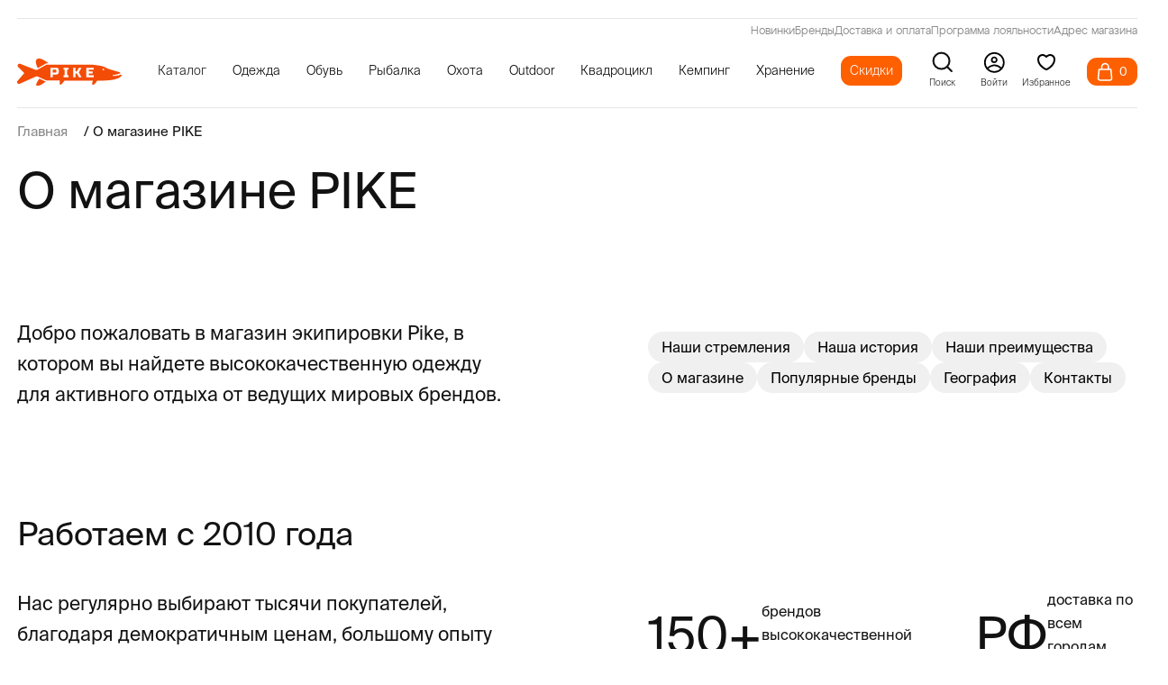

--- FILE ---
content_type: text/html; charset=utf-8
request_url: https://pike.ru/about-company/
body_size: 47207
content:

<!DOCTYPE html>
<html lang="ru-RU">
	<head>

			<title>О магазине одежды Pike.ru</title>

	<meta name="format-detection" content="telephone=no" />
	<meta name="description" content="Информация о магазине брендовой одежды Pike с офисом в Москве и доставкой товаров по всей России. Наш телефон +7 (495) 776-65-03" />
	
	<meta http-equiv="X-UA-Compatible" content="IE=edge" />
	<meta name="viewport" content="width=device-width, initial-scale=1, maximum-scale=1" />
	<meta name="yandex-verification" content="70921718c7246e2f" />
	<meta name="facebook-domain-verification" content="8xui1pd1fxdhrr3rq7wvoqoyf6d50y" />

	<link rel="preconnect" href="https://pike.ru" />
	<link rel="dns-prefetch" href="https://pike.ru" />
	<link rel="preload" href="/templates/pike.ru/fonts/Atyp/AtypText-Regular.woff2" as="font" type="font/woff2" crossorigin/>
	<link rel="preload" href="/templates/pike.ru/fonts/Atyp/AtypDisplay-Medium.woff2" as="font" type="font/woff2" crossorigin/>
	<link rel="preload" href="/templates/pike.ru/fonts/Suisse/SuisseIntl-Light.otf" as="font" type="font/woff2" crossorigin/>
	<link rel="preload" href="/templates/pike.ru/fonts/Suisse/SuisseIntl-Regular.otf" as="font" type="font/woff2" crossorigin/>
	<link rel="preload" href="/templates/pike.ru/fonts/Suisse/SuisseIntl-Medium.otf" as="font" type="font/woff2" crossorigin/>
	<link rel="preload" href="/templates/pike.ru/fonts/Suisse/SuisseIntl-Bold.otf" as="font" type="font/woff2" crossorigin/>
	<link rel="preload" href="https://cdn2.searchbooster.net/scripts/v2/init.js" as="script" crossorigin />
	<link rel="shortcut icon" href="/favicon.ico" />
	<link rel="icon" href="/favicon.svg"/>



	<link rel="canonical" href="https://pike.ru/about-company/" />	
	
	
		<link rel="stylesheet" href="/min/?b=templates/pike.ru/css&f=main.min.css,add.css,new.css&44"/>
		<meta property="og:locale" content="ru_RU" />
<meta property="og:type" content="website" />
<meta property="og:site_name" content="Pike.ru"/>
<meta property="og:url" content="https://pike.ru/about-company/" />
<meta property="og:title" content="О магазине одежды Pike.ru" />
<meta property="og:desciption" content="Информация о магазине брендовой одежды Pike с офисом в Москве и доставкой товаров по всей России. Наш телефон +7 (495) 776-65-03 " />
<meta property="og:image:secure_url" content="/images/cms/data/LOGO/og_logo.png"/>
<meta property="og:image" content="/images/cms/data/LOGO/og_logo.png"/>
<meta property="og:image:width" content="500" />
<meta property="og:image:height" content="250" />
	
	</head>
	<body class="content_content user_guest pid_23792">

					<div class="page-up">
    <svg width="46" height="46" viewBox="0 0 46 46" fill="none" xmlns="http://www.w3.org/2000/svg">
        <circle cx="23" cy="23" r="22" transform="rotate(-90 23 23)" fill="white" />
        <circle cx="23" cy="23" r="22" transform="rotate(-90 23 23)" fill="#FE6000" />
        <circle cx="23" cy="23" r="22" transform="rotate(-90 23 23)" stroke="#FE6000" stroke-width="2" />
        <path d="M23.34 18.8517L28.8196 26L18 26L23.34 18.8517Z" fill="white" />
    </svg>
</div>
<section class="sticky">
    <div class="wrapper sticky__wrapper">
        <div class="sticky__list">
                    <a href="/" class="sticky__item-link" title="На главную">
                            <img src="/templates/pike.ru/img/sticky/sticky__icon-1.svg" loading="lazy" width="15" height="16" alt="На главную" title="На главную"/>
                        <p class="sticky__item-title">
                            Главная
                        </p>
                    </a>
                    <a href="/new/" class="sticky__item-link" title="В новости">
                            <img src="/templates/pike.ru/img/sticky/sticky__icon-2.svg" loading="lazy" width="12" height="16" alt="В новости" title="В новости"/>
                        <p class="sticky__item-title">
                            Новинки
                        </p>
                    </a>
                    <a href="/brands/" class="sticky__item-link" title="Все бренды">
                            <img src="/templates/pike.ru/img/sticky/sticky__icon-3.svg" loading="lazy" width="16" height="16" alt="Все бренды" title="Все бренды"/>
                        <p class="sticky__item-title">
                            Бренды
                        </p>
                    </a>
                    <a href="/sale/" class="sticky__item-link" title="Скидки">
                            <img src="/templates/pike.ru/img/sticky/sticky__icon-4.svg" loading="lazy" width="17" height="16" alt="Скидки" title="Скидки"/>
                        <p class="sticky__item-title">
                            Скидки
                        </p>
                    </a>
                    <a href="/favorites/" class="sticky__item-link sticky__item--favourite" rel="nofollow" title="Избранные товары">
                            <svg xmlns="http://www.w3.org/2000/svg" width="18" height="15" viewBox="0 0 18 15" fill="none">
                                <path d="M15.7467 1.78735C15.3641 1.40337 14.9099 1.09877 14.4099 0.890954C13.91 0.683136 13.3741 0.576172 12.833 0.576172C12.2918 0.576172 11.7559 0.683136 11.256 0.890954C10.756 1.09877 10.3018 1.40337 9.91922 1.78735L9.12525 2.58387L8.33127 1.78735C7.5585 1.0121 6.51039 0.576574 5.41753 0.576574C4.32466 0.576574 3.27656 1.0121 2.50379 1.78735C1.73101 2.5626 1.29688 3.61406 1.29688 4.71043C1.29687 5.80679 1.73101 6.85825 2.50379 7.6335L3.29776 8.43002L9.12525 14.2762L14.9527 8.43002L15.7467 7.6335C16.1295 7.2497 16.4331 6.79401 16.6402 6.29246C16.8474 5.79091 16.954 5.25333 16.954 4.71043C16.954 4.16753 16.8474 3.62994 16.6402 3.12839C16.4331 2.62684 16.1295 2.17115 15.7467 1.78735Z" stroke="#888888" stroke-width="0.84" stroke-linecap="round" stroke-linejoin="round">
                                </path>
                            </svg>
                            <span></span>
                        <p class="sticky__item-title">
                            Избранное
                        </p>
                    </a>
                                            <a href="#modalEnter" class="sticky__item-link js-call-modal" data-module="users" data-key="login" title="Войти в Личный кабинет">
                                                <img src="/templates/pike.ru/img/sticky/sticky__icon-6.svg" loading="lazy" width="16" height="16" alt="Войти в Личный кабинет" title="Войти в Личный кабинет"/>
                        <p class="sticky__item-title">
                            Профиль
                        </p>
                    </a>

        </div>
    </div>
</section>
<header class="header">
<div class="header-pos" data-aos="fade-down" data-aos-delay="700" data-aos-duration="900">
<div class="wrapper header__wrapper">
    <div class="header__content">
       <div class="header-line">
<div>
<a class="active" href="/new/">Новинки</a>
<a class="active" href="/brands/">Бренды</a>
<a class="active" href="/delivery/">Доставка и оплата</a>
<a class="active" href="/discounts/">Программа лояльности</a>
<a class="active" href="/contacts/">Адрес магазина</a>
</div>
</div>
        <div class="header__content-left">
            <div class="catalogDropdown__close">
                <svg width="35" height="36" viewBox="0 0 35 36" fill="none" xmlns="http://www.w3.org/2000/svg">
                    <path fill-rule="evenodd" clip-rule="evenodd" d="M26.1609 24.9444L24.2306 26.875L8.76855 11.4149L10.6989 9.48612L26.1609 24.9444ZM26.1091 11.4584L24.1779 9.54525L8.82036 24.9027L10.7515 26.8159L26.1091 11.4584Z" fill="#F34C06"></path>
                    <rect x="15.5146" y="18.1992" width="2.78572" height="2.75132" transform="rotate(-45 15.5146 18.1992)" fill="#F34C06"></rect>
                </svg>
            </div>
            <a href="/" class="header__logo logo">
<svg width="187" height="58" xmlns="http://www.w3.org/2000/svg" xmlns:xlink="http://www.w3.org/1999/xlink" x="0px" y="0px" viewBox="-906 972 187 58" style="enable-background:new -906 972 187 58;" xml:space="preserve">
<g>
	<path fill="#F34C06" d="M-869.0847168,993.8933105l15.2698975-8.5426025h4.0814209c0,0-9.8325806-8.220459-17.034729-8.7421265
		c-2.8981323-0.2098999-5.4813843,1.9150391-5.7338257,4.8098145
		C-872.7233276,983.9579468-872.1304321,987.9365845-869.0847168,993.8933105z"/>
	<path fill="#F34C06" d="M-866.2965088,1012.6158447l11.2477417,5.220459c0,0-7.1425781,6.5731201-12.9325562,7.4273682
		S-873.2967529,1023.2703857-866.2965088,1012.6158447z"/>
	<path fill="#F34C06" d="M-719.109375,1005.9391479c-0.4659424-0.8386841-1.7939453-0.2445679-1.7939453-0.2445679
		c-0.1281128,0.0582275-0.2562866,0.1164551-0.3843994,0.1630249l-0.722229-0.6872559c0,0,0,0.6290283,0,0.9901123
		c-0.3145752,0.1165161-0.6173706,0.2330322-0.9436035,0.3378296l-0.8619995-0.7571411l-0.1281128,1.0483398
		c-0.3844604,0.1048584-0.7805176,0.1980591-1.164917,0.2911987l-1.0018311-1.164856l-0.1397705,1.3862305
		c-0.2796021,0.0582886-0.5591431,0.1048584-0.8386841,0.1514282l-0.8970337-0.7571411l-0.1047974,0.8969116
		c-0.3261719,0.0349731-0.6290894,0.0698853-0.9319458,0.1048584l-0.5125732-0.5823975l-0.4076538,0.6639404
		c-0.442688,0.0349121-0.8504028,0.0582886-1.24646,0.081604l-0.4659424-1.3280029l-0.3494873,1.3512573
		c-0.9785156,0.0233154-1.7007446,0.0116577-2.0385742-0.0232544c-1.3046875-0.1049194-1.2231445-0.7805786-1.2231445-0.7805786
		c0-0.722229,1.2697754-0.9202271,1.2697754-0.9202271c3.2616577-0.3494263,12.6624146-2.2832031,12.6624146-3.4946899
		c0-1.2114258-2.2599487-1.7706299-2.2599487-1.7706299s-12.5458984-3.5878296-17.9277344-5.2886353
		c-5.3817749-1.7007446-4.3916626-2.4229736-10.0530396-4.5314331c-5.5332031-2.0618286-20.2341919-3.3664551-20.8865356-3.4248047
		h-80.9718018l-16.0871582,8.9697266c-1.164917,0.6523438-2.5394897,0.7455444-3.774231,0.2562866l-27.1886597-10.7403564
		c-1.2697144-0.5008545-2.7141724-0.1630859-3.6343994,0.8387451l-0.1397705,0.1630859
		c-1.1882324,1.2813721-1.1533203,3.2733154,0.0698853,4.5197754l10.9616089,11.159729l-11.9750977,13.885498
		c-0.9901733,1.1531982-1.0717163,2.8306885-0.1747437,4.0654297c0.9085693,1.2697754,2.5859985,1.7124634,4.0072021,1.0834351
		l28.7379761-12.8255005c1.1415405-0.5125122,2.4578857-0.5008545,3.611084,0.0116577l15.1786499,6.8262939h24.1481934v5.49823
		c0,2.5628052,0.7804565,2.3997192,0.7804565,2.3997192c2.5628052,0,7.5834961-7.5252075,7.5834961-7.5252075h48.8323975v0.0116577
		h2.166687c-0.0932007,0.2097168-3.2966309,7.1407471-0.0698853,7.5019531
		c3.2850342,0.3494263,7.4437256-7.2689819,7.4437256-7.2689819h3.8441162l4.857605-0.2329712
		c0,0,17.380188-0.0349731,26.1518555-3.1918335C-719.3307495,1009.8881226-718.6434326,1006.7894897-719.109375,1005.9391479z
		 M-751.6798096,997.6334229c-0.9319458,0-1.6890869-0.5708008-1.6890869-1.2696533
		c0-0.7106934,0.7571411-1.2814331,1.6890869-1.2814331s1.6890259,0.5707397,1.6890259,1.2814331
		C-749.9907837,997.0626221-750.7478638,997.6334229-751.6798096,997.6334229z"/>
	<path fill="#FFFFFF" d="M-832.6283569,994.3251953c-0.7687988-0.7688599-2.00354-1.1532593-3.7043457-1.1532593h-10.1928101
		v16.9957886h4.3683472v-4.857605h5.8244629c1.7008057,0,2.9355469-0.3844604,3.7043457-1.1532593
		c0.7688599-0.7688599,1.1533203-2.0036011,1.1533203-3.7043457v-2.4229736
		C-831.4750366,996.3287354-831.8594971,995.0939941-832.6283569,994.3251953z M-835.8433838,1000.4525146
		c0,0.9785156-0.4893188,1.4561157-1.4561157,1.4561157h-4.857666v-5.3352051h4.857666
		c0.9667969,0,1.4561157,0.4891968,1.4561157,1.4561157V1000.4525146z"/>
	<polygon fill="#FFFFFF" points="-814.2746582,996.5726929 -816.4595337,996.5726929 -816.4595337,1006.7683716
		-814.2746582,1006.7683716 -814.2746582,1010.1669312 -823.0134888,1010.1669312 -823.0134888,1006.7683716
		-820.8289185,1006.7683716 -820.8289185,996.5726929 -823.0134888,996.5726929 -823.0134888,993.1748657 -814.2746582,993.1748657
			"/>
	<polygon fill="#FFFFFF" points="-790.8851318,1010.1669312 -795.4973755,1010.1669312 -799.2597656,1003.2484131
		-801.4446411,1003.2484131 -801.4446411,1010.1669312 -805.8140259,1010.1669312 -805.8140259,993.1748657
		-801.4446411,993.1748657 -801.4446411,999.8498535 -799.2597656,999.8498535 -795.4729614,993.1748657 -790.8607178,993.1748657
		-795.6187744,1001.5494995 	"/>
	<polygon fill="#FFFFFF" points="-768.9276733,996.5726929 -778.0307007,996.5726929 -778.0307007,999.8498535
		-770.8693848,999.8498535 -770.8693848,1003.2484131 -778.0307007,1003.2484131 -778.0307007,1006.7683716
		-768.9276733,1006.7683716 -768.9276733,1010.1669312 -782.4001465,1010.1669312 -782.4001465,993.1748657
		-768.9276733,993.1748657 	"/>
</g>
</svg>
</a>
            <div class="header__list-wrapper">
<ul class="header__list">
<li class="header__list-item" data-id="0">
<p class="header__list-link header__list-catalogDropdown">
Каталог</p>
</li>
<li class="header__list-item" data-id="32919">
<a href="/clothes/" class="header__list-link">Одежда</a>
<div class="header__submenu">
<div class="header__submenu-content">
<div class="header__sublist">
<a href="/outerwear/"><span class="header__sublist-link">Верхняя одежда</span></a>
<a href="/waders/"><span class="header__sublist-link">Вейдерсы</span></a>
<a href="/suits/"><span class="header__sublist-link">Костюмы</span></a>
<a href="/pants/"><span class="header__sublist-link">Брюки</span></a>
<a href="/vests/"><span class="header__sublist-link">Жилеты</span></a>
<a href="/fleece/"><span class="header__sublist-link">Флисовая одежда</span></a>
</div>
<div class="header__sublist">
<a href="/thermal-underwear/"><span class="header__sublist-link">Термобелье</span></a>
<a href="/hoodies/"><span class="header__sublist-link">Толстовки</span></a>
<a href="/shirts/"><span class="header__sublist-link">Рубашки</span></a>
<a href="/t-shirts/"><span class="header__sublist-link">Футболки</span></a>
<a href="/belts/"><span class="header__sublist-link">Ремни и пояса</span></a>
<a href="/shorts/"><span class="header__sublist-link">Шорты</span></a>
</div>
<div class="header__sublist">
<a href="/headwear/"><span class="header__sublist-link">Шапки</span></a>
<a href="/caps/"><span class="header__sublist-link">Кепки</span></a>
<a href="/bandanas/"><span class="header__sublist-link">Банданы и маски</span></a>
<a href="/gloves/"><span class="header__sublist-link">Перчатки</span></a>
<a href="/socks/"><span class="header__sublist-link">Носки</span></a>
<a href="/suspenders/"><span class="header__sublist-link">Подтяжки</span></a>
</div>
<div class="header__sublist">
<a href="/sunglasses/"><span class="header__sublist-link">Солнцезащитные очки</span></a>
<a href="/women-clothes/"><span class="header__sublist-link">Женская одежда</span></a>
<a href="/clothing-care/"><span class="header__sublist-link">Уход за одеждой и обувью</span></a>
</div>
</div>
</div>
</li>
<li class="header__list-item" data-id="5322">
<a href="/footwear/" class="header__list-link">Обувь</a>
<div class="header__submenu">
<div class="header__submenu-content">
<div class="header__sublist">
<a href="/boots/"><span class="header__sublist-link">Сапоги</span></a>
<a href="/shoes/"><span class="header__sublist-link">Ботинки</span></a>
<a href="/sneakers/"><span class="header__sublist-link">Кроссовки</span></a>
</div>
<div class="header__sublist">
<a href="/wading-boots/"><span class="header__sublist-link">Ботинки для вейдерсов</span></a>
<a href="/summer-shoes/"><span class="header__sublist-link">Летняя обувь</span></a>
<a href="/women-footwear/"><span class="header__sublist-link">Женская обувь</span></a>
</div>
<div class="header__sublist">
<a href="/slippers/"><span class="header__sublist-link">Тапочки</span></a>
<a href="/thermacell/insoles/"><span class="header__sublist-link">Стельки с подогревом</span></a>
<a href="/clothing-care/"><span class="header__sublist-link">Уход за обувью и одеждой</span></a>
</div>
</div>
</div>
</li>
<li class="header__list-item" data-id="8825">
<a href="/fishing/" class="header__list-link">Рыбалка</a>
<div class="header__submenu">
<div class="header__submenu-content">
<div class="header__sublist">
<a href="/waders/"><span class="header__sublist-link">Вейдерсы</span></a>
<a href="/wading-boots/"><span class="header__sublist-link">Ботинки для вейдерсов</span></a>
<a href="/fishing-outerwear/"><span class="header__sublist-link">Верхняя одежда для рыбалки</span></a>
<a href="/fishing-bibs/"><span class="header__sublist-link">Комбинезоны для рыбалки</span></a>
<a href="/fishing-pants/"><span class="header__sublist-link">Брюки для рыбалки</span></a>
<a href="/fishing-suits/"><span class="header__sublist-link">Костюмы для рыбалки</span></a>
<a href="/fishing-vests/"><span class="header__sublist-link">Жилеты для рыбалки</span></a>
</div>
<div class="header__sublist">
<a href="/fishing-gloves/"><span class="header__sublist-link">Рыболовные перчатки</span></a>
<a href="/fleece/"><span class="header__sublist-link">Флисовая одежда</span></a>
<a href="/thermal-underwear/"><span class="header__sublist-link">Термобельё</span></a>
<a href="/fishing-hats/"><span class="header__sublist-link">Шапки для рыбалки</span></a>
<a href="/caps/"><span class="header__sublist-link">Кепки</span></a>
<a href="/bandanas/"><span class="header__sublist-link">Банданы и маски</span></a>
<a href="/sunglasses/"><span class="header__sublist-link">Солнцезащитные очки</span></a>
</div>
<div class="header__sublist">
<a href="/hoodies/"><span class="header__sublist-link">Толстовки</span></a>
<a href="/shirts/"><span class="header__sublist-link">Рубашки</span></a>
<a href="/t-shirts/"><span class="header__sublist-link">Футболки</span></a>
<a href="/shorts/"><span class="header__sublist-link">Шорты</span></a>
<a href="/belts/"><span class="header__sublist-link">Ремни и пояса</span></a>
<a href="/socks/"><span class="header__sublist-link">Носки</span></a>
<a href="/suspenders/"><span class="header__sublist-link">Подтяжки</span></a>
</div>
<div class="header__sublist">
<a href="/fishing-accessories/"><span class="header__sublist-link">Аксессуары для рыбалки</span></a>
<a href="/clothing-care/"><span class="header__sublist-link">Уход за одеждой</span></a>
<a href="/outdoor-tools/"><span class="header__sublist-link">Инструменты</span></a>
<a href="/tackles/"><span class="header__sublist-link">Снасти для рыбалки</span></a>
</div>
</div>
</div>
</li>
<li class="header__list-item" data-id="11041">
<a href="/hunting/" class="header__list-link">Охота</a>
<div class="header__submenu">
<div class="header__submenu-content">
<div class="header__sublist">
<a href="/hunting-outerwear/"><span class="header__sublist-link">Верхняя одежда для охоты</span></a>
<a href="/hunting-pants/"><span class="header__sublist-link">Брюки для охоты</span></a>
<a href="/hunting-bibs/"><span class="header__sublist-link">Полукомбинезоны для охоты</span></a>
<a href="/hunting-suits/"><span class="header__sublist-link">Костюмы для охоты</span></a>
<a href="/hunting-vests/"><span class="header__sublist-link">Жилеты для охоты</span></a>
</div>
<div class="header__sublist">
<a href="/fleece/"><span class="header__sublist-link">Флисовая одежда</span></a>
<a href="/thermal-underwear/"><span class="header__sublist-link">Термобельё</span></a>
<a href="/thermal-imagers/"><span class="header__sublist-link">Тепловизоры</span></a>
<a href="/hunting-hats/"><span class="header__sublist-link">Головные уборы для охоты</span></a>
<a href="/bandanas/"><span class="header__sublist-link">Банданы и маски</span></a>
</div>
<div class="header__sublist">
<a href="/hunting-gloves/"><span class="header__sublist-link">Перчатки для охоты</span></a>
<a href="/sitting-bags/"><span class="header__sublist-link">Засидочные мешки</span></a>
<a href="/belts/"><span class="header__sublist-link">Ремни и пояса</span></a>
<a href="/socks/"><span class="header__sublist-link">Носки</span></a>
<a href="/hunting-accessories/"><span class="header__sublist-link">Аксессуары для охоты</span></a>
</div>
<div class="header__sublist">
<a href="/stuffed-animals/"><span class="header__sublist-link">Чучела</span></a>
<a href="/suspenders/"><span class="header__sublist-link">Подтяжки</span></a>
<a href="/clothing-care/"><span class="header__sublist-link">Уход за одеждой</span></a>
</div>
</div>
</div>
</li>
<li class="header__list-item" data-id="14257">
<a href="/outdoor/" class="header__list-link">Outdoor</a>
<div class="header__submenu">
<div class="header__submenu-content">
<div class="header__sublist">
<a href="/outdoor-outerwear/"><span class="header__sublist-link">Верхняя одежда</span></a>
<a href="/bib/"><span class="header__sublist-link">Полукомбинезоны</span></a>
<a href="/outdoor-pants/"><span class="header__sublist-link">Брюки</span></a>
<a href="/outdoor-vests/"><span class="header__sublist-link">Жилеты</span></a>
<a href="/hoodies/"><span class="header__sublist-link">Толстовки</span></a>
</div>
<div class="header__sublist">
<a href="/shirts/"><span class="header__sublist-link">Рубашки</span></a>
<a href="/t-shirts/"><span class="header__sublist-link">Футболки</span></a>
<a href="/fleece/"><span class="header__sublist-link">Флисовая одежда</span></a>
<a href="/thermal-underwear/"><span class="header__sublist-link">Термобельё</span></a>
<a href="/outdoor-gloves/"><span class="header__sublist-link">Перчатки</span></a>
</div>
<div class="header__sublist">
<a href="/hats/"><span class="header__sublist-link">Шапки</span></a>
<a href="/caps/"><span class="header__sublist-link">Кепки</span></a>
<a href="/bandanas/"><span class="header__sublist-link">Банданы и маски</span></a>
<a href="/belts/"><span class="header__sublist-link">Ремни и пояса</span></a>
<a href="/sunglasses/"><span class="header__sublist-link">Солнцезащитные очки</span></a>
</div>
<div class="header__sublist">
<a href="/shorts/"><span class="header__sublist-link">Шорты</span></a>
<a href="/socks/"><span class="header__sublist-link">Носки</span></a>
<a href="/outdoor-cosmetics/"><span class="header__sublist-link">Косметика для путешествий</span></a>
<a href="/clothing-care/"><span class="header__sublist-link">Уход за одеждой</span></a>
<a href="/outdoor-tools/"><span class="header__sublist-link">Инструменты</span></a>
</div>
</div>
</div>
</li>
<li class="header__list-item" data-id="11181">
<a href="/atv/" class="header__list-link">Квадроцикл</a>
<div class="header__submenu">
<div class="header__submenu-content">
<div class="header__sublist">
<a href="/waders/"><span class="header__sublist-link">Вейдерсы</span></a>
<a href="/wading-boots/"><span class="header__sublist-link">Ботинки для вейдерсов</span></a>
<a href="/atv-jackets/"><span class="header__sublist-link">Куртки для квадроцикла</span></a>
<a href="/atv-suites/"><span class="header__sublist-link">Костюмы для квадроцикла</span></a>
</div>
<div class="header__sublist">
<a href="/atv-overalls/"><span class="header__sublist-link">Комбинезоны для квадроцикла</span></a>
<a href="/fleece/"><span class="header__sublist-link">Флисовая одежда</span></a>
<a href="/thermal-underwear/"><span class="header__sublist-link">Термобельё</span></a>
<a href="/atv-hats/"><span class="header__sublist-link">Шапки для off-road</span></a>
</div>
<div class="header__sublist">
<a href="/caps/"><span class="header__sublist-link">Кепки</span></a>
<a href="/bandanas/"><span class="header__sublist-link">Банданы и маски</span></a>
<a href="/atv-gloves/"><span class="header__sublist-link">Перчатки для квадроцикла</span></a>
<a href="/atv-protection/"><span class="header__sublist-link">Защита для квадроцикла</span></a>
</div>
<div class="header__sublist">
<a href="/socks/"><span class="header__sublist-link">Носки</span></a>
<a href="/suspenders/"><span class="header__sublist-link">Подтяжки</span></a>
<a href="/clothing-care/"><span class="header__sublist-link">Уход за одеждой</span></a>
</div>
</div>
</div>
</li>
<li class="header__list-item" data-id="13524">
<a href="/camping/" class="header__list-link">Кемпинг</a>
<div class="header__submenu">
<div class="header__submenu-content">
<div class="header__sublist">
<a href="/tents/"><span class="header__sublist-link">Палатки</span></a>
<a href="/awnings/"><span class="header__sublist-link">Туристические тенты</span></a>
<a href="/camping-furniture/"><span class="header__sublist-link">Кемпинговая мебель</span></a>
<a href="/sleeping-bags/"><span class="header__sublist-link">Спальные мешки</span></a>
<a href="/mattresses/"><span class="header__sublist-link">Матрасы</span></a>
<a href="/mats/"><span class="header__sublist-link">Туристические коврики</span></a>
<a href="/covers/"><span class="header__sublist-link">Покрывала</span></a>
</div>
<div class="header__sublist">
<a href="/blankets/"><span class="header__sublist-link">Одеяла</span></a>
<a href="/pillows/"><span class="header__sublist-link">Подушки</span></a>
<a href="/hammocks/"><span class="header__sublist-link">Гамаки</span></a>
<a href="/towels/"><span class="header__sublist-link">Полотенца</span></a>
<a href="/gas-equipment/"><span class="header__sublist-link">Газовое оборудование</span></a>
<a href="/camping-tableware/"><span class="header__sublist-link">Посуда для кемпинга</span></a>
<a href="/mosquito/"><span class="header__sublist-link">Противомоскитные</span></a>
</div>
<div class="header__sublist">
<a href="/fans/"><span class="header__sublist-link">Вентиляторы</span></a>
<a href="/thermoboxes/"><span class="header__sublist-link">Изотермические контейнеры</span></a>
<a href="/car-refrigerators/"><span class="header__sublist-link">Автомобильные холодильники</span></a>
<a href="/flasks/"><span class="header__sublist-link">Термосы</span></a>
<a href="/camping-alarm/"><span class="header__sublist-link">Сигнализации для кемпинга</span></a>
<a href="/flashlights/"><span class="header__sublist-link">Фонари</span></a>
<a href="/lights/"><span class="header__sublist-link">Освещение</span></a>
</div>
<div class="header__sublist">
<a href="/heating/"><span class="header__sublist-link">Обогрев</span></a>
<a href="/hygiene/"><span class="header__sublist-link">Средства гигиены</span></a>
<a href="/water-filters/"><span class="header__sublist-link">Фильтры для воды</span></a>
<a href="/outdoor-tools/"><span class="header__sublist-link">Инструменты</span></a>
<a href="/knives/"><span class="header__sublist-link">Ножи</span></a>
<a href="/scales/"><span class="header__sublist-link">Весы</span></a>
</div>
</div>
</div>
</li>
<li class="header__list-item" data-id="6527">
<a href="/storage/" class="header__list-link">Хранение</a>
<div class="header__submenu">
<div class="header__submenu-content">
<div class="header__sublist">
<a href="/backpacks/"><span class="header__sublist-link">Рюкзаки</span></a>
<a href="/bags/"><span class="header__sublist-link">Сумки</span></a>
</div>
<div class="header__sublist">
<a href="/waist-bags/"><span class="header__sublist-link">Поясные сумки</span></a>
<a href="/hermetic-bags/"><span class="header__sublist-link">Гермомешки</span></a>
</div>
<div class="header__sublist">
<a href="/shoe-bags/"><span class="header__sublist-link">Сумки для обуви</span></a>
<a href="/fishing-tubes/"><span class="header__sublist-link">Тубусы</span></a>
</div>
<div class="header__sublist">
<a href="/hunting-cases/"><span class="header__sublist-link">Чехлы</span></a>
</div>
</div>
</div>
</li>
<li class="header__list-discount" data-id="8102">
<a href="/sale/" class="header__list-link">Скидки</a>
</li>
</ul>
</div>
        </div>



        <div class="header__option header__option--search" id="search-popup">
            <svg width="17" height="17" viewBox="0 0 17 17" fill="none" xmlns="http://www.w3.org/2000/svg">
                <path d="M7.47396 13.8307C10.9718 13.8307 13.8073 10.9952 13.8073 7.4974C13.8073 3.99959 10.9718 1.16406 7.47396 1.16406C3.97615 1.16406 1.14062 3.99959 1.14062 7.4974C1.14062 10.9952 3.97615 13.8307 7.47396 13.8307Z" stroke="#121212" stroke-width="1.5" stroke-linecap="round" stroke-linejoin="round" />
                <path d="M15.5062 15.5336L12.0625 12.0898" stroke="#121212" stroke-width="1.5" stroke-linecap="round" stroke-linejoin="round" />
            </svg>
            <p>Поиск</p>
        </div>

                <a href="#modalEnter" class="header__option header__option--login js-call-modal" data-module="users" data-key="login">
                    <svg width="20" height="20" viewBox="0 0 20 20" fill="none" xmlns="http://www.w3.org/2000/svg">
                        <circle cx="10.2656" cy="10.2891" r="8.75639" stroke="black" stroke-width="1.48722" />
                        <circle cx="10.1484" cy="7.78906" r="2.26316" stroke="black" stroke-width="1.47368" />
                        <path d="M3.63281 15.9722C5.77794 13.632 11.443 10.3558 16.9423 15.9722" stroke="black" stroke-width="1.47429" stroke-linecap="round" />
                    </svg>
                    <p>
                        <xsl:text>Войти</xsl:text>
                    </p>
                </a>

        <a class="header__option header__option--favourite" href="/favorites/" rel="nofollow">
            <svg width="24" height="24" viewBox="0 0 24 24" xmlns="http://www.w3.org/2000/svg">
                <path d="M12 6L11.3344 6.7463L12 7.33995L12.6656 6.7463L12 6ZM11.347 19.8508L10.9163 20.7533L11.347 19.8508ZM12.653 19.8508L13.0837 20.7533L12.653 19.8508ZM12.6656 5.2537C12.1461 4.79034 11.4322 4.24344 10.6463 3.80649C9.87958 3.38017 8.94092 3 8 3V5C8.44212 5 9.02577 5.1938 9.67443 5.55446C10.304 5.90448 10.8986 6.35759 11.3344 6.7463L12.6656 5.2537ZM8 3C6.27641 3 4.76091 3.59043 3.67399 4.67897C2.5873 5.76728 2 7.28238 2 9H4C4 7.74574 4.42153 6.76084 5.08926 6.09213C5.75675 5.42363 6.74125 5 8 5V3ZM2 9C2 12.3635 3.7622 15.0682 5.68802 17.0068C7.61654 18.9481 9.80645 20.2236 10.9163 20.7533L11.7778 18.9483C10.8182 18.4903 8.83455 17.3364 7.10691 15.5973C5.37659 13.8555 4 11.6287 4 9H2ZM13.0837 20.7533C14.1936 20.2236 16.3835 18.9482 18.312 17.0068C20.2378 15.0682 22 12.3635 22 9H20C20 11.6287 18.6234 13.8555 16.8931 15.5973C15.1655 17.3364 13.1818 18.4903 12.2222 18.9483L13.0837 20.7533ZM22 9C22 7.28238 21.4127 5.76728 20.326 4.67897C19.2391 3.59043 17.7236 3 16 3V5C17.2587 5 18.2432 5.42363 18.9107 6.09213C19.5785 6.76084 20 7.74574 20 9H22ZM16 3C15.0591 3 14.1204 3.38017 13.3537 3.80649C12.5678 4.24344 11.8539 4.79034 11.3344 5.2537L12.6656 6.7463C13.1014 6.35759 13.696 5.90448 14.3256 5.55446C14.9742 5.1938 15.5579 5 16 5V3ZM10.9163 20.7533C11.6056 21.0822 12.3944 21.0822 13.0837 20.7533L12.2222 18.9483C12.0778 19.0172 11.9222 19.0172 11.7778 18.9483L10.9163 20.7533Z"></path>
            </svg>
            <p>Избранное</p>
        </a>

        <div class="header__content-right">
            <div class="header__more">
                <div class="header__more-left js-header-cart">
                    <div class="header__cart header__cart--active ">
                        <div class="header__cart-icon">
                            <svg width="18" height="21" viewBox="0 0 18 21" fill="none" xmlns="http://www.w3.org/2000/svg">
                                <path d="M17.3391 17.4845L16.3508 7.88789C16.31 7.48996 15.9748 7.1875 15.5748 7.1875H2.57089C2.17194 7.1875 1.83694 7.48895 1.79507 7.88582L0.780226 17.4871C0.696476 18.3251 0.975812 19.1672 1.5464 19.7979C2.11702 20.4281 2.9264 20.7898 3.76722 20.7898H14.3787C15.2156 20.7898 16.0174 20.4354 16.5776 19.8166C17.1457 19.1906 17.4232 18.3417 17.3391 17.4845ZM15.4221 18.7688C15.1526 19.0658 14.7821 19.2294 14.3787 19.2294H3.76749C3.36671 19.2294 2.97894 19.0548 2.70351 18.7506C2.42808 18.4463 2.29312 18.0424 2.33265 17.6468L3.27308 8.74824H14.8707L15.7867 17.6411C15.8283 18.0632 15.6985 18.4637 15.4221 18.7688Z" fill="black" />
                                <path d="M9.20383 0.789062C6.73727 0.789062 4.73047 2.79582 4.73047 5.26242V7.96723H6.29094V5.26242C6.29094 3.65617 7.59758 2.34953 9.20383 2.34953C10.8101 2.34953 12.117 3.65617 12.117 5.26242V7.96723H13.6771V5.26242C13.6772 2.79582 11.6704 0.789062 9.20383 0.789062Z" fill="black" />
                            </svg>
                        </div>
                        <p class="header__cart-counter">0</p>
                    </div>
                </div>
                <div class="header__more-right">
                     <div class="header__contacts">
                     <p class="header__contacts-time">Пн–Вc, 10:30–20:30</p>
						<a href="tel:+74957766503" class="header__contacts-tel">
	+7 495 776 65 03</a>
					</div>
				</div>
            </div>
            <div class="header__burger">
                <svg width="25" height="14" viewBox="0 0 25 14" fill="none" xmlns="http://www.w3.org/2000/svg">
                    <line x1="0.74375" y1="1.13906" x2="23.4438" y2="1.13907" stroke="#121212" stroke-width="1.3" stroke-linecap="round" />
                    <line x1="0.74375" y1="7.13906" x2="23.4438" y2="7.13906" stroke="#121212" stroke-width="1.3" stroke-linecap="round" />
                    <line x1="0.74375" y1="13.1391" x2="23.4438" y2="13.1391" stroke="#121212" stroke-width="1.3" stroke-linecap="round" />
                </svg>
            </div>
        </div>
    </div>
</div>
</div>
</header>
		
		
<main>
	
	
		<section class="crumbs">
    <div class="wrapper crumbs__wrapper">
        <div class="crumbs__content">
            <div class="crumbs__list-wrapper">
                <ul class="crumbs__list" itemscope itemtype="https://schema.org/BreadcrumbList">
                    <li class="crumbs__list-item" itemprop="itemListElement" itemscope itemtype="https://schema.org/ListItem">
                        <a href="/" class="crumbs__list-link" itemprop="item">
                            <span itemprop="name">Главная</span>
                        </a>
                        <meta itemprop="position" content="1" />
                    </li>
		<li class="crumbs__list-item"  itemprop="itemListElement" itemscope itemtype="https://schema.org/ListItem">
							<span class="crumbs__list-link">
					<span itemprop="name">О магазине PIKE</span>
				</span>
				<link itemprop="item" href="/about-company/"/>
						<meta itemprop="position" content="2" />

					</li>
                </ul>
            </div>
        </div>
    </div>
</section>
	
<section class="article about-article">
    <div class="wrapper article__wrapper">
        <div class="article__content about-content">
            <h1>О магазине PIKE</h1>
            <div class="aboutUs">
                <div class="aboutUs__left ">
					<p>Добро пожаловать в магазин экипировки Pike, в котором вы найдете высококачественную одежду для активного отдыха от ведущих мировых брендов.</p>                </div>

                <div class="aboutUs__right">
                    <ul>
                                            <li><a href="#b_aspirations">Наши стремления</a></li>
                                                <li><a href="#b_history">Наша история</a></li>
                                                <li><a href="#b_advantages">Наши преимущества</a></li>
                                                <li><a href="#b_shop">О магазине</a></li>
                                                <li><a href="#b_brands">Популярные бренды</a></li>
                                                <li><a href="#b_geography">География</a></li>
                                                <li><a href="#b_kontakty">Контакты</a></li>
                                            </ul>
                </div>
            </div>

            <div class="aboutSubtext">
                <h2>Работаем с 2010 года</h2>
                <div class="aboutSubtext-grid">
                    <div class="aboutSubtext-grid__left">
						<p>Нас регулярно выбирают тысячи покупателей, благодаря демократичным ценам, большому опыту работы на рынке спортивной, туристической и рыболовной продукции, внушительному ассортименту товаров, их соответствию самым высоким требованиям качества и безопасности. Мы с радостью поможем вам подобрать подходящую одежду, обувь или экипировку и дадим советы по их правильному использованию и уходу за приобретенной продукцией.</p>                    </div>
                    <div class="aboutSubtext-grid__right">
                        <div class="about-stat">
                            <div class="about-stat__item">
                                <div class="about-stat__item-left">                                <span class="lines" data-count="150">150</span>+                                </div>
                                <div class="about-stat__item-right">брендов высококачественной экипировки</div>
                            </div>
                            <div class="about-stat__item">
                                <div class="about-stat__item-left">РФ                                </div>
                                <div class="about-stat__item-right">доставка по всем городам России</div>
                            </div>
                            <div class="about-stat__item">
                                <div class="about-stat__item-left">                                <span class="lines" data-count="22">22</span>                                </div>
                                <div class="about-stat__item-right">года успешной работы</div>
                            </div>
                        </div>
                    </div>
                </div>
            </div>
        </div>
    </div>
</section>
	<section class="abouts" id="b_aspirations">
    <div class="wrapper">
        <div class="about-content">
            <div class="aspirations">
                <div class="aspirations-title">
                    <h2>Наши стремления</h2>
                    <div class="aspirations-grig__navigation">
                        <div class="aspirations-grig__navigation-left">
                            <svg width="47" height="47" viewBox="0 0 47 47" fill="none" xmlns="http://www.w3.org/2000/svg">
                                <circle cx="23.0352" cy="23.1826" r="22" stroke="black" stroke-width="2" />
                                <path d="M19.0352 23.1307L24.1847 19.1833L24.1847 26.9775L19.0352 23.1307Z" fill="black" />
                            </svg>
                        </div>
                        <div class="aspirations-grig__navigation-right">
                            <svg width="47" height="47" viewBox="0 0 47 47" fill="none" xmlns="http://www.w3.org/2000/svg">
                                <circle cx="23.0352" cy="23.1826" r="22" stroke="black" stroke-width="2" />
                                <path d="M27.1835 23.0294L22.034 26.9768L22.034 19.1826L27.1835 23.0294Z" fill="black" />
                            </svg>
                        </div>
                    </div>
                </div>
                <div class="aspirations-grig">
                    <div class="aspirations-grid__element aspirations-grid__element1">
                        <h3 class="aspirations-grid__element-title">Наши ценности</h3>
                        <div class="aspirations-grid__element-text">Компания Pike.ru — это большой ассортимент качественных товаров. Мы добросовестно работаем на рынке экипировки для активного отдыха, кемпинга и туризма России более десяти лет!</div>
                        <div class="aspirations-grid__element__element-img"><img src="/images/about/aspiration1.png" alt=""/></div>
                    </div>
                    <div class="aspirations-grid__element aspirations-grid__element2">
                        <h3 class="aspirations-grid__element-title">Наша миссия</h3>
                        <div class="aspirations-grid__element-text">Мы продаем качественные товары, стремясь ответить на запрос каждого, кто мечтает и любит активный образ жизни. Помогаем своим клиентам находить лучшую экипировку в России каждый день!</div>
                        <div class="aspirations-grid__element__element-img"><img src="/images/about/aspiration2.png" alt=""/></div>
                    </div>
                    <div class="aspirations-grid__element aspirations-grid__element3">
                        <h3 class="aspirations-grid__element-title">Наши цели</h3>
                        <div class="aspirations-grid__element-text">Продаем высококлассную экипировку и помогаем сделать правильный выбор всем любителям активного образа жизни. Мы не стоим на месте, всегда готовы сделать лучшее предложение.</div>
                        <div class="aspirations-grid__element__element-img"><img src="/images/about/aspiration3.png" alt=""/></div>
                    </div>
                </div>
            </div>
        </div>
    </div>
</section>	<section class="history" id="b_history">
    <div class="wrapper">
        <div class="about-content">
            <h2>Наша история</h2>
        </div>
    </div>
    <div class="history-img">
        <!--<img src="history.png" alt="">-->
        <div class="history-slider2 swiper">
            <div class="swiper-wrapper">
                <div class="history-slider2__item swiper-slide">
                    <div class="history-date" data-slide-index="0">2010</div>
                    <div class="history-svg">
                        <svg width="349" height="280" viewBox="0 0 349 280" fill="none" xmlns="http://www.w3.org/2000/svg">
                            <path d="M22.5496 30.5017L22.5496 279.478M44.2488 30.5017L44.2488 279.478M65.948 30.5017L65.948 279.478M87.6473 30.5017L87.6472 279.478M109.346 30.5017V279.478M131.046 30.5017V279.478M152.745 30.5017L152.745 279.478M174.444 30.5017L174.444 279.478M196.143 30.5017L196.143 279.478M217.843 30.5017V279.478M239.542 30.5017L239.542 279.478M261.241 30.5017L261.241 279.478M282.94 30.5017L282.94 279.478M304.639 30.5017V279.478M326.339 30.5017V279.478M348.038 30.5017V279.478M1 0.138672V279.478" stroke="url(#paint0_linear_1818_28208)" />
                            <defs>
                                <linearGradient id="paint0_linear_1818_28208" x1="196.143" y1="0.138672" x2="196.143" y2="279.478" gradientUnits="userSpaceOnUse">
                                    <stop offset="0.489583" stop-color="white" />
                                    <stop offset="0.927083" stop-color="white" stop-opacity="0" />
                                </linearGradient>
                            </defs>
                        </svg>
                    </div>
                </div>
                <div class="history-slider2__item swiper-slide">
                    <div class="history-date" data-slide-index="1">2013</div>
                    <div class="history-svg">
                        <svg width="349" height="280" viewBox="0 0 349 280" fill="none" xmlns="http://www.w3.org/2000/svg">
                            <path d="M22.5496 30.5017L22.5496 279.478M44.2488 30.5017L44.2488 279.478M65.948 30.5017L65.948 279.478M87.6473 30.5017L87.6472 279.478M109.346 30.5017V279.478M131.046 30.5017V279.478M152.745 30.5017L152.745 279.478M174.444 30.5017L174.444 279.478M196.143 30.5017L196.143 279.478M217.843 30.5017V279.478M239.542 30.5017L239.542 279.478M261.241 30.5017L261.241 279.478M282.94 30.5017L282.94 279.478M304.639 30.5017V279.478M326.339 30.5017V279.478M348.038 30.5017V279.478M1 0.138672V279.478" stroke="url(#paint0_linear_1818_28208)" />
                            <defs>
                                <linearGradient id="paint0_linear_1818_28208" x1="196.143" y1="0.138672" x2="196.143" y2="279.478" gradientUnits="userSpaceOnUse">
                                    <stop offset="0.489583" stop-color="white" />
                                    <stop offset="0.927083" stop-color="white" stop-opacity="0" />
                                </linearGradient>
                            </defs>
                        </svg>
                    </div>
                </div>
                <div class="history-slider2__item swiper-slide">
                    <div class="history-date" data-slide-index="2">2014</div>
                    <div class="history-svg">
                        <svg width="349" height="280" viewBox="0 0 349 280" fill="none" xmlns="http://www.w3.org/2000/svg">
                            <path d="M22.5496 30.5017L22.5496 279.478M44.2488 30.5017L44.2488 279.478M65.948 30.5017L65.948 279.478M87.6473 30.5017L87.6472 279.478M109.346 30.5017V279.478M131.046 30.5017V279.478M152.745 30.5017L152.745 279.478M174.444 30.5017L174.444 279.478M196.143 30.5017L196.143 279.478M217.843 30.5017V279.478M239.542 30.5017L239.542 279.478M261.241 30.5017L261.241 279.478M282.94 30.5017L282.94 279.478M304.639 30.5017V279.478M326.339 30.5017V279.478M348.038 30.5017V279.478M1 0.138672V279.478" stroke="url(#paint0_linear_1818_28208)" />
                            <defs>
                                <linearGradient id="paint0_linear_1818_28208" x1="196.143" y1="0.138672" x2="196.143" y2="279.478" gradientUnits="userSpaceOnUse">
                                    <stop offset="0.489583" stop-color="white" />
                                    <stop offset="0.927083" stop-color="white" stop-opacity="0" />
                                </linearGradient>
                            </defs>
                        </svg>
                    </div>
                </div>
                <div class="history-slider2__item swiper-slide">
                    <div class="history-date" data-slide-index="3">2015</div>
                    <div class="history-svg">
                        <svg width="349" height="280" viewBox="0 0 349 280" fill="none" xmlns="http://www.w3.org/2000/svg">
                            <path d="M22.5496 30.5017L22.5496 279.478M44.2488 30.5017L44.2488 279.478M65.948 30.5017L65.948 279.478M87.6473 30.5017L87.6472 279.478M109.346 30.5017V279.478M131.046 30.5017V279.478M152.745 30.5017L152.745 279.478M174.444 30.5017L174.444 279.478M196.143 30.5017L196.143 279.478M217.843 30.5017V279.478M239.542 30.5017L239.542 279.478M261.241 30.5017L261.241 279.478M282.94 30.5017L282.94 279.478M304.639 30.5017V279.478M326.339 30.5017V279.478M348.038 30.5017V279.478M1 0.138672V279.478" stroke="url(#paint0_linear_1818_28208)" />
                            <defs>
                                <linearGradient id="paint0_linear_1818_28208" x1="196.143" y1="0.138672" x2="196.143" y2="279.478" gradientUnits="userSpaceOnUse">
                                    <stop offset="0.489583" stop-color="white" />
                                    <stop offset="0.927083" stop-color="white" stop-opacity="0" />
                                </linearGradient>
                            </defs>
                        </svg>
                    </div>
                </div>
                <div class="history-slider2__item swiper-slide">
                    <div class="history-date" data-slide-index="4">2017</div>
                    <div class="history-svg">
                        <svg width="349" height="280" viewBox="0 0 349 280" fill="none" xmlns="http://www.w3.org/2000/svg">
                            <path d="M22.5496 30.5017L22.5496 279.478M44.2488 30.5017L44.2488 279.478M65.948 30.5017L65.948 279.478M87.6473 30.5017L87.6472 279.478M109.346 30.5017V279.478M131.046 30.5017V279.478M152.745 30.5017L152.745 279.478M174.444 30.5017L174.444 279.478M196.143 30.5017L196.143 279.478M217.843 30.5017V279.478M239.542 30.5017L239.542 279.478M261.241 30.5017L261.241 279.478M282.94 30.5017L282.94 279.478M304.639 30.5017V279.478M326.339 30.5017V279.478M348.038 30.5017V279.478M1 0.138672V279.478" stroke="url(#paint0_linear_1818_28208)" />
                            <defs>
                                <linearGradient id="paint0_linear_1818_28208" x1="196.143" y1="0.138672" x2="196.143" y2="279.478" gradientUnits="userSpaceOnUse">
                                    <stop offset="0.489583" stop-color="white" />
                                    <stop offset="0.927083" stop-color="white" stop-opacity="0" />
                                </linearGradient>
                            </defs>
                        </svg>
                    </div>
                </div>
                <div class="history-slider2__item swiper-slide">
                    <div class="history-date" data-slide-index="5">2018</div>
                    <div class="history-svg">
                        <svg width="349" height="280" viewBox="0 0 349 280" fill="none" xmlns="http://www.w3.org/2000/svg">
                            <path d="M22.5496 30.5017L22.5496 279.478M44.2488 30.5017L44.2488 279.478M65.948 30.5017L65.948 279.478M87.6473 30.5017L87.6472 279.478M109.346 30.5017V279.478M131.046 30.5017V279.478M152.745 30.5017L152.745 279.478M174.444 30.5017L174.444 279.478M196.143 30.5017L196.143 279.478M217.843 30.5017V279.478M239.542 30.5017L239.542 279.478M261.241 30.5017L261.241 279.478M282.94 30.5017L282.94 279.478M304.639 30.5017V279.478M326.339 30.5017V279.478M348.038 30.5017V279.478M1 0.138672V279.478" stroke="url(#paint0_linear_1818_28208)" />
                            <defs>
                                <linearGradient id="paint0_linear_1818_28208" x1="196.143" y1="0.138672" x2="196.143" y2="279.478" gradientUnits="userSpaceOnUse">
                                    <stop offset="0.489583" stop-color="white" />
                                    <stop offset="0.927083" stop-color="white" stop-opacity="0" />
                                </linearGradient>
                            </defs>
                        </svg>
                    </div>
                </div>
                <div class="history-slider2__item swiper-slide">
                    <div class="history-date" data-slide-index="6">2019</div>
                    <div class="history-svg">
                        <svg width="349" height="280" viewBox="0 0 349 280" fill="none" xmlns="http://www.w3.org/2000/svg">
                            <path d="M22.5496 30.5017L22.5496 279.478M44.2488 30.5017L44.2488 279.478M65.948 30.5017L65.948 279.478M87.6473 30.5017L87.6472 279.478M109.346 30.5017V279.478M131.046 30.5017V279.478M152.745 30.5017L152.745 279.478M174.444 30.5017L174.444 279.478M196.143 30.5017L196.143 279.478M217.843 30.5017V279.478M239.542 30.5017L239.542 279.478M261.241 30.5017L261.241 279.478M282.94 30.5017L282.94 279.478M304.639 30.5017V279.478M326.339 30.5017V279.478M348.038 30.5017V279.478M1 0.138672V279.478" stroke="url(#paint0_linear_1818_28208)" />
                            <defs>
                                <linearGradient id="paint0_linear_1818_28208" x1="196.143" y1="0.138672" x2="196.143" y2="279.478" gradientUnits="userSpaceOnUse">
                                    <stop offset="0.489583" stop-color="white" />
                                    <stop offset="0.927083" stop-color="white" stop-opacity="0" />
                                </linearGradient>
                            </defs>
                        </svg>
                    </div>
                </div>
                <div class="history-slider2__item swiper-slide">
                    <div class="history-date" data-slide-index="7">2021</div>
                    <div class="history-svg">
                        <svg width="349" height="280" viewBox="0 0 349 280" fill="none" xmlns="http://www.w3.org/2000/svg">
                            <path d="M22.5496 30.5017L22.5496 279.478M44.2488 30.5017L44.2488 279.478M65.948 30.5017L65.948 279.478M87.6473 30.5017L87.6472 279.478M109.346 30.5017V279.478M131.046 30.5017V279.478M152.745 30.5017L152.745 279.478M174.444 30.5017L174.444 279.478M196.143 30.5017L196.143 279.478M217.843 30.5017V279.478M239.542 30.5017L239.542 279.478M261.241 30.5017L261.241 279.478M282.94 30.5017L282.94 279.478M304.639 30.5017V279.478M326.339 30.5017V279.478M348.038 30.5017V279.478M1 0.138672V279.478" stroke="url(#paint0_linear_1818_28208)" />
                            <defs>
                                <linearGradient id="paint0_linear_1818_28208" x1="196.143" y1="0.138672" x2="196.143" y2="279.478" gradientUnits="userSpaceOnUse">
                                    <stop offset="0.489583" stop-color="white" />
                                    <stop offset="0.927083" stop-color="white" stop-opacity="0" />
                                </linearGradient>
                            </defs>
                        </svg>
                    </div>
                </div>
                <div class="history-slider2__item swiper-slide">
                    <div class="history-date" data-slide-index="8">2022</div>
                    <div class="history-svg">
                        <svg width="349" height="280" viewBox="0 0 349 280" fill="none" xmlns="http://www.w3.org/2000/svg">
                            <path d="M22.5496 30.5017L22.5496 279.478M44.2488 30.5017L44.2488 279.478M65.948 30.5017L65.948 279.478M87.6473 30.5017L87.6472 279.478M109.346 30.5017V279.478M131.046 30.5017V279.478M152.745 30.5017L152.745 279.478M174.444 30.5017L174.444 279.478M196.143 30.5017L196.143 279.478M217.843 30.5017V279.478M239.542 30.5017L239.542 279.478M261.241 30.5017L261.241 279.478M282.94 30.5017L282.94 279.478M304.639 30.5017V279.478M326.339 30.5017V279.478M348.038 30.5017V279.478M1 0.138672V279.478" stroke="url(#paint0_linear_1818_28208)" />
                            <defs>
                                <linearGradient id="paint0_linear_1818_28208" x1="196.143" y1="0.138672" x2="196.143" y2="279.478" gradientUnits="userSpaceOnUse">
                                    <stop offset="0.489583" stop-color="white" />
                                    <stop offset="0.927083" stop-color="white" stop-opacity="0" />
                                </linearGradient>
                            </defs>
                        </svg>
                    </div>
                </div>

            </div>
        </div>
    </div>
    <div class="wrapper">
        <div class="about-content">
            <div class="history-slider swiper">
                <div class="swiper-wrapper">
                    <div class="history-slider__item swiper-slide">
                        <div class="history-slider__item-grid">
                            <div class="history-slider__item-year">2010</div>
                            <div class="history-slider__item-info">
                                Открытие первой монобрендовой точки продаж бренда Simms.                            </div>
                        </div>
                    </div>
                    <div class="history-slider__item swiper-slide">
                        <div class="history-slider__item-grid">
                            <div class="history-slider__item-year">2013</div>
                            <div class="history-slider__item-info">
                                Переезд магазина в новое просторное помещение и увеличение количества представленных брендов и направлений.                            </div>
                        </div>
                    </div>
                    <div class="history-slider__item swiper-slide">
                        <div class="history-slider__item-grid">
                            <div class="history-slider__item-year">2014</div>
                            <div class="history-slider__item-info">
                                Открытие интернет-магазина simms-rus.ru.                            </div>
                        </div>
                    </div>
                    <div class="history-slider__item swiper-slide">
                        <div class="history-slider__item-grid">
                            <div class="history-slider__item-year">2015</div>
                            <div class="history-slider__item-info">
                                Новые поступления от популярных производителей продукции для активного отдыха, таких брендов как Sitka, Finntrail, BASK, Harkila и тд.                            </div>
                        </div>
                    </div>
                    <div class="history-slider__item swiper-slide">
                        <div class="history-slider__item-grid">
                            <div class="history-slider__item-year">2017</div>
                            <div class="history-slider__item-info">
                                Редизайн сайта и проработка нового концепта интернет-магазина.                            </div>
                        </div>
                    </div>
                    <div class="history-slider__item swiper-slide">
                        <div class="history-slider__item-grid">
                            <div class="history-slider__item-year">2018</div>
                            <div class="history-slider__item-info">
                                Переезд в более просторный магазин с увеличением ассортимента.                            </div>
                        </div>
                    </div>
                    <div class="history-slider__item swiper-slide">
                        <div class="history-slider__item-grid">
                            <div class="history-slider__item-year">2019</div>
                            <div class="history-slider__item-info">
                                Смена названия магазина на Pike.ru и полноценный переход на мультиканальный тип продаж. Новые поставки от известных брендов туристической одежды и снаряжения.                            </div>
                        </div>
                    </div>
                    <div class="history-slider__item swiper-slide">
                        <div class="history-slider__item-grid">
                            <div class="history-slider__item-year">2021</div>
                            <div class="history-slider__item-info">
                                Мы становимся партнёрами таких всемирно известных брендов, как Arcteryx, Oakley, Salomon и Crocs.                            </div>
                        </div>
                    </div>
                    <div class="history-slider__item swiper-slide">
                        <div class="history-slider__item-grid">
                            <div class="history-slider__item-year">2022</div>
                            <div class="history-slider__item-info">
                                Полностью обновлённый сайт и расширение ассортимента ведущими производителями товаров для рыбалки, охоты, квадроцикла и outdoor. На сегодняшний день в магазине представлено более 130 брендов.                            </div>
                        </div>
                    </div>
                </div>
                <div class="history-slider__navigation">
                    <div class="history-slider__left">
                        <svg width="47" height="47" viewBox="0 0 47 47" fill="none" xmlns="http://www.w3.org/2000/svg">
                            <circle cx="23.0352" cy="23.6426" r="22" stroke="white" stroke-width="2" />
                            <path d="M19.0352 23.5907L24.1847 19.6433L24.1847 27.4375L19.0352 23.5907Z" fill="white" />
                        </svg>
                    </div>
                    <div class="history-slider__right">
                        <svg width="47" height="47" viewBox="0 0 47 47" fill="none" xmlns="http://www.w3.org/2000/svg">
                            <circle cx="23.0352" cy="23.6426" r="22" stroke="white" stroke-width="2" />
                            <path d="M27.1835 23.4894L22.034 27.4368L22.034 19.6426L27.1835 23.4894Z" fill="white" />
                        </svg>
                    </div>
                </div>
            </div>
        </div>
    </div>
</section>	<section class="advantages" id="b_advantages">
    <div class="wrapper">
        <div class="about-content">
            <div class="advantages-grid">
                <div class="advantages-grid__left">
                    <h2>Наши преимущества</h2>
                </div>
                <div class="advantages-grid__right">
                    <div class="advantages-list">
                        <div class="advantages-list__item">
                            <div class="advantages-list__item-number">01</div>
                            <div class="advantages-list__item-text">Доступность. В магазине максимально разнообразный ассортимент качественных товаров, где каждый покупатель, независимо от уровня подготовки и сферы активного отдыха, найдет для себя подходящие варианты.</div>
                        </div>
                        <div class="advantages-list__item">
                            <div class="advantages-list__item-number">02</div>
                            <div class="advantages-list__item-text">Выбор. За годы работы мы собрали в каталоге продукцию от ведущих производителей спортивных товаров. На сегодня это более 150 брендов.</div>
                        </div>
                        <div class="advantages-list__item">
                            <div class="advantages-list__item-number">03</div>
                            <div class="advantages-list__item-text">Экспертность. Мы не просто продаем, а готовы проконсультировать клиентов о том, насколько тот или иной товар подходит под их нужды.</div>
                        </div>
                    </div>
                </div>
            </div>
        </div>
    </div>
</section>

<section class="advantages">
    <div class="advantages__wrapper wrapper">
        <div class="advantages__content">
            <div class="advantages__slider advantages__slider-1 swiper-container">
                <div class="advantages__slider-pagination swiper-pagination"></div>
                <div class="advantages__slider-wrapper swiper-wrapper">
<div class="advantages__slide slide-advantages swiper-slide">
    <div class="slide-advantages__icon">
        <svg width="24" height="25" viewBox="0 0 24 25" fill="none" xmlns="http://www.w3.org/2000/svg">
                                    <path d="M16 3.78906H1V16.7891H16V3.78906Z" stroke="#25282B" stroke-width="2" stroke-linecap="round" stroke-linejoin="round"/>
                                    <path d="M16 8.78906H20L23 11.7891V16.7891H16V8.78906Z" stroke="#25282B" stroke-width="2" stroke-linecap="round" stroke-linejoin="round"/>
                                    <path d="M5.5 21.7891C6.88071 21.7891 8 20.6698 8 19.2891C8 17.9084 6.88071 16.7891 5.5 16.7891C4.11929 16.7891 3 17.9084 3 19.2891C3 20.6698 4.11929 21.7891 5.5 21.7891Z" stroke="#25282B" stroke-width="2" stroke-linecap="round" stroke-linejoin="round"/>
                                    <path d="M18.5 21.7891C19.8807 21.7891 21 20.6698 21 19.2891C21 17.9084 19.8807 16.7891 18.5 16.7891C17.1193 16.7891 16 17.9084 16 19.2891C16 20.6698 17.1193 21.7891 18.5 21.7891Z" stroke="#25282B" stroke-width="2" stroke-linecap="round" stroke-linejoin="round"/>
                                </svg>    </div>
<p class="slide-advantages__title">
               Быстрая доставка          </p>
<p class="slide-advantages__text">
               К вашим услугам несколько транспортных компаний          </p>
</div>
<div class="advantages__slide slide-advantages swiper-slide">
    <div class="slide-advantages__icon">
        <svg width="24" height="25" viewBox="0 0 24 25" fill="none" xmlns="http://www.w3.org/2000/svg">
                                    <path d="M8.99625 16.9628L4.82625 12.7928L3.40625 14.2028L8.99625 19.7928L20.9963 7.79281L19.5863 6.38281L8.99625 16.9628Z" fill="black"/>
                                </svg>    </div>
<p class="slide-advantages__title">
               Выгодные цены          </p>
<p class="slide-advantages__text">
               Все цены обязательно соответствуют рекомендуемым          </p>
</div>
<div class="advantages__slide slide-advantages swiper-slide">
    <div class="slide-advantages__icon">
        <svg width="20" height="22" viewBox="0 0 20 22" fill="none" xmlns="http://www.w3.org/2000/svg">
                                    <path d="M1 8L10 1L19 8V19C19 19.5304 18.7893 20.0391 18.4142 20.4142C18.0391 20.7893 17.5304 21 17 21H3C2.46957 21 1.96086 20.7893 1.58579 20.4142C1.21071 20.0391 1 19.5304 1 19V8Z" stroke="#25282B" stroke-width="2" stroke-linecap="round" stroke-linejoin="round"/>
                                    <path d="M7 21V11H13V21" stroke="#25282B" stroke-width="2" stroke-linecap="round" stroke-linejoin="round"/>
                                </svg>    </div>
<p class="slide-advantages__title">
               Реальный магазин          </p>
<p class="slide-advantages__text">
               Вы можете купить как с доставкой, <br/> так и приехать к нам в ТЦ          </p>
</div>
<div class="advantages__slide slide-advantages swiper-slide">
    <div class="slide-advantages__icon">
        <svg width="24" height="25" viewBox="0 0 24 25" fill="none" xmlns="http://www.w3.org/2000/svg">
                                    <path d="M21 16.789V8.78896C20.9996 8.43824 20.9071 8.09377 20.7315 7.79013C20.556 7.48648 20.3037 7.23433 20 7.05896L13 3.05896C12.696 2.88343 12.3511 2.79102 12 2.79102C11.6489 2.79102 11.304 2.88343 11 3.05896L4 7.05896C3.69626 7.23433 3.44398 7.48648 3.26846 7.79013C3.09294 8.09377 3.00036 8.43824 3 8.78896V16.789C3.00036 17.1397 3.09294 17.4842 3.26846 17.7878C3.44398 18.0914 3.69626 18.3436 4 18.519L11 22.519C11.304 22.6945 11.6489 22.7869 12 22.7869C12.3511 22.7869 12.696 22.6945 13 22.519L20 18.519C20.3037 18.3436 20.556 18.0914 20.7315 17.7878C20.9071 17.4842 20.9996 17.1397 21 16.789Z" stroke="#25282B" stroke-width="2" stroke-linecap="round" stroke-linejoin="round"/>
                                    <path d="M3.26953 7.74902L11.9995 12.799L20.7295 7.74902" stroke="#25282B" stroke-width="2" stroke-linecap="round" stroke-linejoin="round"/>
                                    <path d="M12 22.8691V12.7891" stroke="#25282B" stroke-width="2" stroke-linecap="round" stroke-linejoin="round"/>
                                </svg>    </div>
<p class="slide-advantages__title">
               Оригинальные товары          </p>
<p class="slide-advantages__text">
               Закупаем продукцию только у официальных поставщиков          </p>
</div>
<div class="advantages__slide slide-advantages swiper-slide">
    <div class="slide-advantages__icon">
        <svg width="24" height="25" viewBox="0 0 24 25" fill="none" xmlns="http://www.w3.org/2000/svg">
                                    <path d="M12 4.78906V1.78906L8 5.78906L12 9.78906V6.78906C15.31 6.78906 18 9.47906 18 12.7891C18 13.7991 17.75 14.7591 17.3 15.5891L18.76 17.0491C19.54 15.8191 20 14.3591 20 12.7891C20 8.36906 16.42 4.78906 12 4.78906ZM12 18.7891C8.69 18.7891 6 16.0991 6 12.7891C6 11.7791 6.25 10.8191 6.7 9.98906L5.24 8.52906C4.46 9.75906 4 11.2191 4 12.7891C4 17.2091 7.58 20.7891 12 20.7891V23.7891L16 19.7891L12 15.7891V18.7891Z" fill="#1E2327"/>
                                </svg>    </div>
<p class="slide-advantages__title">
               Обмен и возврат          </p>
<p class="slide-advantages__text">
               Оперативно решим любую проблему с товаром          </p>
</div>
                </div>
            </div>
        </div>
    </div>
</section>
	<section class="sertificats" id="b_sertificats">
    <div class="wrapper">
        <div class="about-content">
            <h2>Сертификаты и лицензии</h2>
            <div class="sertificats-text">
                <p>В ассортименте магазина собраны товары с учетом последних тенденций охоты, рыбалки, кемпинга, других видов активного и спортивного отдыха. Все они прошли строгий отбор качества, прежде чем попасть в каталог. Мы следим за новинками отрасли и стараемся одними из первых знакомить вас с ними. Новые товары появляются в соответствующем разделе магазина по самым приятным ценам.</p>            </div>
            <div class="sertificats-slider swiper">
                <div class="swiper-wrapper">
								                    <div class="sertificats-slider__box swiper-slide">
                        <a href="/product-certificates/simms/">
                            <div class="sertificats-slider__box-img"><picture>
	<source type="image/webp" srcset="/images/cms/thumbs/184x184/1663752133/74ab198d210d1df32f56d3e4c7832df7_w184_h18465.webp" />
	<source type="image/png" srcset="/images/cms/thumbs/184x184/1663752133/74ab198d210d1df32f56d3e4c7832df7_w184_h18465.png" />
	<img src="/images/cms/thumbs/184x184/1663752133/74ab198d210d1df32f56d3e4c7832df7_w184_h18465.png" alt="Сертификат бренда Simms лицензия на продукцию" title="Сертификат бренда Simms лицензия на продукцию" width="184" height="184" loading="eager"   />
</picture>
</div>
                            <div class="sertificats-slider__box-name">Сертификат Simms</div>
                        </a>
                    </div>
                    <div class="sertificats-slider__box swiper-slide">
                        <a href="/product-certificates/sitka/">
                            <div class="sertificats-slider__box-img"><picture>
	<source type="image/webp" srcset="/images/cms/thumbs/184x184/1660835700/0283d3277f4f44a7ef2acd3519c5e0d7_w184_h18465.webp" />
	<source type="image/jpg" srcset="/images/cms/thumbs/184x184/1660835700/0283d3277f4f44a7ef2acd3519c5e0d7_w184_h18465.jpg" />
	<img src="/images/cms/thumbs/184x184/1660835700/0283d3277f4f44a7ef2acd3519c5e0d7_w184_h18465.jpg" alt="Сертификат бренда Sitka лицензия на продукцию" title="Сертификат бренда Sitka лицензия на продукцию" width="184" height="184" loading="eager"   />
</picture>
</div>
                            <div class="sertificats-slider__box-name">Сертификат Sitka</div>
                        </a>
                    </div>
                    <div class="sertificats-slider__box swiper-slide">
                        <a href="/product-certificates/arcteryx/">
                            <div class="sertificats-slider__box-img"><picture>
	<source type="image/webp" srcset="/images/cms/thumbs/184x184/1664394604/4e579272ba4d928cdc8a7c15c8cf5b59_w184_h18465.webp" />
	<source type="image/png" srcset="/images/cms/thumbs/184x184/1664394604/4e579272ba4d928cdc8a7c15c8cf5b59_w184_h18465.png" />
	<img src="/images/cms/thumbs/184x184/1664394604/4e579272ba4d928cdc8a7c15c8cf5b59_w184_h18465.png" alt="Сертификат бренда Arcteryx лицензия на продукцию" title="Сертификат бренда Arcteryx лицензия на продукцию" width="184" height="184" loading="eager"   />
</picture>
</div>
                            <div class="sertificats-slider__box-name">Сертификат Arcteryx</div>
                        </a>
                    </div>
                    <div class="sertificats-slider__box swiper-slide">
                        <a href="/product-certificates/finntrail/">
                            <div class="sertificats-slider__box-img"><picture>
	<source type="image/webp" srcset="/images/cms/thumbs/184x184/1660815499/1809341379424cc4e787b469dd568154_w184_h18465.webp" />
	<source type="image/jpg" srcset="/images/cms/thumbs/184x184/1660815499/1809341379424cc4e787b469dd568154_w184_h18465.jpg" />
	<img src="/images/cms/thumbs/184x184/1660815499/1809341379424cc4e787b469dd568154_w184_h18465.jpg" alt="Сертификат бренда Finntrail лицензия на продукцию" title="Сертификат бренда Finntrail лицензия на продукцию" width="184" height="184" loading="eager"   />
</picture>
</div>
                            <div class="sertificats-slider__box-name">Сертификат Finntrail</div>
                        </a>
                    </div>
                    <div class="sertificats-slider__box swiper-slide">
                        <a href="/product-certificates/salomon/">
                            <div class="sertificats-slider__box-img"><picture>
	<source type="image/webp" srcset="/images/cms/thumbs/184x184/1660817885/e1d3ca7cddec11ab166a5abad7b6f170_w184_h18465.webp" />
	<source type="image/jpg" srcset="/images/cms/thumbs/184x184/1660817885/e1d3ca7cddec11ab166a5abad7b6f170_w184_h18465.jpg" />
	<img src="/images/cms/thumbs/184x184/1660817885/e1d3ca7cddec11ab166a5abad7b6f170_w184_h18465.jpg" alt="Сертификат бренда Salomon лицензия на продукцию" title="Сертификат бренда Salomon лицензия на продукцию" width="184" height="184" loading="lazy"   />
</picture>
</div>
                            <div class="sertificats-slider__box-name">Сертификат Salomon</div>
                        </a>
                    </div>
                    <div class="sertificats-slider__box swiper-slide">
                        <a href="/product-certificates/bask/">
                            <div class="sertificats-slider__box-img"><img src="/images/cms/thumbs/184x184/1661346656/ce9e776008eabbd4f596c29e9c2b7e3f_w184_h18465.png" alt="Сертификат бренда BASK лицензия на продукцию" title="Сертификат бренда BASK лицензия на продукцию" width="184" height="184" loading="lazy"   />
</div>
                            <div class="sertificats-slider__box-name">Сертификат BASK</div>
                        </a>
                    </div>
                    <div class="sertificats-slider__box swiper-slide">
                        <a href="/product-certificates/aigle/">
                            <div class="sertificats-slider__box-img"><img src="/images/cms/thumbs/184x184/1662471029/430c99160035153eafe7ed091ee9e1c6_w184_h18465.png" alt="Сертификат бренда Aigle лицензия на продукцию" title="Сертификат бренда Aigle лицензия на продукцию" width="184" height="184" loading="lazy"   />
</div>
                            <div class="sertificats-slider__box-name">Сертификат Aigle</div>
                        </a>
                    </div>
                    <div class="sertificats-slider__box swiper-slide">
                        <a href="/product-certificates/x-bionic/">
                            <div class="sertificats-slider__box-img"><picture>
	<source type="image/webp" srcset="/images/cms/thumbs/184x184/1662635933/6a0610eff41c34fc62886c5ceb127af2_w184_h18465.webp" />
	<source type="image/jpg" srcset="/images/cms/thumbs/184x184/1662635933/6a0610eff41c34fc62886c5ceb127af2_w184_h18465.jpg" />
	<img src="/images/cms/thumbs/184x184/1662635933/6a0610eff41c34fc62886c5ceb127af2_w184_h18465.jpg" alt="Сертификат бренда X-Bionic лицензия на продукцию" title="Сертификат бренда X-Bionic лицензия на продукцию" width="184" height="184" loading="lazy"   />
</picture>
</div>
                            <div class="sertificats-slider__box-name">Сертификат X-Bionic</div>
                        </a>
                    </div>
                    <div class="sertificats-slider__box swiper-slide">
                        <a href="/product-certificates/fhm/">
                            <div class="sertificats-slider__box-img"><picture>
	<source type="image/webp" srcset="/images/cms/thumbs/184x184/1662635858/1411183d7379cf6c6bd214a64349de4b_w184_h18465.webp" />
	<source type="image/jpg" srcset="/images/cms/thumbs/184x184/1662635858/1411183d7379cf6c6bd214a64349de4b_w184_h18465.jpg" />
	<img src="/images/cms/thumbs/184x184/1662635858/1411183d7379cf6c6bd214a64349de4b_w184_h18465.jpg" alt="Сертификат бренда FHM Group лицензия на продукцию" title="Сертификат бренда FHM Group лицензия на продукцию" width="184" height="184" loading="lazy"   />
</picture>
</div>
                            <div class="sertificats-slider__box-name">Сертификат FHM Group</div>
                        </a>
                    </div>
                    <div class="sertificats-slider__box swiper-slide">
                        <a href="/product-certificates/vaneda/">
                            <div class="sertificats-slider__box-img"><picture>
	<source type="image/webp" srcset="/images/cms/thumbs/184x184/1669976391/2946a22f372b3964b833f9d42ec64007_w184_h18465.webp" />
	<source type="image/png" srcset="/images/cms/thumbs/184x184/1669976391/2946a22f372b3964b833f9d42ec64007_w184_h18465.png" />
	<img src="/images/cms/thumbs/184x184/1669976391/2946a22f372b3964b833f9d42ec64007_w184_h18465.png" alt="Сертификат бренда VANEDA лицензия на продукцию" title="Сертификат бренда VANEDA лицензия на продукцию" width="184" height="184" loading="lazy"   />
</picture>
</div>
                            <div class="sertificats-slider__box-name">Сертификат VANEDA</div>
                        </a>
                    </div>
</div>
                <div class="sertificats-slider__navigation">
                    <div class="sertificats-slider__navigation-left">
                        <svg width="47" height="47" viewBox="0 0 47 47" fill="none" xmlns="http://www.w3.org/2000/svg">
                            <circle cx="23.0352" cy="23.1826" r="22" stroke="black" stroke-width="2" />
                            <path d="M19.0352 23.1307L24.1847 19.1833L24.1847 26.9775L19.0352 23.1307Z" fill="black" />
                        </svg>
                    </div>
                    <div class="sertificats-slider__navigation-right">
                        <svg width="47" height="47" viewBox="0 0 47 47" fill="none" xmlns="http://www.w3.org/2000/svg">
                            <circle cx="23.0352" cy="23.1826" r="22" stroke="black" stroke-width="2" />
                            <path d="M27.1835 23.0294L22.034 26.9768L22.034 19.1826L27.1835 23.0294Z" fill="black" />
                        </svg>
                    </div>
                
            </div>
            <div class="brands-all">
                <a href="/product-certificates/" class="button button--white"><span>Все сертификаты</span></a>
            </div>
        </div>
    </div>
</section>	<section class="shop" id="b_shop">
    <div class="wrapper">
        <div class="about-content">
            <div class="shop-grid">
                <div class="shop-grid__left">
                    <h2>О магазине</h2>
                </div>
                <div class="shop-grid__right">
                    <div class="shop-grid__slider swiper">
                        <div class="swiper-wrapper">
                            <div class="shop-grid__item swiper-slide">
                                <div class="shop-grid__item-number">1 - 2</div>
                                <div class="shop-grid__item-title">Команда магазина Pike — это не просто грамотные продавцы-консультанты, которые умеют найти индивидуальный подход к каждому покупателю, 
		а еще и опытные рыбаки, охотники, путешественники, отлично разбирающиеся в предлагаемом товаре.</div>
                                <div class="shop-grid__item-subtitle condition__text"><p>Наши сотрудники готовы помочь и&nbsp;новичкам, и&nbsp;профессионалам&nbsp;&mdash; у&nbsp;нас есть экипировка для всех категорий покупателей, а&nbsp;объединяет ее&nbsp;высокое качество и&nbsp;безопасность. Нужно только выбрать подходящий товар и&nbsp;сделать заказ или позвонить&nbsp;нам.</p></div>
                            </div>
                            <div class="shop-grid__item swiper-slide">
                                <div class="shop-grid__item-number">2 - 2</div>
                                <div class="shop-grid__item-title">Сегодня мы предлагаем своим покупателям:</div>
                                <div class="shop-grid__item-subtitle condition__text"><ul>
<li>индивидуальный подход и помощь при выборе нужного товара среди огромного ассортимента магазина;</li>
<li>специальный раздел со скидками до 60% на популярные изделия и удобными фильтрами по категории, бренду, стоимости;</li>
<li>бесплатную доставку по России при заказе от 10 тысяч рублей;</li>
<li>возможность самовывоза заказов в Москве или курьерскую доставку;</li>
<li>прогрессивную систему скидок на покупки;</li>
<li>подарочные сертификаты на сумму от 5 до 100 тысяч рублей.</li>
</ul></div>
                            </div>
                        </div>
                        <div class="shop-grid__slider-navigation">
                            <div class="shop-grid__slider-navigation-left">
                                <svg width="47" height="47" viewBox="0 0 47 47" fill="none" xmlns="http://www.w3.org/2000/svg">
                                    <circle cx="23.0352" cy="23.1826" r="22" stroke="black" stroke-width="2" />
                                    <path d="M19.0352 23.1307L24.1847 19.1833L24.1847 26.9775L19.0352 23.1307Z" fill="black" />
                                </svg>
                            </div>
                            <div class="shop-grid__slider-navigation-right">
                                <svg width="47" height="47" viewBox="0 0 47 47" fill="none" xmlns="http://www.w3.org/2000/svg">
                                    <circle cx="23.0352" cy="23.1826" r="22" stroke="black" stroke-width="2" />
                                    <path d="M27.1835 23.0294L22.034 26.9768L22.034 19.1826L27.1835 23.0294Z" fill="black" />
                                </svg>
                            </div>
                        </div>
                    </div>
                </div>
            </div>
        </div>
    </div>
</section>	<section class="popular-brands" id="b_brands">
    <div class="wrapper">
        <div class="about-content">
            <h2>Популярные бренды</h2>
            <ul class="brands__grid">
						<li class="brands__grid-item" data-aos="fade-up">
    <a href="/simms/" class="brands__grid-link">
        <div class="brands__grid-image">
			<picture>
	<source type="image/webp" srcset="/images/cms/thumbs/184x184/1658810701/simms-065.webp" />
	<source type="image/png" srcset="/images/cms/thumbs/184x184/1658810701/simms-065.png" />
	<img src="/images/cms/thumbs/184x184/1658810701/simms-065.png" alt="Simms" title="Simms" width="184" height="184" loading="lazy"   />
</picture>
        </div>
    </a>
</li>
								<li class="brands__grid-item" data-aos="fade-up">
    <a href="/sitka/" class="brands__grid-link">
        <div class="brands__grid-image">
			<picture>
	<source type="image/webp" srcset="/images/cms/thumbs/184x184/1658810715/sitka-065.webp" />
	<source type="image/jpg" srcset="/images/cms/thumbs/184x184/1658810715/sitka-065.jpg" />
	<img src="/images/cms/thumbs/184x184/1658810715/sitka-065.jpg" alt="Sitka" title="Sitka" width="184" height="184" loading="lazy"   />
</picture>
        </div>
    </a>
</li>
								<li class="brands__grid-item" data-aos="fade-up">
    <a href="/arcteryx/" class="brands__grid-link">
        <div class="brands__grid-image">
			<picture>
	<source type="image/webp" srcset="/images/cms/thumbs/184x184/1658812109/arcteryx-065.webp" />
	<source type="image/png" srcset="/images/cms/thumbs/184x184/1658812109/arcteryx-065.png" />
	<img src="/images/cms/thumbs/184x184/1658812109/arcteryx-065.png" alt="Arcteryx" title="Arcteryx" width="184" height="184" loading="lazy"   />
</picture>
        </div>
    </a>
</li>
								<li class="brands__grid-item" data-aos="fade-up">
    <a href="/salomon/" class="brands__grid-link">
        <div class="brands__grid-image">
			<picture>
	<source type="image/webp" srcset="/images/cms/thumbs/184x184/1617869929/salomon-065.webp" />
	<source type="image/jpg" srcset="/images/cms/thumbs/184x184/1617869929/salomon-065.jpg" />
	<img src="/images/cms/thumbs/184x184/1617869929/salomon-065.jpg" alt="Salomon" title="Salomon" width="184" height="184" loading="lazy"   />
</picture>
        </div>
    </a>
</li>
								<li class="brands__grid-item" data-aos="fade-up">
    <a href="/bask/" class="brands__grid-link">
        <div class="brands__grid-image">
			<img src="/images/cms/thumbs/184x184/1661347101/bask-065.png" alt="BASK" title="BASK" width="184" height="184" loading="lazy"   />
        </div>
    </a>
</li>
								<li class="brands__grid-item" data-aos="fade-up">
    <a href="/fjallraven/" class="brands__grid-link">
        <div class="brands__grid-image">
			<picture>
	<source type="image/webp" srcset="/images/cms/thumbs/184x184/1667813789/fjallraven-065.webp" />
	<source type="image/jpg" srcset="/images/cms/thumbs/184x184/1667813789/fjallraven-065.jpg" />
	<img src="/images/cms/thumbs/184x184/1667813789/fjallraven-065.jpg" alt="Fjallraven" title="Fjallraven" width="184" height="184" loading="lazy"   />
</picture>
        </div>
    </a>
</li>
								<li class="brands__grid-item" data-aos="fade-up">
    <a href="/marmot/" class="brands__grid-link">
        <div class="brands__grid-image">
			<picture>
	<source type="image/webp" srcset="/images/cms/thumbs/184x184/1658860212/marmot-065.webp" />
	<source type="image/jpg" srcset="/images/cms/thumbs/184x184/1658860212/marmot-065.jpg" />
	<img src="/images/cms/thumbs/184x184/1658860212/marmot-065.jpg" alt="Marmot" title="Marmot" width="184" height="184" loading="lazy"   />
</picture>
        </div>
    </a>
</li>
								<li class="brands__grid-item" data-aos="fade-up">
    <a href="/finntrail/" class="brands__grid-link">
        <div class="brands__grid-image">
			<picture>
	<source type="image/webp" srcset="/images/cms/thumbs/184x184/1726058392/finntrail-065.webp" />
	<source type="image/png" srcset="/images/cms/thumbs/184x184/1726058392/finntrail-065.png" />
	<img src="/images/cms/thumbs/184x184/1726058392/finntrail-065.png" alt="Finntrail" title="Finntrail" width="184" height="184" loading="lazy"   />
</picture>
        </div>
    </a>
</li>
								<li class="brands__grid-item" data-aos="fade-up">
    <a href="/aigle/" class="brands__grid-link">
        <div class="brands__grid-image">
			<picture>
	<source type="image/webp" srcset="/images/cms/thumbs/184x184/1658811047/aigle-065.webp" />
	<source type="image/jpg" srcset="/images/cms/thumbs/184x184/1658811047/aigle-065.jpg" />
	<img src="/images/cms/thumbs/184x184/1658811047/aigle-065.jpg" alt="Aigle" title="Aigle" width="184" height="184" loading="lazy"   />
</picture>
        </div>
    </a>
</li>
								<li class="brands__grid-item" data-aos="fade-up">
    <a href="/buff/" class="brands__grid-link">
        <div class="brands__grid-image">
			<picture>
	<source type="image/webp" srcset="/images/cms/thumbs/184x184/1658815841/buff-065.webp" />
	<source type="image/jpg" srcset="/images/cms/thumbs/184x184/1658815841/buff-065.jpg" />
	<img src="/images/cms/thumbs/184x184/1658815841/buff-065.jpg" alt="Buff" title="Buff" width="184" height="184" loading="lazy"   />
</picture>
        </div>
    </a>
</li>
								<li class="brands__grid-item" data-aos="fade-up">
    <a href="/oakley/" class="brands__grid-link">
        <div class="brands__grid-image">
			<picture>
	<source type="image/webp" srcset="/images/cms/thumbs/184x184/1658863606/oakley-065.webp" />
	<source type="image/jpg" srcset="/images/cms/thumbs/184x184/1658863606/oakley-065.jpg" />
	<img src="/images/cms/thumbs/184x184/1658863606/oakley-065.jpg" alt="Oakley" title="Oakley" width="184" height="184" loading="lazy"   />
</picture>
        </div>
    </a>
</li>
								<li class="brands__grid-item" data-aos="fade-up">
    <a href="/x-bionic/" class="brands__grid-link">
        <div class="brands__grid-image">
			<picture>
	<source type="image/webp" srcset="/images/cms/thumbs/184x184/1577276803/x-bionic-065.webp" />
	<source type="image/jpg" srcset="/images/cms/thumbs/184x184/1577276803/x-bionic-065.jpg" />
	<img src="/images/cms/thumbs/184x184/1577276803/x-bionic-065.jpg" alt="X-Bionic" title="X-Bionic" width="184" height="184" loading="lazy"   />
</picture>
        </div>
    </a>
</li>
								<li class="brands__grid-item" data-aos="fade-up">
    <a href="/costa-del-mar/" class="brands__grid-link">
        <div class="brands__grid-image">
			<picture>
	<source type="image/webp" srcset="/images/cms/thumbs/184x184/1658817891/costa-del-mar-065.webp" />
	<source type="image/jpg" srcset="/images/cms/thumbs/184x184/1658817891/costa-del-mar-065.jpg" />
	<img src="/images/cms/thumbs/184x184/1658817891/costa-del-mar-065.jpg" alt="Costa Del Mar" title="Costa Del Mar" width="184" height="184" loading="lazy"   />
</picture>
        </div>
    </a>
</li>
								<li class="brands__grid-item" data-aos="fade-up">
    <a href="/ortlieb/" class="brands__grid-link">
        <div class="brands__grid-image">
			<picture>
	<source type="image/webp" srcset="/images/cms/thumbs/184x184/1658869245/ortlieb-065.webp" />
	<source type="image/jpg" srcset="/images/cms/thumbs/184x184/1658869245/ortlieb-065.jpg" />
	<img src="/images/cms/thumbs/184x184/1658869245/ortlieb-065.jpg" alt="Ortlieb" title="Ortlieb" width="184" height="184" loading="lazy"   />
</picture>
        </div>
    </a>
</li>
								<li class="brands__grid-item" data-aos="fade-up">
    <a href="/patagonia/" class="brands__grid-link">
        <div class="brands__grid-image">
			<picture>
	<source type="image/webp" srcset="/images/cms/thumbs/184x184/1658810638/patagonia-065.webp" />
	<source type="image/jpg" srcset="/images/cms/thumbs/184x184/1658810638/patagonia-065.jpg" />
	<img src="/images/cms/thumbs/184x184/1658810638/patagonia-065.jpg" alt="Patagonia" title="Patagonia" width="184" height="184" loading="lazy"   />
</picture>
        </div>
    </a>
</li>
								<li class="brands__grid-item" data-aos="fade-up">
    <a href="/leatherman/" class="brands__grid-link">
        <div class="brands__grid-image">
			<picture>
	<source type="image/webp" srcset="/images/cms/thumbs/184x184/1571234669/leatherman-065.webp" />
	<source type="image/jpg" srcset="/images/cms/thumbs/184x184/1571234669/leatherman-065.jpg" />
	<img src="/images/cms/thumbs/184x184/1571234669/leatherman-065.jpg" alt="Leatherman" title="Leatherman" width="184" height="184" loading="lazy"   />
</picture>
        </div>
    </a>
</li>
								<li class="brands__grid-item" data-aos="fade-up">
    <a href="/stanley/" class="brands__grid-link">
        <div class="brands__grid-image">
			<picture>
	<source type="image/webp" srcset="/images/cms/thumbs/184x184/1612432541/stanley-065.webp" />
	<source type="image/jpg" srcset="/images/cms/thumbs/184x184/1612432541/stanley-065.jpg" />
	<img src="/images/cms/thumbs/184x184/1612432541/stanley-065.jpg" alt="Stanley" title="Stanley" width="184" height="184" loading="lazy"   />
</picture>
        </div>
    </a>
</li>
								<li class="brands__grid-item" data-aos="fade-up">
    <a href="/high-peak/" class="brands__grid-link">
        <div class="brands__grid-image">
			<picture>
	<source type="image/webp" srcset="/images/cms/thumbs/184x184/1658869276/high-peak-065.webp" />
	<source type="image/jpg" srcset="/images/cms/thumbs/184x184/1658869276/high-peak-065.jpg" />
	<img src="/images/cms/thumbs/184x184/1658869276/high-peak-065.jpg" alt="High Peak" title="High Peak" width="184" height="184" loading="lazy"   />
</picture>
        </div>
    </a>
</li>
								<li class="brands__grid-item" data-aos="fade-up">
    <a href="/klymit/" class="brands__grid-link">
        <div class="brands__grid-image">
			<picture>
	<source type="image/webp" srcset="/images/cms/thumbs/184x184/1664282459/klymit-065.webp" />
	<source type="image/jpg" srcset="/images/cms/thumbs/184x184/1664282459/klymit-065.jpg" />
	<img src="/images/cms/thumbs/184x184/1664282459/klymit-065.jpg" alt="Klymit" title="Klymit" width="184" height="184" loading="lazy"   />
</picture>
        </div>
    </a>
</li>
								<li class="brands__grid-item" data-aos="fade-up">
    <a href="/sea-to-summit/" class="brands__grid-link">
        <div class="brands__grid-image">
			<picture>
	<source type="image/webp" srcset="/images/cms/thumbs/184x184/1658869256/sea-to-summit-065.webp" />
	<source type="image/jpg" srcset="/images/cms/thumbs/184x184/1658869256/sea-to-summit-065.jpg" />
	<img src="/images/cms/thumbs/184x184/1658869256/sea-to-summit-065.jpg" alt="Sea to Summit" title="Sea to Summit" width="184" height="184" loading="lazy"   />
</picture>
        </div>
    </a>
</li>
								<li class="brands__grid-item" data-aos="fade-up">
    <a href="/thermos/" class="brands__grid-link">
        <div class="brands__grid-image">
			<picture>
	<source type="image/webp" srcset="/images/cms/thumbs/184x184/1658870876/thermos-065.webp" />
	<source type="image/jpg" srcset="/images/cms/thumbs/184x184/1658870876/thermos-065.jpg" />
	<img src="/images/cms/thumbs/184x184/1658870876/thermos-065.jpg" alt="Thermos" title="Thermos" width="184" height="184" loading="lazy"   />
</picture>
        </div>
    </a>
</li>
			</ul>
            <div class="brands-all">
                <a href="/brands/" class="button button--white"><span>Все бренды</span></a>
            </div>
        </div>
    </div>
</section>	<section class="geography" id="b_geography">
    <div class="wrapper">
        <div class="about-content">
            <h2>География области присутствия</h2>
            <div class="geography-map">
                <div class="geography-map__grid">
                    <div class="geography-map__grid-logo">
                        <img src="/images/cms/data/LOGO/logo_header.svg" alt="test.pike.ru лого" loading="lazy" style="width:134px;height:35px;"/>
                    </div>
                    <div class="geography-map__grid-name">
                        Доставляем товары по всей территории России                    </div>
                    <div class="geography-map__grid-text">
                        Самовывоз в Москве, Яндекс.Доставка, СДЭК, Boxberry, PickPoint, DPD, Почта России и EMS                    </div>
                    <div class="geography-map__grid-link">
                        <a href="/delivery/" class="button button--white"><span>подробнее</span></a>
                    </div>
                </div>
            </div>
        </div>
    </div>
</section>	<section class="contacts" id="b_kontakty">
    <div class="wrapper contacts__wrapper">
        <div class="contacts__content">
            <h2 class="contacts__title">Контакты</h2>


            <div class="contacts__footer">
                <div class="contacts__footer-left">

                    <ul class="contacts__cells about-contacts">
                        <li class="contacts__cell">
							<p class="contacts__cell-title">
	Ежедневно с 10:30 до 20:30</p>
							<a href="tel:+74957766503" class="contacts__cell-link">
	+7 495 776 65 03</a>
                        </li>
                        <li class="contacts__cell">
	<p class="contacts__cell-title">E-mail</p>
	<a href="mailto:info@pike.ru" class="contacts__cell-link">
	info@pike.ru</a>
</li>

                        <li class="contacts__cell contacts__cell--special">
                            <p class="contacts__cell-title">Обратная связь</p>
                            <a href="#callBack" class="contacts__cell-link callback__open-button js-callmodal" data-form_id="146">
                                <p>Оставьте заявку</p>
                                <svg xmlns="http://www.w3.org/2000/svg" width="22" height="13" viewBox="0 0 22 13" fill="none">
                                    <path d="M16.2292 0.78906L15.3434 1.76358L19.2854 6.09999L0.683594 6.1L0.683594 7.36288L19.2854 7.47818L15.3434 11.8145L16.2292 12.7891L21.6836 6.78904L16.2292 0.78906Z" fill="white"></path>
                                    <path d="M16.2292 0.78906L15.3434 1.76358L19.2854 6.09999L0.683594 6.1L0.683594 7.36288L19.2854 7.47818L15.3434 11.8145L16.2292 12.7891L21.6836 6.78904L16.2292 0.78906Z" fill="#FE6000"></path>
                                </svg>
                            </a>
                        </li>

                        <li class="contacts__cell">
	<p class="contacts__cell-title">Мессенджер</p>
	<a href="https://wa.me/74957766503" class="contacts__cell-link whatsapp-link" target="_blank">
	WhatsApp</a>
</li>

                        <li class="contacts__cell">
                            <p class="contacts__cell-title">Мы в соц сетях</p>
                            <div class="footer__social">
	<a href="https://vk.com/pikeru" class="footer__social-link" target="_blank">
		<img src="/images/social/social__icon-1.svg" width="32" height="32" alt="Мы во ВКонтакте" title="Мы во ВКонтакте" loading="lazy"/>
	</a>
	<a href="https://www.instagram.com/pikeru/" class="footer__social-link" target="_blank">
		<img src="/images/social/social__icon-2.svg" width="32" height="32" alt="Мы во Инстаграм" title="Мы во Инстаграм" loading="lazy"/>
	</a>
	<a href="https://t.me/pikeshop" class="footer__social-link" target="_blank">
		<img src="/images/social/social__icon-3.svg" width="32" height="32" alt="Мы во Телеграм" title="Мы во Телеграм" loading="lazy"/>
	</a>
</div>
                        </li>

                        <li class="contacts__cell">
                            <p class="contacts__cell-title"></p>
                            <a href="/contacts/" class="button button--white"><span>Перейти в контакты</span></a>
                        </li>

                    </ul>

                </div>
                <div class="contacts__footer-right">
                    <p class="contacts__subtitle">Реквизиты</p>
					<div class="contacts__requisites">
						<ul class="contacts__requisites-list">
<li class="contacts__requisites-item">ИП Матвеев Алексей Юрьевич</li>
<li class="contacts__requisites-item">ИНН: 772700935254</li>
<li class="contacts__requisites-item">р/с: 40802810901270003327</li>
<li class="contacts__requisites-item">ОГРНИП: 309774623100714</li>
<li class="contacts__requisites-item">ООО "Банк Точка"</li>
<li class="contacts__requisites-item">БИК: 044525104</li>
<li class="contacts__requisites-item">к/с № 30101810745374525104</li>
</ul>					</div>
                </div>
            </div>
        </div>
    </div>
</section>	<section class="about-gallery" id="b_gallery">
    <div class="wrapper">
        <div class="about-content">
            <div class="about-gallery__title">
                <h2>Галерея</h2>
                <div class="gallery-slider__navigation">
                    <div class="gallery-slider__navigation-left">
                        <svg width="47" height="47" viewBox="0 0 47 47" fill="none" xmlns="http://www.w3.org/2000/svg">
                            <circle cx="23.0352" cy="23.1826" r="22" stroke="black" stroke-width="2" />
                            <path d="M19.0352 23.1307L24.1847 19.1833L24.1847 26.9775L19.0352 23.1307Z" fill="black" />
                        </svg>
                    </div>
                    <div class="gallery-slider__navigation-right">
                        <svg width="47" height="47" viewBox="0 0 47 47" fill="none" xmlns="http://www.w3.org/2000/svg">
                            <circle cx="23.0352" cy="23.1826" r="22" stroke="black" stroke-width="2" />
                            <path d="M27.1835 23.0294L22.034 26.9768L22.034 19.1826L27.1835 23.0294Z" fill="black" />
                        </svg>
                    </div>
                </div>
            </div>
            <div class="gallery-slider swiper">
                <div class="swiper-wrapper">
                    <div class="swiper-slide"><img src="/images/cms/thumbs/a6fa2c39fbd569b94fcc7939b31936f98da16885/1_1480_1080_jpeg_5_80.jpeg" alt="" width="1480" height="1080" /></div>
                    <div class="swiper-slide"><img src="/images/cms/thumbs/a6fa2c39fbd569b94fcc7939b31936f98da16885/2_1480_1080_jpeg_5_80.jpeg" alt="" width="1480" height="1080" /></div>
                    <div class="swiper-slide"><img src="/images/cms/thumbs/a6fa2c39fbd569b94fcc7939b31936f98da16885/3_1480_1080_jpg_5_80.jpg" alt="" width="1480" height="1080" /></div>
                    <div class="swiper-slide"><img src="/images/cms/thumbs/a6fa2c39fbd569b94fcc7939b31936f98da16885/4_1480_1080_jpg_5_80.jpg" alt="" width="800" height="584" /></div>
                    <div class="swiper-slide"><img src="/images/cms/thumbs/a6fa2c39fbd569b94fcc7939b31936f98da16885/5_1480_1080_jpg_5_80.jpg" alt="" width="1480" height="1080" /></div>
                    <div class="swiper-slide"><img src="/images/cms/thumbs/a6fa2c39fbd569b94fcc7939b31936f98da16885/7_1480_1080_jpeg_5_80.jpeg" alt="" width="1480" height="1080" /></div>
                    <div class="swiper-slide"><img src="/images/cms/thumbs/a6fa2c39fbd569b94fcc7939b31936f98da16885/8_1480_1080_jpeg_5_80.jpeg" alt="" width="1480" height="1080" /></div>
                    <div class="swiper-slide"><img src="/images/cms/thumbs/a6fa2c39fbd569b94fcc7939b31936f98da16885/9_1480_1080_jpg_5_80.jpg" alt="" width="800" height="584" /></div>
                    <div class="swiper-slide"><img src="/images/cms/thumbs/a6fa2c39fbd569b94fcc7939b31936f98da16885/6_1480_1080_jpg_5_80.jpg" alt="" width="800" height="584" /></div>
                </div>
            </div>
        </div>
    </div>
</section>
<section class="articlesSlider">
    <div class="wrapper articlesSlider__wrapper">
        <div class="articlesSlider__content">
            <div class="articlesSlider__headliner headliner">
                <div class="headliner__left">
                    <p class="headliner__title">
                        Статьи и обзоры                    </p>
                    <p class="headliner__additional">&nbsp;/&nbsp;66                    </p>
                </div>
            </div>

							
<div class="articlesSlider__grid">
					<a href="/reviews/kak-pravilno-vybrat-muzhskie-noski/" class="articlesSlider__slide item-articlesSlider swiper-slide">
    <div class="articles__list-item-bg">
        <picture>
                            <source type="image/webp" srcset="/images/content/obzory_ekipirovki/vybrat-mujskie-noski-1.webp"  width="1228" height="819">
                </source>
                <source   type="image/jpg" srcset="/images/content/obzory_ekipirovki/vybrat-mujskie-noski-1.jpg"   width="1228" height="819">
                </source>
                        <img src="/images/content/obzory_ekipirovki/vybrat-mujskie-noski-1.jpg" loading="lazy" alt="Как выбрать мужские носки: полное руководство по стилю и технологиям" title="Как выбрать мужские носки: полное руководство по стилю и технологиям"  width="1228" height="819">
            </img>
        </picture>
    </div>
    <div class="item-articlesSlider__header">
        <div class="item-articlesSlider__text">
            <p class="item-articlesSlider__title">
                Как выбрать мужские носки: полное руководство по стилю и технологиям            </p>
            <p class="item-articlesSlider__date">&nbsp;/&nbsp;<span>15.09.2025</span>
            </p>
        </div>

    </div>
    		<div class="item-articlesSlider__anons">
			Носки — это не просто деталь гардероба, а основа комфорта в любой ситуации. От правильного выбора зависит, будете ли вы чувствовать себя уверенно на де…        </div>
        <div class="item-articlesSlider__button arrowed">
        <p class="arrowed__title">читать</p>
        <div class="arrowed__icon">
            <svg width="14" height="9" viewBox="0 0 14 9" fill="none" xmlns="http://www.w3.org/2000/svg">
                <path d="M10.3638 0.789061L9.77323 1.38203L12.4013 4.02063L0 4.02063L0 4.78906L12.4013 4.85922L9.77324 7.49779L10.3638 8.09075L14.0001 4.43989L10.3638 0.789061Z" fill="white" />
            </svg>
        </div>
    </div>
</a>
					<a href="/reviews/obzor-modeley-krossovok-salomon/" class="articlesSlider__slide item-articlesSlider swiper-slide">
    <div class="articles__list-item-bg">
        <picture>
                            <source type="image/webp" srcset="/images/content/obzory_ekipirovki/modeli-salomon-0.webp"  width="800" height="530">
                </source>
                <source   type="image/jpg" srcset="/images/content/obzory_ekipirovki/modeli-salomon-0.jpg"   width="800" height="530">
                </source>
                        <img src="/images/content/obzory_ekipirovki/modeli-salomon-0.jpg" loading="lazy" alt="Лучшие модели кроссовок Salomon: гид по выбору для треккинга и бездорожья" title="Лучшие модели кроссовок Salomon: гид по выбору для треккинга и бездорожья"  width="800" height="530">
            </img>
        </picture>
    </div>
    <div class="item-articlesSlider__header">
        <div class="item-articlesSlider__text">
            <p class="item-articlesSlider__title">
                Лучшие модели кроссовок Salomon: гид по выбору для треккинга и бездорожья            </p>
            <p class="item-articlesSlider__date">&nbsp;/&nbsp;<span>08.09.2025</span>
            </p>
        </div>

    </div>
    		<div class="item-articlesSlider__anons">
			Компания Salomon родилась в самом сердце французских Альп в 1947 году как семейное предприятие по производству лыжного снаряжения. С тех пор бренд прош…        </div>
        <div class="item-articlesSlider__button arrowed">
        <p class="arrowed__title">читать</p>
        <div class="arrowed__icon">
            <svg width="14" height="9" viewBox="0 0 14 9" fill="none" xmlns="http://www.w3.org/2000/svg">
                <path d="M10.3638 0.789061L9.77323 1.38203L12.4013 4.02063L0 4.02063L0 4.78906L12.4013 4.85922L9.77324 7.49779L10.3638 8.09075L14.0001 4.43989L10.3638 0.789061Z" fill="white" />
            </svg>
        </div>
    </div>
</a>
					<a href="/reviews/kak-proverit-polyarizaciyu-ochkov-v-domashnih-usloviyah/" class="articlesSlider__slide item-articlesSlider swiper-slide">
    <div class="articles__list-item-bg">
        <picture>
                            <source type="image/webp" srcset="/images/content/obzory_ekipirovki/proverit-polyarizatsiyu-1.webp"  width="1400" height="800">
                </source>
                <source   type="image/jpg" srcset="/images/content/obzory_ekipirovki/proverit-polyarizatsiyu-1.jpg"   width="1400" height="800">
                </source>
                        <img src="/images/content/obzory_ekipirovki/proverit-polyarizatsiyu-1.jpg" loading="lazy" alt="Как проверить поляризацию солнцезащитных очков: простые тесты в домашних условиях" title="Как проверить поляризацию солнцезащитных очков: простые тесты в домашних условиях"  width="1400" height="800">
            </img>
        </picture>
    </div>
    <div class="item-articlesSlider__header">
        <div class="item-articlesSlider__text">
            <p class="item-articlesSlider__title">
                Как проверить поляризацию солнцезащитных очков: простые тесты в домашних условиях            </p>
            <p class="item-articlesSlider__date">&nbsp;/&nbsp;<span>01.09.2025</span>
            </p>
        </div>

    </div>
    		<div class="item-articlesSlider__anons">
			Очки с поляризацией — далеко не маркетинговая уловка, а серьёзная технология, которая может существенно повысить безопасность и комфорт зрения. Особенн…        </div>
        <div class="item-articlesSlider__button arrowed">
        <p class="arrowed__title">читать</p>
        <div class="arrowed__icon">
            <svg width="14" height="9" viewBox="0 0 14 9" fill="none" xmlns="http://www.w3.org/2000/svg">
                <path d="M10.3638 0.789061L9.77323 1.38203L12.4013 4.02063L0 4.02063L0 4.78906L12.4013 4.85922L9.77324 7.49779L10.3638 8.09075L14.0001 4.43989L10.3638 0.789061Z" fill="white" />
            </svg>
        </div>
    </div>
</a>
	</div>
			
            <div class="articlesSlider__footer">
                <a href="/reviews/" class="articlesSlider__to-all button button--white">
                    <span>вcе статьи</span>
                </a>
            </div>
        </div>
    </div>
</section>

<link rel="stylesheet" href="/templates/pike.ru/css/about.css?2"/>
<script src="/templates/pike.ru/js/about.js"></script>
	
	<section class="mailing">
    <div class="wrapper mailing__wrapper">
        <div class="mailing__content">
        <a href="/" class="mailing__logo">
			<img src="/images/cms/data/LOGO/logo_header.svg" alt="pike.ru лого" loading="lazy" width="187" height="58"/>
		</a>

            <form action="/" name="sbs_frm" method="post" class="mailing__form form js-subscribe_form">
                <div class="mailing__form-body">
                    <p class="mailing__form-title">подписаться на новости</p>
                    <input type="email" name="sbs_mail" class="mailing__form-input" placeholder="ваш email" required="required" />
                </div>

                <button type="submit" class="mailing__form-button arrowed">
                    <p class="arrowed__title">подписаться</p>
                    <div class="arrowed__icon">
                        <svg width="11" height="5" viewBox="0 0 11 5" fill="none" xmlns="http://www.w3.org/2000/svg">
                            <path d="M7.87362 0.114257L7.47971 0.509768L9.23261 2.26972L0.960938 2.26972L0.960937 2.78227L9.23261 2.82906L7.47971 4.58899L7.87362 4.9845L10.299 2.54937L7.87362 0.114257Z" fill="#121212" />
                        </svg>
                    </div>
                </button>
            </form>
            <div class="mailing__description">
                Нажимая «Подписаться», я соглашаюсь получать рекламные и иные маркетинговые сообщения от pike.ru на условиях
                <a href="/politika-konfidencialnosti/">Политики конфиденциальности</a> и <a href="/usloviya-ispolzovaniya-sayta/">Пользовательского соглашения</a>.
            </div>
        </div>
    </div>
</section>

	<div class="container-fluid">
		<div class="container"></div>
	</div>
</main>

					<footer class="footer">
            <div class="footer__content-top">
                <div class="footer__blocks">
                <div class="footer__block">
<p class="footer__block-title">Каталог</p>
<div class="footer__block-list">
<a href="/brands/" class="footer__block-link">Бренды</a>
<a href="/new/" class="footer__block-link">Новинки</a>
<a href="/sale/" class="footer__block-link">Скидки</a>
<a href="/product-certificates/" class="footer__block-link">Сертификаты</a>
<a href="/usloviya-hochu-deshevle/" class="footer__block-link">Хочу дешевле</a>
<a href="/sitemap/" class="footer__block-link">Карта сайта</a>
</div>
</div>
<div class="footer__block">
<p class="footer__block-title">Информация</p>
<div class="footer__block-list">
<a href="/about-company/" class="footer__block-link">О компании</a>
<a href="/delivery/" class="footer__block-link">Доставка и оплата</a>
<a href="/return/" class="footer__block-link">Обмен и возврат</a>
<a href="/discounts/" class="footer__block-link">Программа лояльности</a>
<a href="/reviews/" class="footer__block-link">Обзоры экипировки</a>
<a href="/news/" class="footer__block-link">Новости</a>
</div>
</div>
<div class="footer__block">
<p class="footer__block-title">Аккаунт</p>
<div class="footer__block-list">
<a href="/users/registrate/" class="footer__block-link" rel="nofollow">Регистрация</a>
<a href="/users/login/" class="footer__block-link" rel="nofollow">Авторизация</a>
<a href="/kak-zakazat/" class="footer__block-link">Как заказать</a>
<a href="/favorites/" class="footer__block-link">Избранное</a>
</div>
</div>
<div class="footer__block">
<p class="footer__block-title">Контакты</p>
<div class="footer__block-list">
<a href="/contacts/" class="footer__block-link">Адрес магазина</a>
	<p class="footer__block-time">Ежедневно с 10:30 до 20:30</p>
</div>
</div>
                                </div>
			<div class="footer__connect">
			<p class="footer__connect-title">Мы на связи</p>
			<div class="footer__connect-body">

				<a href="tel:+74957766503" class="footer__connect-tel">
	<p>+7 495 776 65 03</p>
	<svg xmlns="http://www.w3.org/2000/svg" width="24" height="24" viewBox="0 0 202.59 202.59">
		<path fill="#010002" d="m198.05 160.1-31.29-31.29c-6.23-6.2-16.55-6.01-23 .44L128 145l-3.11-1.73c-9.95-5.52-23.58-13.08-37.91-27.42C72.6 101.48 65.03 87.83 59.5 77.87l-1.7-3.03 10.58-10.57 5.2-5.2c6.46-6.47 6.64-16.78.42-23L42.72 4.76c-6.22-6.22-16.55-6.03-23 .43l-8.82 8.87.24.24a50.92 50.92 0 0 0-7.27 12.82 53.12 53.12 0 0 0-3.23 13c-4.13 34.24 11.52 65.54 54 108.02 58.7 58.7 106.02 54.27 108.06 54.06 4.45-.53 8.7-1.6 13.04-3.28 4.65-1.82 9-4.28 12.77-7.23l.19.17 8.93-8.75c6.45-6.46 6.63-16.78.42-23.02zm-7.37 16.06-3.93 3.93-1.57 1.51a39.35 39.35 0 0 1-12.99 8.18 43.59 43.59 0 0 1-10.59 2.67c-.44.04-44.95 3.84-100.03-51.24C14.74 94.38 7.24 67.39 10.38 41.26c.4-3.46 1.27-6.95 2.66-10.6a39.87 39.87 0 0 1 8.18-13.01l5.44-5.5c2.62-2.63 6.71-2.83 9.11-.43L67.06 43c2.4 2.4 2.2 6.5-.42 9.13L45.5 73.24l1.95 3.28c1.08 1.83 2.23 3.88 3.45 6.1 5.81 10.49 13.77 24.84 29.12 40.18 15.32 15.33 29.65 23.27 40.1 29.07 2.25 1.25 4.32 2.4 6.17 3.5l3.29 1.95 21.11-21.12c2.63-2.63 6.74-2.82 9.14-.43l31.27 31.28c2.39 2.4 2.2 6.49-.43 9.11z"/>
	</svg>
</a>

				<a href="#" class="footer__connect-feedback connect-feedback js-callmodal" data-form_id="146">
					<div class="connect-feedback__title">Обратная связь</div>
						<svg width="14" height="8" viewBox="0 0 14 8" fill="none" xmlns="http://www.w3.org/2000/svg" class="connect-feedback__icon">
							<path d="M10.3638 -1.81206e-06L9.77323 0.592966L12.4013 3.23156L0 3.23157L0 4L12.4013 4.07015L9.77324 6.70872L10.3638 7.30169L14.0001 3.65083L10.3638 -1.81206e-06Z" fill="#121212" />
						</svg>
				</a>

				<a href="https://wa.me/79857766503" class="footer__social-sublink">
					<p>WhatsApp</p>
					<svg xmlns="http://www.w3.org/2000/svg" width="17" height="17" viewBox="0 0 52 52">
						<path d="M26 0A26.03 26.03 0 0 0 3.94 39.76c-1.03 3.6-2.88 10.4-2.9 10.48a1 1 0 0 0 1.25 1.22l10.31-3.18A26.03 26.03 0 0 0 52 26C52 11.66 40.34 0 26 0zm0 50c-4.52 0-8.92-1.26-12.73-3.65a1 1 0 0 0-.83-.1l-9 2.76c.67-2.41 1.85-6.73 2.54-9.13a1 1 0 0 0-.12-.82A24.03 24.03 0 0 1 26 2c13.23 0 24 10.77 24 24S39.23 50 26 50z" fill="#25d366"/>
						<path d="M42.98 32.13c-1.84-1.03-3.41-2.06-4.56-2.8-.88-.58-1.5-1-1.97-1.23-1.3-.64-2.28-.19-2.66.2a1 1 0 0 0-.12.14c-1.35 2.03-3.1 3.96-3.62 4.06-.6-.09-3.38-1.67-6.15-3.98-2.83-2.35-4.6-4.6-4.87-6.14 1.82-1.87 2.47-3.04 2.47-4.38 0-1.38-3.21-7.13-3.8-7.7-.58-.59-1.89-.68-3.9-.28-.19.04-.37.13-.5.27-.25.25-5.94 6.04-3.23 13.07 2.96 7.71 10.58 16.67 20.28 18.13 1.1.16 2.14.25 3.1.25 5.72 0 9.09-2.88 10.03-8.58a1 1 0 0 0-.5-1.03zM30.66 39.5c-10.27-1.54-16.73-11.7-18.72-16.87-1.97-5.12 1.67-9.68 2.58-10.72a7.54 7.54 0 0 1 1.85-.12c.68.94 3.04 5.4 3.14 6.2 0 .53-.17 1.26-2.2 3.3a1 1 0 0 0-.3.7c0 5.24 11.04 12.5 13 12.5 1.7 0 3.92-2.86 5.18-4.72.08 0 .2.03.37.11.36.18.99.6 1.78 1.1 1.04.69 2.42 1.6 4.06 2.53-.75 3.57-2.82 7.18-10.74 6z" fill="#25d366"/>
					</svg>
				</a>
				<a href="mailto:info@pike.ru" class="footer__block-email">info@pike.ru</a>
			</div>
		</div>
            </div>
			<div class="footer__content-middle footer__payments">
									<div class="footer__payment">
						<svg width="27" height="21" viewBox="0 0 27 21" fill="none" xmlns="http://www.w3.org/2000/svg">
<g clip-path="url(#clip0_1245_24563)">
<path d="M4.90731 20.9229V19.5313C4.90731 18.999 4.58305 18.6504 4.02641 18.6504C3.74809 18.6504 3.44544 18.7423 3.23738 19.0449C3.07525 18.7909 2.84286 18.6504 2.49428 18.6504C2.2619 18.6504 2.02951 18.7207 1.84576 18.9747V18.6963H1.35938V20.9229H1.84576V19.6934C1.84576 19.2989 2.05383 19.1125 2.37809 19.1125C2.70235 19.1125 2.86448 19.3205 2.86448 19.6934V20.9229H3.35087V19.6934C3.35087 19.2989 3.58325 19.1125 3.88319 19.1125C4.20745 19.1125 4.36958 19.3205 4.36958 19.6934V20.9229H4.90731ZM12.1221 18.6963H11.3331V18.0235H10.8467V18.6963H10.4062V19.1368H10.8467V20.1582C10.8467 20.6689 11.0547 20.9689 11.6114 20.9689C11.8194 20.9689 12.0518 20.8986 12.214 20.8067L12.0734 20.3879C11.9329 20.4798 11.7708 20.5041 11.6546 20.5041C11.4222 20.5041 11.3304 20.3636 11.3304 20.1339V19.1368H12.1194V18.6963H12.1221ZM16.251 18.6477C15.9727 18.6477 15.7862 18.7882 15.67 18.972V18.6936H15.1836V20.9202H15.67V19.6664C15.67 19.2962 15.8322 19.0854 16.1348 19.0854C16.2267 19.0854 16.3429 19.1098 16.4374 19.1314L16.578 18.6666C16.4807 18.6477 16.3429 18.6477 16.251 18.6477ZM10.0117 18.8801C9.77931 18.718 9.45505 18.6477 9.10647 18.6477C8.54983 18.6477 8.17963 18.926 8.17963 19.3665C8.17963 19.7367 8.45795 19.9474 8.94434 20.015L9.17673 20.0393C9.43073 20.0852 9.57125 20.1555 9.57125 20.2717C9.57125 20.4338 9.3848 20.55 9.06054 20.55C8.73628 20.55 8.47957 20.4338 8.31744 20.3176L8.08506 20.6878C8.33906 20.8743 8.68764 20.9662 9.03622 20.9662C9.68474 20.9662 10.0576 20.6635 10.0576 20.2474C10.0576 19.8529 9.75499 19.6448 9.29292 19.5745L9.06054 19.5502C8.85247 19.5259 8.69034 19.48 8.69034 19.3422C8.69034 19.18 8.85247 19.0881 9.10918 19.0881C9.3875 19.0881 9.66582 19.2043 9.80633 19.2746L10.0117 18.8801ZM22.9524 18.6477C22.674 18.6477 22.4876 18.7882 22.3714 18.972V18.6936H21.885V20.9202H22.3714V19.6664C22.3714 19.2962 22.5335 19.0854 22.8362 19.0854C22.928 19.0854 23.0442 19.1098 23.1388 19.1314L23.2793 18.672C23.1847 18.6477 23.0469 18.6477 22.9524 18.6477ZM16.7374 19.8096C16.7374 20.4825 17.2022 20.9689 17.9209 20.9689C18.2452 20.9689 18.4776 20.8986 18.71 20.7148L18.4776 20.3203C18.2911 20.4608 18.1074 20.5284 17.8966 20.5284C17.5021 20.5284 17.2238 20.2501 17.2238 19.8096C17.2238 19.3908 17.5021 19.1125 17.8966 19.0909C18.1047 19.0909 18.2911 19.1611 18.4776 19.2989L18.71 18.9044C18.4776 18.718 18.2452 18.6504 17.9209 18.6504C17.2022 18.6477 16.7374 19.1368 16.7374 19.8096ZM21.2365 19.8096V18.6963H20.7501V18.9747C20.588 18.7666 20.3556 18.6504 20.0529 18.6504C19.426 18.6504 18.9396 19.1368 18.9396 19.8096C18.9396 20.4825 19.426 20.9689 20.0529 20.9689C20.3772 20.9689 20.6096 20.8527 20.7501 20.6446V20.9229H21.2365V19.8096ZM19.4503 19.8096C19.4503 19.4151 19.7044 19.0909 20.1232 19.0909C20.5177 19.0909 20.796 19.3935 20.796 19.8096C20.796 20.2041 20.5177 20.5284 20.1232 20.5284C19.7071 20.5041 19.4503 20.2014 19.4503 19.8096ZM13.6299 18.6477C12.9814 18.6477 12.5166 19.1125 12.5166 19.8069C12.5166 20.5041 12.9814 20.9662 13.6542 20.9662C13.9785 20.9662 14.3027 20.8743 14.5594 20.6635L14.3271 20.3149C14.1406 20.4554 13.9082 20.5473 13.6785 20.5473C13.3759 20.5473 13.0759 20.4068 13.0057 20.015H14.6513C14.6513 19.9447 14.6513 19.8988 14.6513 19.8285C14.6729 19.1125 14.2541 18.6477 13.6299 18.6477ZM13.6299 19.0665C13.9325 19.0665 14.1406 19.253 14.1865 19.5989H13.0273C13.0732 19.2989 13.2813 19.0665 13.6299 19.0665ZM25.714 19.8096V17.8154H25.2276V18.9747C25.0654 18.7666 24.8331 18.6504 24.5304 18.6504C23.9035 18.6504 23.4171 19.1368 23.4171 19.8096C23.4171 20.4825 23.9035 20.9689 24.5304 20.9689C24.8547 20.9689 25.0871 20.8527 25.2276 20.6446V20.9229H25.714V19.8096ZM23.9278 19.8096C23.9278 19.4151 24.1818 19.0909 24.6007 19.0909C24.9952 19.0909 25.2735 19.3935 25.2735 19.8096C25.2735 20.2041 24.9952 20.5284 24.6007 20.5284C24.1818 20.5041 23.9278 20.2014 23.9278 19.8096ZM7.6446 19.8096V18.6963H7.15821V18.9747C6.99608 18.7666 6.7637 18.6504 6.46106 18.6504C5.83416 18.6504 5.34777 19.1368 5.34777 19.8096C5.34777 20.4825 5.83416 20.9689 6.46106 20.9689C6.78532 20.9689 7.0177 20.8527 7.15821 20.6446V20.9229H7.6446V19.8096ZM5.83686 19.8096C5.83686 19.4151 6.09086 19.0909 6.5097 19.0909C6.90421 19.0909 7.18253 19.3935 7.18253 19.8096C7.18253 20.2041 6.90421 20.5284 6.5097 20.5284C6.09086 20.5041 5.83686 20.2014 5.83686 19.8096Z" fill="black"/>
<path d="M17.1348 1.78711H9.82812V14.9142H17.1348V1.78711Z" fill="#FF5A00"/>
<path d="M10.3223 8.34968C10.3223 5.68265 11.5761 3.31555 13.5 1.78613C12.0841 0.672838 10.2979 0 8.34968 0C3.73439 0 0 3.73439 0 8.34968C0 12.965 3.73439 16.6994 8.34968 16.6994C10.2979 16.6994 12.0841 16.0265 13.5 14.9132C11.5734 13.4054 10.3223 11.0167 10.3223 8.34968Z" fill="#EB001B"/>
<path d="M27 8.34968C27 12.965 23.2656 16.6994 18.6503 16.6994C16.7021 16.6994 14.9159 16.0265 13.5 14.9132C15.4483 13.3811 16.6777 11.0167 16.6777 8.34968C16.6777 5.68265 15.4239 3.31555 13.5 1.78613C14.9132 0.672838 16.6994 0 18.6476 0C23.2656 0 27 3.75871 27 8.34968Z" fill="#F79E1B"/>
</g>
<defs>
<clipPath id="clip0_1245_24563">
<rect width="27" height="20.9688" fill="white"/>
</clipPath>
</defs>
</svg>

					</div>
									<div class="footer__payment">
						<svg width="44" height="23" viewBox="0 0 44 23" fill="none" xmlns="http://www.w3.org/2000/svg">
<g clip-path="url(#clip0_1245_24734)">
<path d="M38.0424 6.30603V11.7072H36.1138V7.91838H34.2568V11.7072H32.3281V6.30566H38.0424V6.30603Z" fill="black"/>
<path fill-rule="evenodd" clip-rule="evenodd" d="M28.3679 11.9008C30.0944 11.9008 31.3764 10.8422 31.3764 9.23739C31.3764 7.68413 30.4305 6.67563 28.8497 6.67563C28.1201 6.67563 27.5181 6.93245 27.0646 7.37558C27.1729 6.45968 27.9474 5.79103 28.8001 5.79103C28.9969 5.79103 30.4786 5.7879 30.4786 5.7879L31.3164 4.18457C31.3164 4.18457 29.4563 4.22691 28.5916 4.22691C26.6158 4.26134 25.2812 6.05724 25.2812 8.23846C25.2812 10.7796 26.5828 11.9008 28.3679 11.9008ZM28.3784 8.09578C29.0194 8.09578 29.4638 8.51701 29.4638 9.23721C29.4638 9.88542 29.0689 10.4195 28.3784 10.421C27.7178 10.421 27.2734 9.92611 27.2734 9.24825C27.2734 8.52787 27.7178 8.09578 28.3784 8.09578Z" fill="black"/>
<path d="M23.71 9.89879C23.71 9.89879 23.2545 10.1613 22.5743 10.211C21.7922 10.2342 21.0954 9.74028 21.0954 8.86267C21.0954 8.0066 21.7103 7.51598 22.5546 7.51598C23.0723 7.51598 23.7571 7.87479 23.7571 7.87479C23.7571 7.87479 24.2583 6.95521 24.5178 6.49532C24.0425 6.13504 23.4094 5.9375 22.673 5.9375C20.8145 5.9375 19.375 7.14925 19.375 8.85181C19.375 10.5761 20.728 11.7597 22.673 11.724C23.2166 11.7037 23.9666 11.5128 24.4238 11.2192L23.71 9.89879Z" fill="black"/>
<path d="M0 4.80859L2.67535 9.5906V12.5075L0.00312971 17.2801L0 4.80859Z" fill="#5B57A2"/>
<path d="M10.2734 7.84988L12.7803 6.31338L17.9108 6.30859L10.2734 10.9873V7.84988Z" fill="#D90751"/>
<path d="M10.2534 4.78054L10.2675 11.1117L7.58594 9.46405V0L10.2536 4.78054H10.2534Z" fill="#FAB718"/>
<path d="M17.905 6.30931L12.7743 6.31409L10.2534 4.78054L7.58594 0L17.9048 6.30931H17.905Z" fill="#ED6F26"/>
<path d="M10.2675 17.3073V14.2355L7.58594 12.6191L7.58741 22.0926L10.2675 17.3073Z" fill="#63B22F"/>
<path d="M12.7729 15.7841L2.67516 9.5906L0 4.80859L17.8988 15.7778L12.7727 15.7841H12.7729Z" fill="#1487C9"/>
<path d="M7.58594 22.0914L10.2657 17.3061L12.7663 15.7836L17.8922 15.7773L7.58594 22.0914Z" fill="#017F36"/>
<path d="M0 17.2799L7.60942 12.6185L5.05116 11.0488L2.67222 12.5073L0 17.2799Z" fill="#984995"/>
<path d="M21.1048 15.3419C21.0459 15.417 20.9684 15.4737 20.8754 15.512C20.78 15.5508 20.678 15.5706 20.575 15.5702C20.4725 15.5715 20.3707 15.5545 20.2743 15.5197C20.1878 15.4883 20.1087 15.4393 20.042 15.3757C19.9762 15.3121 19.9245 15.2353 19.8903 15.1504C19.8533 15.0574 19.8349 14.958 19.836 14.8579C19.836 14.7585 19.8531 14.6664 19.8886 14.5791C19.9227 14.4917 19.9722 14.4168 20.0343 14.3538C20.0963 14.2896 20.1707 14.2406 20.2543 14.2023C20.3395 14.1655 20.4325 14.1456 20.5346 14.1456C20.6447 14.1456 20.7469 14.1594 20.8399 14.1868C20.9329 14.2144 21.0118 14.2605 21.0768 14.3249L20.9638 14.5164C20.9091 14.4668 20.8447 14.4292 20.7747 14.4059C20.7082 14.3845 20.6386 14.3737 20.5687 14.3739C20.5068 14.3739 20.4479 14.386 20.3907 14.409C20.3343 14.4318 20.2827 14.4651 20.2388 14.5072C20.1939 14.5505 20.1586 14.6026 20.135 14.6603C20.1086 14.72 20.0963 14.7859 20.0963 14.8593C20.0963 14.9345 20.1101 15.0018 20.1364 15.06C20.1629 15.1199 20.1985 15.1705 20.2434 15.2132C20.2883 15.2563 20.341 15.2883 20.4014 15.3098C20.4619 15.3329 20.5254 15.3435 20.5936 15.3435C20.6771 15.3435 20.7532 15.3266 20.8182 15.2944C20.8826 15.2633 20.9404 15.2202 20.9886 15.1673L21.1048 15.3419ZM21.4239 15.5379V14.1747H21.6687V15.1904L22.4649 14.1747H22.7098V15.5381H22.4649V14.5224L21.6687 15.5381H21.4239V15.5379ZM24.3317 15.3419C24.2715 15.4176 24.1925 15.4763 24.1025 15.512C24.0071 15.5508 23.9049 15.5706 23.8019 15.5702C23.6995 15.5715 23.5977 15.5544 23.5014 15.5197C23.4148 15.4883 23.3356 15.4393 23.2689 15.3757C23.2031 15.3121 23.1514 15.2353 23.1172 15.1504C23.0802 15.0574 23.0618 14.958 23.0629 14.8579C23.0629 14.7585 23.08 14.6664 23.1156 14.5791C23.1498 14.4917 23.1993 14.4168 23.2612 14.3538C23.3232 14.2896 23.3976 14.2406 23.4812 14.2023C23.5695 14.1634 23.6651 14.1441 23.7616 14.1456C23.8717 14.1456 23.9738 14.1594 24.0668 14.1868C24.1598 14.2144 24.2387 14.2605 24.3039 14.3249L24.1907 14.5164C24.1361 14.4668 24.0718 14.4292 24.0018 14.4059C23.9352 14.3845 23.8657 14.3737 23.7958 14.3739C23.6727 14.3743 23.5545 14.422 23.4657 14.5072C23.4212 14.5508 23.3859 14.6029 23.3619 14.6603C23.3356 14.72 23.3232 14.7859 23.3232 14.8593C23.3232 14.9345 23.3372 15.0018 23.3635 15.06C23.3899 15.1199 23.4254 15.1705 23.4703 15.2132C23.5152 15.2563 23.5681 15.2883 23.6285 15.3098C23.6888 15.3312 23.7524 15.3435 23.8205 15.3435C23.9042 15.3435 23.9786 15.3266 24.0451 15.2944C24.1095 15.2633 24.1673 15.2202 24.2156 15.1673L24.3317 15.3419ZM24.4573 14.1747H25.7136V14.4168H25.2086V15.5379H24.9637V14.4168H24.4587V14.1747H24.4573Z" fill="black"/>
<path fill-rule="evenodd" clip-rule="evenodd" d="M26.8522 15.5238C26.9452 15.4947 27.0242 15.4501 27.0923 15.389L27.0179 15.199C26.973 15.239 26.9126 15.2727 26.8399 15.3003C26.767 15.3279 26.6849 15.3415 26.595 15.3415C26.4603 15.3415 26.3487 15.3063 26.2603 15.2344C26.1721 15.1622 26.1241 15.0613 26.1132 14.9324H27.1729C27.1838 14.8849 27.1884 14.8314 27.1884 14.7686C27.1884 14.6751 27.1713 14.5909 27.1372 14.5143C27.1055 14.44 27.0592 14.3727 27.001 14.3166C26.942 14.261 26.8724 14.2178 26.7964 14.1896C26.7169 14.1587 26.6323 14.1431 26.547 14.1436C26.4323 14.1436 26.3316 14.1634 26.2434 14.2003C26.16 14.2353 26.0846 14.2869 26.0217 14.352C25.9607 14.4166 25.9138 14.4933 25.884 14.5771C25.8513 14.6664 25.835 14.7608 25.836 14.8558C25.836 14.9632 25.8546 15.0611 25.8886 15.1486C25.9218 15.2333 25.9725 15.31 26.0374 15.3737C26.1009 15.4363 26.1782 15.484 26.2697 15.5177C26.3677 15.5524 26.471 15.5695 26.575 15.5681C26.6691 15.5676 26.7626 15.5527 26.8522 15.5239V15.5238ZM26.2325 14.4744C26.3084 14.4055 26.4091 14.3718 26.5361 14.3718C26.6554 14.3718 26.7515 14.4041 26.8213 14.4685C26.8911 14.5328 26.9281 14.6217 26.9343 14.7349H26.0978C26.1096 14.6346 26.1575 14.5421 26.2325 14.4746V14.4744Z" fill="black"/>
<path d="M27.5156 14.1748H27.7388L28.2686 14.8505L28.7705 14.1748H28.9873V15.5383H28.7427V14.5441L28.2655 15.1767H28.2561L27.7605 14.5439V15.5381H27.5156V14.1748Z" fill="black"/>
<path fill-rule="evenodd" clip-rule="evenodd" d="M29.6535 14.1792C29.5792 14.1986 29.5082 14.229 29.4429 14.2694L29.5079 14.4627C29.5637 14.4351 29.6195 14.4121 29.6753 14.3922C29.731 14.3722 29.8023 14.3629 29.8875 14.3629C29.9556 14.3629 30.01 14.3738 30.0517 14.3952C30.0935 14.415 30.1245 14.4458 30.1462 14.4826C30.1679 14.5194 30.1819 14.5653 30.1896 14.6188C30.1974 14.6724 30.2005 14.7306 30.2005 14.7936C30.1504 14.7586 30.0933 14.7351 30.0332 14.7245C29.975 14.713 29.9159 14.7068 29.8566 14.7061C29.7837 14.7061 29.7156 14.717 29.6504 14.7352C29.5854 14.7536 29.5296 14.7812 29.4847 14.818C29.4389 14.8548 29.4018 14.9013 29.3763 14.9543C29.349 15.0122 29.3352 15.0756 29.336 15.1397C29.336 15.273 29.3748 15.3772 29.4521 15.4508C29.5296 15.5243 29.6318 15.5609 29.7588 15.5609C29.8735 15.5609 29.965 15.541 30.0346 15.5012C30.1044 15.4613 30.1602 15.4154 30.2005 15.3633V15.5395H30.4297V14.7032C30.4297 14.5253 30.391 14.3876 30.3121 14.291C30.2346 14.1945 30.0967 14.1455 29.9015 14.1455C29.8146 14.1455 29.7325 14.1577 29.6535 14.1792ZM30.0628 15.2838C30.007 15.3236 29.9341 15.3418 29.8443 15.3418C29.7653 15.3418 29.7032 15.3219 29.66 15.2836C29.6165 15.2439 29.5948 15.1918 29.5948 15.1273C29.5948 15.0892 29.6025 15.057 29.6197 15.0279C29.6368 14.9988 29.66 14.9758 29.6863 14.9574C29.7151 14.9382 29.7471 14.9241 29.7808 14.916C29.8165 14.9068 29.852 14.9022 29.8892 14.9022C30.0101 14.9022 30.1138 14.9313 30.199 14.9926V15.1656C30.1589 15.2106 30.1131 15.2503 30.0628 15.2836V15.2838ZM32.591 13.695C32.6406 13.6722 32.687 13.6339 32.7304 13.5772L32.5971 13.3857C32.5631 13.4318 32.5244 13.4638 32.481 13.4807C32.4349 13.4987 32.3872 13.5121 32.3385 13.5205L32.2921 13.5288C32.2518 13.5358 32.2085 13.5435 32.1619 13.5512C32.0872 13.5651 32.0144 13.5877 31.945 13.6186C31.8349 13.6661 31.7468 13.7304 31.6801 13.8116C31.6135 13.8928 31.5608 13.9846 31.5251 14.0859C31.4889 14.1885 31.4645 14.2948 31.4524 14.4029C31.4399 14.5134 31.4338 14.6188 31.4338 14.7199C31.4338 14.8503 31.4507 14.9681 31.4848 15.0738C31.519 15.1796 31.5669 15.2684 31.6304 15.3403C31.6939 15.414 31.77 15.4692 31.8598 15.509C31.9496 15.5487 32.0503 15.5686 32.1634 15.5686C32.2672 15.5686 32.3633 15.5487 32.45 15.5119C32.5336 15.4765 32.6094 15.4251 32.6732 15.3604C32.735 15.2974 32.7847 15.2223 32.8188 15.1382C32.8543 15.0539 32.8714 14.9635 32.8714 14.8685C32.8714 14.7659 32.856 14.6726 32.8265 14.5898C32.7994 14.5108 32.7561 14.4383 32.6995 14.3769C32.6427 14.3166 32.5734 14.2695 32.4964 14.2389C32.4116 14.2055 32.3212 14.1888 32.23 14.1899C32.1711 14.1899 32.1139 14.1976 32.0581 14.2129C32.0038 14.2282 31.9517 14.2503 31.9031 14.2788C31.8558 14.3059 31.8126 14.3393 31.7746 14.3782C31.7374 14.4167 31.7064 14.4596 31.6847 14.5086H31.6785C31.6832 14.4458 31.691 14.3815 31.7048 14.3156C31.7188 14.2497 31.7388 14.1868 31.7654 14.1271C31.7917 14.0675 31.8257 14.0137 31.8675 13.9647C31.9123 13.9153 31.9673 13.8761 32.0286 13.8499C32.0961 13.8177 32.1674 13.7946 32.2409 13.781L32.2895 13.7722C32.3379 13.7633 32.3841 13.7549 32.4283 13.7457C32.4872 13.7335 32.5413 13.718 32.591 13.6952V13.695ZM31.7296 15.0049C31.7057 14.9276 31.6942 14.8469 31.6956 14.7659C31.706 14.7195 31.7249 14.6753 31.7514 14.6358C31.7777 14.5944 31.8118 14.5577 31.8521 14.5253C31.9431 14.454 32.0555 14.4157 32.1711 14.4167C32.3153 14.4167 32.4237 14.4611 32.4995 14.5485C32.5756 14.6373 32.6128 14.7475 32.6128 14.8808C32.6128 14.9467 32.6003 15.0066 32.5787 15.0616C32.5578 15.1159 32.5261 15.1654 32.4857 15.2073C32.4452 15.2491 32.3968 15.2824 32.3432 15.3052C32.2875 15.3297 32.2269 15.342 32.1588 15.342C32.0907 15.342 32.0286 15.3282 31.9714 15.3006C31.9145 15.2735 31.8642 15.2343 31.8241 15.1857C31.7821 15.1315 31.7501 15.0703 31.7296 15.0049ZM34.7491 14.1746H34.5042V15.5381H34.7491V14.1746ZM33.2245 14.1746H33.4694V14.5837H33.6956C33.8024 14.5837 33.8891 14.5975 33.9589 14.6234C34.0287 14.6496 34.0845 14.6848 34.1263 14.7277C34.1681 14.7705 34.1975 14.8212 34.2146 14.8777C34.2316 14.9344 34.241 14.9926 34.241 15.0539C34.241 15.1152 34.2316 15.1735 34.2115 15.2317C34.1929 15.2899 34.1603 15.3403 34.1169 15.3864C34.0736 15.4324 34.0147 15.4692 33.9403 15.4968C33.8659 15.5243 33.7761 15.5395 33.6677 15.5395H33.2231V14.1746H33.2245ZM33.4694 14.8118V15.3112H33.6476C33.77 15.3112 33.8567 15.2899 33.9063 15.2468C33.956 15.2039 33.9806 15.1428 33.9806 15.0616C33.9806 14.9788 33.9543 14.9162 33.9048 14.8731C33.8536 14.8302 33.7684 14.8087 33.6507 14.8087H33.4694V14.8118Z" fill="black"/>
<path d="M36.3704 15.3419C36.3115 15.417 36.234 15.4737 36.141 15.512C36.0456 15.5508 35.9436 15.5706 35.8406 15.5702C35.7382 15.5715 35.6363 15.5545 35.54 15.5197C35.4534 15.4883 35.3743 15.4393 35.3076 15.3758C35.2418 15.3121 35.19 15.2353 35.1557 15.1504C35.1189 15.0573 35.1005 14.958 35.1016 14.8579C35.1016 14.7585 35.1185 14.6664 35.1543 14.5791C35.1883 14.4917 35.2378 14.4168 35.2999 14.3538C35.3619 14.2896 35.4361 14.2406 35.5199 14.2023C35.6082 14.1634 35.7038 14.1441 35.8003 14.1456C35.9102 14.1456 36.0125 14.1594 36.1055 14.1868C36.1985 14.2144 36.2775 14.2605 36.3424 14.3249L36.2294 14.5164C36.1747 14.4668 36.1103 14.4292 36.0403 14.4059C35.9738 14.3845 35.9043 14.3737 35.8343 14.3739C35.7725 14.3739 35.7136 14.386 35.6561 14.409C35.5998 14.4318 35.5483 14.4651 35.5044 14.5072C35.4599 14.5507 35.4246 14.6028 35.4006 14.6603C35.3743 14.72 35.3619 14.7859 35.3619 14.8593C35.3619 14.9345 35.3757 15.0018 35.4021 15.06C35.4284 15.1199 35.4641 15.1705 35.509 15.2132C35.5539 15.2563 35.6066 15.2883 35.667 15.3098C35.7276 15.3312 35.7911 15.3435 35.8592 15.3435C35.9428 15.3435 36.0171 15.3266 36.0838 15.2944C36.1482 15.2633 36.206 15.2202 36.2543 15.1674L36.3704 15.3419ZM36.4958 14.1747H37.7523V14.4168H37.2471V15.5379H37.0024V14.4168H36.4975V14.1747H36.4958Z" fill="black"/>
<path fill-rule="evenodd" clip-rule="evenodd" d="M38.2605 14.1744H38.0156V16.1443H38.2605V15.4749C38.31 15.5071 38.3689 15.5301 38.437 15.5454C38.5051 15.5607 38.5764 15.5682 38.6493 15.5682C38.7577 15.5682 38.8553 15.5483 38.9437 15.5117C39.0284 15.4754 39.1052 15.4229 39.1698 15.3571C39.2333 15.291 39.2813 15.2144 39.3154 15.124C39.3494 15.0338 39.3666 14.9371 39.3666 14.8346C39.3666 14.7333 39.3511 14.64 39.3216 14.5557C39.2939 14.4756 39.2507 14.4017 39.1946 14.3382C39.1395 14.2763 39.0712 14.2276 38.9947 14.1958C38.9111 14.1598 38.8208 14.1421 38.7298 14.1437C38.6338 14.1437 38.544 14.1621 38.4588 14.1989C38.3735 14.2357 38.3069 14.2799 38.2605 14.3351V14.1744ZM38.431 14.4272C38.5007 14.3903 38.5766 14.3719 38.6587 14.3719C38.7299 14.3719 38.7934 14.3826 38.8509 14.4056C38.9067 14.4286 38.9531 14.4609 38.9919 14.5038C39.0306 14.5466 39.06 14.5958 39.0786 14.6538C39.0987 14.712 39.1081 14.7749 39.1081 14.8438C39.1081 14.9174 39.0956 14.9832 39.074 15.0445C39.0537 15.1026 39.0215 15.1558 38.9794 15.2008C38.9371 15.2452 38.8859 15.2801 38.8292 15.3033C38.7659 15.3298 38.6978 15.3428 38.6292 15.3416C38.5628 15.3416 38.5007 15.334 38.4418 15.3188C38.3773 15.3012 38.3161 15.2732 38.2607 15.2359V14.5603C38.3039 14.5084 38.3614 14.464 38.431 14.4272ZM41.2442 14.1742H40.9993V15.5377H41.2442V14.1742ZM39.7182 14.1742H39.963V14.5833H40.1891C40.2961 14.5833 40.3828 14.5971 40.4526 14.6231C40.5223 14.6492 40.5781 14.6844 40.6199 14.7273C40.6617 14.7701 40.6912 14.8208 40.7081 14.8773C40.7252 14.934 40.7344 14.9922 40.7344 15.0535C40.7344 15.1148 40.7252 15.1731 40.7051 15.2313C40.6866 15.2895 40.654 15.3399 40.6105 15.386C40.5673 15.432 40.5083 15.4688 40.434 15.4964C40.3596 15.5239 40.2698 15.5391 40.1613 15.5391H39.7167V14.1742H39.7182ZM39.9647 14.8114V15.3109H40.1429C40.2651 15.3109 40.352 15.2895 40.4016 15.2464C40.4511 15.2035 40.4759 15.1424 40.4759 15.0612C40.4759 14.9784 40.4496 14.9158 40.4001 14.8727C40.3489 14.8298 40.2637 14.8083 40.146 14.8083H39.9647V14.8114Z" fill="black"/>
<path d="M42.4241 14.832L42.9477 15.5383H42.6472L42.2428 14.9867L41.8322 15.5383H41.5472L42.0677 14.8442L41.5782 14.1748H41.8788L42.2522 14.6896L42.6316 14.1748H42.9168L42.4241 14.832ZM20.918 17.2233H20.1667V18.36H19.9219V16.9967H21.1627V18.36H20.918V17.2233ZM22.5523 17.2386H22.069L22.0534 17.4684C22.0365 17.663 22.0133 17.8193 21.9807 17.9386C21.9481 18.0582 21.9078 18.1501 21.8614 18.2143C21.815 18.2788 21.7607 18.3231 21.6986 18.3447C21.6346 18.3679 21.567 18.3793 21.4989 18.3784L21.4803 18.1424C21.5066 18.1438 21.5375 18.1378 21.5716 18.1225C21.6058 18.1072 21.6399 18.0735 21.6723 18.0231C21.7049 17.9708 21.7343 17.8973 21.7607 17.8023C21.787 17.7059 21.8041 17.5803 21.8133 17.4223L21.8382 16.998H22.7972V18.3614H22.5523V17.2384V17.2386Z" fill="black"/>
<path fill-rule="evenodd" clip-rule="evenodd" d="M23.4582 16.9995C23.3791 17.0209 23.3078 17.0514 23.2474 17.0897L23.3126 17.2828C23.3684 17.2552 23.4242 17.2322 23.4798 17.2123C23.5356 17.1924 23.607 17.1832 23.692 17.1832C23.7603 17.1832 23.8145 17.1939 23.8563 17.2153C23.8982 17.2353 23.9292 17.2659 23.9509 17.3027C23.9724 17.3395 23.9864 17.3856 23.9941 17.439C24.0019 17.4927 24.005 17.5509 24.005 17.6137C23.9549 17.5788 23.8978 17.5553 23.8377 17.5448C23.7795 17.5332 23.7204 17.5271 23.6611 17.5264C23.5884 17.5264 23.5201 17.5371 23.4551 17.5555C23.3899 17.5739 23.3341 17.6015 23.2892 17.6383C23.2434 17.6751 23.2063 17.7216 23.1808 17.7746C23.1536 17.8325 23.1398 17.8959 23.1407 17.96C23.1407 18.0931 23.1793 18.1975 23.2568 18.2709C23.3341 18.3444 23.4365 18.3812 23.5635 18.3812C23.6782 18.3812 23.7695 18.3613 23.8393 18.3214C23.9089 18.2816 23.9647 18.2356 24.005 18.1835V18.3596H24.2344V17.5233C24.2344 17.3456 24.1956 17.2077 24.1166 17.1113C24.0391 17.0146 23.9012 16.9658 23.706 16.9658C23.6223 16.9659 23.539 16.9772 23.4582 16.9993V16.9995ZM23.8688 18.1037C23.8132 18.1437 23.7403 18.1621 23.6504 18.1621C23.5698 18.1621 23.5094 18.1422 23.4661 18.1037C23.4227 18.064 23.401 18.0119 23.401 17.9476C23.401 17.9093 23.4087 17.8771 23.4258 17.848C23.4428 17.8189 23.4661 17.7959 23.4925 17.7775C23.5188 17.7591 23.5512 17.7453 23.5869 17.7361C23.6223 17.727 23.6588 17.7224 23.6954 17.7225C23.8161 17.7225 23.92 17.7516 24.0052 17.8127V17.9857C23.965 18.0308 23.9191 18.0704 23.8688 18.1037Z" fill="black"/>
<path d="M24.4688 16.9971H25.7252V17.239H25.2201V18.3603H24.9754V17.2392H24.4704V16.9971H24.4688Z" fill="black"/>
<path fill-rule="evenodd" clip-rule="evenodd" d="M26.8758 18.3453C26.9688 18.3162 27.0478 18.2716 27.1159 18.2105L27.0415 18.0205C26.9966 18.0605 26.9362 18.0942 26.8633 18.1218C26.7906 18.1494 26.7085 18.163 26.6186 18.163C26.4839 18.163 26.3723 18.1279 26.2839 18.0559C26.1956 17.9839 26.1477 17.8828 26.1368 17.754H27.1965C27.2072 17.7066 27.212 17.6529 27.212 17.5901C27.212 17.4968 27.1949 17.4125 27.1608 17.3359C27.1291 17.2615 27.0827 17.1943 27.0244 17.1383C26.9655 17.0826 26.896 17.0394 26.82 17.0111C26.7405 16.9803 26.6559 16.9647 26.5706 16.9651C26.4559 16.9651 26.3552 16.985 26.267 17.0218C26.1836 17.0568 26.1082 17.1084 26.0454 17.1735C25.9843 17.2382 25.9374 17.3149 25.9075 17.3986C25.8748 17.4879 25.8585 17.5823 25.8594 17.6774C25.8594 17.7847 25.878 17.8826 25.9121 17.9701C25.9463 18.0574 25.9973 18.1325 26.0608 18.1952C26.1243 18.258 26.2018 18.3055 26.2933 18.3392C26.3912 18.374 26.4945 18.3912 26.5984 18.3898C26.6899 18.3898 26.7829 18.3744 26.8758 18.3453ZM26.2547 17.2944C26.3305 17.2256 26.4312 17.1919 26.5583 17.1919C26.6792 17.1919 26.7737 17.2256 26.8434 17.2884C26.913 17.3528 26.9502 17.4415 26.9565 17.5549H26.1199C26.1317 17.4546 26.1796 17.362 26.2547 17.2944ZM27.3313 16.9958H27.6411L28.1135 17.6531L27.6085 18.3591H27.3081L27.8378 17.6529L27.3313 16.9956V16.9958ZM28.1739 16.9958H28.4188V18.3591H28.1739V16.9958ZM29.294 18.3591L28.7549 17.6529L29.2585 16.9956H28.9547L28.4792 17.6529L28.9904 18.3591H29.294ZM30.4126 18.3453C30.5056 18.3162 30.5845 18.2716 30.6526 18.2105L30.5783 18.0205C30.5333 18.0605 30.473 18.0942 30.4002 18.1218C30.3273 18.1494 30.2452 18.163 30.1554 18.163C30.0206 18.163 29.9091 18.1279 29.8207 18.0559C29.7325 17.9839 29.6845 17.8828 29.6736 17.754H30.7333C30.7441 17.7066 30.7487 17.6529 30.7487 17.5901C30.7487 17.4968 30.7318 17.4125 30.6976 17.3359C30.6658 17.2616 30.6195 17.1944 30.5613 17.1383C30.5024 17.0826 30.4328 17.0394 30.3568 17.0111C30.2773 16.9803 30.1926 16.9646 30.1073 16.9651C29.9928 16.9651 29.8921 16.985 29.8038 17.0218C29.7204 17.0568 29.6451 17.1084 29.5823 17.1735C29.5211 17.2381 29.4742 17.3148 29.4444 17.3986C29.4117 17.4879 29.3954 17.5823 29.3963 17.6774C29.3963 17.7847 29.4149 17.8826 29.449 17.9701C29.4831 18.0574 29.5342 18.1325 29.5978 18.1952C29.6613 18.258 29.7386 18.3055 29.8301 18.3392C29.928 18.374 30.0314 18.3912 30.1353 18.3898C30.2295 18.3891 30.323 18.3741 30.4126 18.3453ZM29.7914 17.2944C29.8675 17.2256 29.9682 17.1919 30.0952 17.1919C30.2145 17.1919 30.3104 17.2256 30.3802 17.2884C30.45 17.3528 30.4871 17.4415 30.4932 17.5549H29.6567C29.6685 17.4546 29.7164 17.362 29.7914 17.2944ZM31.742 16.5378C31.5978 16.5378 31.5188 16.4581 31.5065 16.2988H31.2756C31.2756 16.3599 31.2865 16.4152 31.3066 16.4673C31.3268 16.5194 31.3563 16.5637 31.3949 16.6006C31.4336 16.6374 31.4833 16.6665 31.5406 16.6893C31.5978 16.7123 31.6645 16.723 31.7403 16.723C31.8101 16.723 31.8721 16.7123 31.9279 16.6893C31.9837 16.6679 32.0301 16.6374 32.0704 16.6006C32.1091 16.5637 32.1402 16.5194 32.1617 16.4673C32.1834 16.4152 32.1943 16.3599 32.1943 16.2988H31.9651C31.9542 16.4581 31.8782 16.5378 31.742 16.5378ZM31.0803 16.9956V18.3591H31.3252L32.1214 17.3434V18.3591H32.3663V16.9956H32.1214L31.3252 18.0113V16.9956H31.0803Z" fill="black"/>
</g>
<defs>
<clipPath id="clip0_1245_24734">
<rect width="44" height="22.0921" fill="white"/>
</clipPath>
</defs>
</svg>

					</div>
									<div class="footer__payment">
						<svg width="46" height="15" viewBox="0 0 46 15" fill="none" xmlns="http://www.w3.org/2000/svg">
<g clip-path="url(#clip0_1245_24705)">
<path d="M19.9373 14.6731H16.2109L18.5416 0.261719H22.2678L19.9373 14.6731Z" fill="#00579F"/>
<path d="M33.4358 0.613549C32.7008 0.321955 31.535 0 30.0935 0C26.4137 0 23.8224 1.96229 23.8065 4.76779C23.7759 6.83767 25.6618 7.98733 27.0723 8.6775C28.5139 9.38274 29.004 9.84306 29.004 10.4717C28.9893 11.4371 27.839 11.8822 26.7662 11.8822C25.2785 11.8822 24.4813 11.6527 23.2699 11.1156L22.7793 10.8853L22.2578 14.1204C23.1318 14.5185 24.742 14.8719 26.4137 14.8874C30.3236 14.8874 32.8691 12.9554 32.8992 9.96573C32.9141 8.32518 31.9183 7.06813 29.7714 6.04093C28.4681 5.38154 27.6699 4.93691 27.6699 4.26224C27.6852 3.64889 28.345 3.02067 29.8162 3.02067C31.0276 2.9899 31.9177 3.28109 32.592 3.57248L32.929 3.72551L33.4358 0.613549Z" fill="#00579F"/>
<path d="M38.398 9.56764C38.7049 8.73973 39.8858 5.53546 39.8858 5.53546C39.8703 5.56623 40.192 4.69227 40.376 4.15574L40.6364 5.39751C40.6364 5.39751 41.3421 8.84712 41.4953 9.56764C40.913 9.56764 39.1341 9.56764 38.398 9.56764ZM42.9977 0.261719H40.1154C39.2266 0.261719 38.5513 0.522135 38.1678 1.45744L32.6328 14.6729H36.5427C36.5427 14.6729 37.1864 12.8942 37.3248 12.5111C37.7537 12.5111 41.5573 12.5111 42.1091 12.5111C42.2161 13.017 42.5537 14.6729 42.5537 14.6729H46.0039L42.9977 0.261719Z" fill="#00579F"/>
<path d="M13.0906 0.261719L9.44129 10.0889L9.04251 8.09582C8.36784 5.79608 6.2519 3.29747 3.89062 2.05509L7.23325 14.6578H11.1737L17.0309 0.261719H13.0906Z" fill="#00579F"/>
<path d="M6.05662 0.261719H0.0613342L0 0.552904C4.6767 1.74882 7.77399 4.63154 9.04653 8.09643L7.74322 1.47312C7.52865 0.552701 6.86925 0.29208 6.05662 0.261719Z" fill="#FAA61A"/>
</g>
<defs>
<clipPath id="clip0_1245_24705">
<rect width="46" height="14.8874" fill="white"/>
</clipPath>
</defs>
</svg>

					</div>
									<div class="footer__payment">
						<svg width="79" height="18" viewBox="0 0 79 18" fill="none" xmlns="http://www.w3.org/2000/svg">
<g clip-path="url(#clip0_1245_24656)">
<path d="M31.6711 5.37731C31.6711 5.75712 31.6127 6.07849 31.4958 6.34144C31.379 6.6336 31.2037 6.86733 30.9992 7.04262C30.7947 7.24713 30.5025 7.39321 30.1811 7.48086C29.8597 7.56851 29.4799 7.62694 29.0709 7.62694H28.5158V9.73049C28.5158 9.75971 28.5158 9.78892 28.4866 9.81814C28.4574 9.84735 28.4282 9.87657 28.3697 9.87657C28.3113 9.90579 28.2529 9.90579 28.1652 9.90579C28.0776 9.90579 27.9607 9.935 27.8438 9.935C27.727 9.935 27.6101 9.935 27.5225 9.90579C27.4348 9.90579 27.3764 9.87657 27.318 9.87657C27.2595 9.84735 27.2303 9.84735 27.2011 9.81814C27.1719 9.78892 27.1719 9.75971 27.1719 9.73049V3.85808C27.1719 3.712 27.2011 3.59514 27.2887 3.50749C27.3764 3.41984 27.4933 3.39063 27.6101 3.39063H29.1586C29.3046 3.39063 29.4507 3.39062 29.5968 3.41984C29.7429 3.41984 29.9182 3.44906 30.0935 3.50749C30.298 3.5367 30.4733 3.62435 30.6778 3.712C30.8823 3.82886 31.0576 3.94573 31.2037 4.12102C31.3498 4.2671 31.4666 4.47162 31.5251 4.67613C31.6127 4.88064 31.6711 5.11437 31.6711 5.37731ZM30.2688 5.46496C30.2688 5.23123 30.2396 5.05594 30.1519 4.90986C30.0643 4.76378 29.9766 4.64691 29.8597 4.58848C29.7429 4.53005 29.626 4.47162 29.4799 4.4424C29.3631 4.41318 29.217 4.41318 29.0709 4.41318H28.5158V6.6336H29.1001C29.3046 6.6336 29.4799 6.60438 29.626 6.54595C29.7721 6.48752 29.889 6.39987 29.9766 6.31222C30.0643 6.19536 30.1227 6.07849 30.1811 5.93241C30.2396 5.78633 30.2688 5.64025 30.2688 5.46496Z" fill="#026E8C"/>
<path d="M37.1351 9.75903C37.1351 9.81746 37.1059 9.84668 37.0766 9.8759C37.0474 9.90511 36.989 9.93433 36.9306 9.93433C36.8721 9.93433 36.7553 9.96354 36.6092 9.96354C36.4631 9.96354 36.3462 9.96354 36.2878 9.93433C36.2294 9.93433 36.1709 9.90511 36.1417 9.8759C36.1125 9.84668 36.1125 9.81746 36.1125 9.75903V9.40844C35.9372 9.61295 35.7035 9.75903 35.4698 9.8759C35.236 9.99276 34.9731 10.0512 34.6809 10.0512C34.4472 10.0512 34.2135 10.022 34.009 9.96354C33.8045 9.90511 33.6292 9.81746 33.4831 9.67138C33.337 9.55452 33.2201 9.40844 33.1325 9.20393C33.0448 9.02863 33.0156 8.7949 33.0156 8.56118C33.0156 8.29823 33.0741 8.06451 33.1617 7.88921C33.2786 7.6847 33.4246 7.53862 33.6292 7.42175C33.8337 7.30489 34.0966 7.18803 34.3888 7.12959C34.6809 7.07116 35.0315 7.04195 35.4406 7.04195H35.8788V6.779C35.8788 6.63292 35.8788 6.51606 35.8496 6.39919C35.8204 6.28233 35.7619 6.19468 35.7035 6.13625C35.6451 6.07782 35.5574 6.01939 35.4406 5.99017C35.3237 5.96096 35.2068 5.93174 35.0315 5.93174C34.827 5.93174 34.6225 5.96096 34.4764 5.99017C34.3011 6.0486 34.155 6.07782 34.0382 6.13625C33.9213 6.19468 33.8045 6.25311 33.7168 6.28233C33.6292 6.34076 33.5707 6.34076 33.5123 6.34076C33.4831 6.34076 33.4539 6.34076 33.4246 6.31155C33.3954 6.28233 33.3662 6.25311 33.3662 6.2239C33.337 6.19468 33.337 6.13625 33.337 6.0486C33.337 5.99017 33.3078 5.90252 33.3078 5.84409C33.3078 5.72723 33.3078 5.6688 33.337 5.61036C33.3662 5.55193 33.3954 5.4935 33.4246 5.43507C33.4831 5.37664 33.5415 5.3182 33.6584 5.25977C33.7752 5.20134 33.9213 5.14291 34.0674 5.08448C34.2135 5.02604 34.3888 4.99683 34.5933 4.96761C34.7686 4.9384 34.9731 4.90918 35.1776 4.90918C35.5282 4.90918 35.8204 4.9384 36.0833 5.02604C36.3462 5.08448 36.5508 5.20134 36.6968 5.34742C36.8721 5.4935 36.989 5.6688 37.0474 5.90252C37.1351 6.13625 37.1643 6.39919 37.1643 6.69135V9.75903H37.1351ZM35.8788 7.83078H35.3821C35.1776 7.83078 35.0023 7.85999 34.8562 7.88921C34.7102 7.91843 34.5933 7.97686 34.5056 8.03529C34.418 8.09372 34.3596 8.18137 34.3011 8.26902C34.2719 8.35666 34.2427 8.44431 34.2427 8.56118C34.2427 8.73647 34.3011 8.91177 34.418 8.99942C34.5349 9.11628 34.7102 9.17471 34.9147 9.17471C35.09 9.17471 35.2653 9.11628 35.4113 9.02863C35.5574 8.94098 35.7035 8.7949 35.8788 8.61961V7.83078Z" fill="#026E8C"/>
<path d="M41.6964 9.93555L41.1413 11.5424C41.1121 11.6301 41.0245 11.6885 40.9076 11.7177C40.7615 11.7469 40.5862 11.7762 40.3233 11.7762C40.1772 11.7762 40.0895 11.7762 40.0019 11.7469C39.9142 11.7469 39.8558 11.7177 39.8266 11.6885C39.7974 11.6593 39.7682 11.6301 39.7682 11.6009C39.7682 11.5716 39.7682 11.5132 39.7974 11.4548L40.3817 9.93555C40.3233 9.90633 40.2941 9.87712 40.2648 9.8479C40.2356 9.81868 40.2064 9.76025 40.1772 9.70182L38.6287 5.55315C38.5995 5.43629 38.5703 5.34864 38.5703 5.29021C38.5703 5.23177 38.5995 5.17334 38.6287 5.14413C38.658 5.11491 38.7456 5.08569 38.8333 5.05648C38.9209 5.05648 39.067 5.02726 39.2131 5.02726C39.3591 5.02726 39.476 5.02726 39.5637 5.02726C39.6513 5.02726 39.7097 5.05648 39.7682 5.05648C39.8266 5.08569 39.8558 5.11491 39.885 5.14413C39.9142 5.17334 39.9435 5.23177 39.9435 5.31942L41.0245 8.32867H41.0537L42.0178 5.26099C42.047 5.17334 42.0762 5.11491 42.1054 5.08569C42.1347 5.05648 42.1931 5.02726 42.2515 5.02726C42.3392 5.02726 42.456 4.99805 42.6313 4.99805C42.7774 4.99805 42.8943 4.99805 42.9819 5.02726C43.0696 5.02726 43.1572 5.05648 43.1864 5.11491C43.2449 5.14413 43.2449 5.20256 43.2449 5.26099C43.2449 5.31942 43.2449 5.40707 43.2157 5.49472L41.6964 9.93555Z" fill="#026E8C"/>
<path d="M52.5591 9.75971C52.5591 9.78892 52.5591 9.81814 52.5299 9.84736C52.5007 9.87657 52.4715 9.90579 52.4423 9.90579C52.3838 9.935 52.3254 9.935 52.2378 9.935C52.1501 9.935 52.0625 9.96422 51.9164 9.96422C51.7995 9.96422 51.6826 9.96422 51.6242 9.935C51.5366 9.935 51.4781 9.90579 51.4197 9.90579C51.3613 9.87657 51.3321 9.87657 51.3321 9.84736C51.3028 9.81814 51.3028 9.78892 51.3028 9.75971V4.41318L49.4038 9.73049C49.4038 9.78892 49.3746 9.81814 49.3454 9.84736C49.3162 9.87657 49.2869 9.90579 49.2285 9.90579C49.1701 9.935 49.1116 9.935 49.024 9.935C48.9363 9.935 48.8487 9.935 48.7318 9.935C48.615 9.935 48.5273 9.935 48.4397 9.935C48.352 9.935 48.2936 9.90579 48.2352 9.90579C48.1767 9.87657 48.1475 9.87657 48.1183 9.84736C48.0891 9.81814 48.0599 9.78892 48.0599 9.75971L46.2485 4.4424V9.75971C46.2485 9.78892 46.2485 9.81814 46.2193 9.84736C46.19 9.87657 46.1608 9.90579 46.1024 9.90579C46.044 9.935 45.9855 9.935 45.8979 9.935C45.8102 9.935 45.7226 9.96422 45.6057 9.96422C45.4889 9.96422 45.372 9.96422 45.3136 9.935C45.2259 9.935 45.1675 9.90579 45.109 9.90579C45.0506 9.87657 45.0214 9.87657 45.0214 9.84736C44.9922 9.81814 44.9922 9.78892 44.9922 9.75971V3.91651C44.9922 3.74122 45.0506 3.62435 45.1383 3.5367C45.2259 3.44906 45.3428 3.39063 45.4889 3.39063H46.3653C46.5114 3.39063 46.6575 3.39062 46.7744 3.41984C46.8912 3.44906 46.9789 3.47827 47.0665 3.5367C47.1542 3.59514 47.2126 3.68278 47.271 3.77043C47.3295 3.85808 47.3587 3.97494 47.4171 4.12102L48.8195 8.00675H48.8487L50.3095 4.12102C50.3679 3.97494 50.3971 3.85808 50.4556 3.77043C50.514 3.68278 50.5724 3.59514 50.6309 3.5367C50.6893 3.47827 50.777 3.41984 50.8646 3.41984C50.9522 3.39062 51.0691 3.39063 51.186 3.39063H52.0917C52.1793 3.39063 52.267 3.39062 52.3254 3.41984C52.3838 3.44906 52.4423 3.47827 52.5007 3.5367C52.5299 3.59514 52.5883 3.62435 52.5883 3.712C52.6176 3.77043 52.6176 3.85808 52.6176 3.94573V9.75971H52.5591Z" fill="#026E8C"/>
<path d="M58.6429 9.75903C58.6429 9.81746 58.6137 9.84668 58.5845 9.8759C58.5552 9.90511 58.4968 9.93433 58.4384 9.93433C58.3799 9.93433 58.2631 9.96354 58.117 9.96354C57.9709 9.96354 57.8541 9.96354 57.7956 9.93433C57.7372 9.93433 57.6788 9.90511 57.6495 9.8759C57.6203 9.84668 57.6203 9.81746 57.6203 9.75903V9.40844C57.445 9.61295 57.2113 9.75903 56.9776 9.8759C56.7439 9.99276 56.4809 10.0512 56.1887 10.0512C55.955 10.0512 55.7213 10.022 55.5168 9.96354C55.3123 9.90511 55.137 9.81746 54.9909 9.67138C54.8448 9.55452 54.7279 9.40844 54.6403 9.20393C54.5527 9.02863 54.5234 8.7949 54.5234 8.56118C54.5234 8.29823 54.5819 8.06451 54.6695 7.88921C54.7864 7.6847 54.9325 7.53862 55.137 7.42175C55.3415 7.30489 55.6044 7.18803 55.8966 7.12959C56.1887 7.07116 56.5393 7.04195 56.9484 7.04195H57.3866V6.779C57.3866 6.63292 57.3866 6.51606 57.3574 6.39919C57.3282 6.28233 57.2697 6.19468 57.2113 6.13625C57.1529 6.07782 57.0652 6.01939 56.9484 5.99017C56.8315 5.96096 56.7146 5.93174 56.5393 5.93174C56.3348 5.93174 56.1303 5.96096 55.9842 5.99017C55.8089 6.0486 55.6629 6.07782 55.546 6.13625C55.4291 6.19468 55.3123 6.25311 55.2246 6.28233C55.137 6.34076 55.0785 6.34076 55.0201 6.34076C54.9909 6.34076 54.9617 6.34076 54.9325 6.31155C54.9032 6.28233 54.874 6.25311 54.874 6.2239C54.8448 6.19468 54.8448 6.13625 54.8448 6.0486C54.8448 5.99017 54.8156 5.90252 54.8156 5.84409C54.8156 5.72723 54.8156 5.6688 54.8448 5.61036C54.874 5.55193 54.9032 5.4935 54.9325 5.43507C54.9909 5.37664 55.0493 5.3182 55.1662 5.25977C55.2831 5.20134 55.4291 5.14291 55.5752 5.08448C55.7213 5.02604 55.8966 4.99683 56.1011 4.96761C56.2764 4.9384 56.4809 4.90918 56.6854 4.90918C57.036 4.90918 57.3282 4.9384 57.5911 5.02604C57.8541 5.08448 58.0586 5.20134 58.2046 5.34742C58.3799 5.4935 58.4968 5.6688 58.5552 5.90252C58.6429 6.13625 58.6721 6.39919 58.6721 6.69135V9.75903H58.6429ZM57.3866 7.83078H56.8899C56.6854 7.83078 56.5101 7.85999 56.364 7.88921C56.218 7.91843 56.1011 7.97686 56.0134 8.03529C55.9258 8.09372 55.8674 8.18137 55.8089 8.26902C55.7797 8.35666 55.7505 8.44431 55.7505 8.56118C55.7505 8.73647 55.8089 8.91177 55.9258 8.99942C56.0427 9.11628 56.218 9.17471 56.4225 9.17471C56.5978 9.17471 56.7731 9.11628 56.9191 9.02863C57.0652 8.94098 57.2113 8.7949 57.3866 8.61961V7.83078Z" fill="#026E8C"/>
<path d="M63.9553 8.47467C63.9553 8.73761 63.8969 8.94212 63.8092 9.14664C63.7216 9.35115 63.5755 9.49723 63.4002 9.64331C63.2249 9.76017 63.0204 9.87703 62.7867 9.93547C62.5529 9.9939 62.29 10.0231 61.9978 10.0231C61.8225 10.0231 61.6764 10.0231 61.5012 9.9939C61.3551 9.96468 61.209 9.93547 61.0921 9.90625C60.9753 9.87704 60.8584 9.8186 60.8 9.78939C60.7123 9.76017 60.6539 9.70174 60.6247 9.67252C60.5955 9.64331 60.5662 9.58487 60.537 9.49723C60.5078 9.40958 60.5078 9.32193 60.5078 9.14664C60.5078 9.05899 60.5078 8.97134 60.5078 8.91291C60.5078 8.85448 60.537 8.79604 60.537 8.76683C60.537 8.73761 60.5662 8.7084 60.5955 8.7084C60.6247 8.7084 60.6539 8.67918 60.6831 8.67918C60.7123 8.67918 60.7708 8.7084 60.8584 8.73761C60.9168 8.76683 61.0337 8.82526 61.1213 8.88369C61.2382 8.94212 61.3551 8.97134 61.5012 9.02977C61.6472 9.05899 61.7933 9.0882 61.9978 9.0882C62.1147 9.0882 62.2023 9.0882 62.29 9.05899C62.3776 9.02977 62.4653 9.00056 62.5237 8.97134C62.5821 8.94212 62.6406 8.88369 62.6698 8.79604C62.699 8.73761 62.7282 8.64996 62.7282 8.56232C62.7282 8.47467 62.699 8.38702 62.6406 8.29937C62.5821 8.24094 62.4945 8.15329 62.4069 8.12408C62.29 8.06564 62.1731 8.00721 62.0563 7.978C61.9394 7.91956 61.7933 7.89035 61.6472 7.83192C61.5012 7.77348 61.3843 7.71505 61.2382 7.6274C61.1213 7.53976 61.0045 7.45211 60.8876 7.36446C60.7708 7.2476 60.7123 7.13073 60.6539 6.98465C60.5955 6.83857 60.5662 6.66328 60.5662 6.42955C60.5662 6.22504 60.5955 6.02053 60.6831 5.84523C60.7708 5.66993 60.8876 5.52385 61.0337 5.37777C61.1798 5.26091 61.3843 5.14405 61.618 5.08561C61.8517 5.02718 62.1147 4.96875 62.3776 4.96875C62.5237 4.96875 62.6698 4.96875 62.7867 4.99797C62.9327 5.02718 63.0496 5.0564 63.1373 5.08561C63.2541 5.11483 63.3418 5.14405 63.4002 5.17326C63.4878 5.20248 63.5171 5.23169 63.5463 5.26091C63.5755 5.29013 63.6047 5.31934 63.6047 5.34856C63.6047 5.37777 63.6339 5.40699 63.6339 5.43621C63.6339 5.46542 63.6339 5.52385 63.6631 5.55307C63.6631 5.6115 63.6631 5.66993 63.6631 5.75758C63.6631 5.84523 63.6631 5.93288 63.6631 5.99131C63.6631 6.04974 63.6631 6.10817 63.6339 6.13739C63.6339 6.16661 63.6047 6.19582 63.5755 6.19582C63.5463 6.19582 63.5171 6.22504 63.5171 6.22504C63.4878 6.22504 63.4294 6.19582 63.371 6.16661C63.3125 6.13739 63.2249 6.07896 63.1373 6.04974C63.0496 6.02053 62.9327 5.96209 62.8159 5.93288C62.699 5.90366 62.5529 5.87445 62.3776 5.87445C62.2608 5.87445 62.1731 5.87445 62.0855 5.90366C61.9978 5.93288 61.9394 5.96209 61.881 5.99131C61.8225 6.04974 61.7933 6.07896 61.7641 6.13739C61.7349 6.19582 61.7349 6.25425 61.7349 6.31269C61.7349 6.42955 61.7641 6.5172 61.8225 6.57563C61.881 6.63406 61.9686 6.72171 62.0855 6.75092C62.2023 6.80936 62.3192 6.86779 62.4361 6.897C62.5821 6.95544 62.699 6.98465 62.8451 7.04308C62.9912 7.10152 63.108 7.15995 63.2541 7.2476C63.4002 7.33524 63.5171 7.42289 63.6047 7.51054C63.7216 7.6274 63.78 7.74427 63.8677 7.89035C63.9261 8.09486 63.9553 8.27016 63.9553 8.47467Z" fill="#026E8C"/>
<path d="M68.3367 9.32105C68.3367 9.46713 68.3367 9.584 68.3075 9.67164C68.2783 9.75929 68.2783 9.81772 68.2199 9.84694C68.1906 9.87616 68.1322 9.90537 68.0738 9.93459C68.0153 9.9638 67.9569 9.99302 67.8693 9.99302C67.7816 10.0222 67.694 10.0222 67.6063 10.0222C67.5187 10.0222 67.431 10.0515 67.3142 10.0515C67.0512 10.0515 66.8467 10.0222 66.6714 9.9638C66.4961 9.90537 66.3208 9.78851 66.204 9.67164C66.0871 9.52556 65.9994 9.37948 65.941 9.17497C65.8826 8.97046 65.8534 8.73673 65.8534 8.44457V6.13651H65.2983C65.2398 6.13651 65.1814 6.10729 65.1522 6.01965C65.123 5.932 65.0938 5.81514 65.0938 5.61062C65.0938 5.52298 65.0938 5.43533 65.0938 5.3769C65.0938 5.31846 65.123 5.26003 65.123 5.23082C65.1522 5.2016 65.1522 5.17238 65.1814 5.14317C65.2106 5.11395 65.2398 5.11395 65.269 5.11395H65.7949V4.12061C65.7949 4.09139 65.7949 4.06218 65.8241 4.03296C65.8534 4.00374 65.8826 3.97453 65.9118 3.97453C65.9702 3.94531 66.0287 3.94531 66.1163 3.94531C66.204 3.94531 66.2916 3.94531 66.4085 3.94531C66.5253 3.94531 66.6422 3.94531 66.7298 3.94531C66.8175 3.94531 66.8759 3.97453 66.9344 3.97453C66.9928 4.00374 67.022 4.00374 67.022 4.03296C67.0512 4.06218 67.0512 4.09139 67.0512 4.12061V5.11395H68.0153C68.0446 5.11395 68.0738 5.11395 68.103 5.14317C68.1322 5.17238 68.1614 5.2016 68.1614 5.23082C68.1906 5.26003 68.1906 5.31846 68.1906 5.3769C68.1906 5.43533 68.1906 5.52298 68.1906 5.61062C68.1906 5.78592 68.1614 5.932 68.1322 6.01965C68.103 6.10729 68.0446 6.13651 67.9861 6.13651H66.9928V8.26928C66.9928 8.503 67.022 8.70752 67.1097 8.82438C67.1973 8.94124 67.3142 8.99968 67.5187 8.99968C67.5771 8.99968 67.6355 8.99968 67.694 8.97046C67.7524 8.97046 67.7816 8.94124 67.8401 8.94124C67.8693 8.91203 67.9277 8.91203 67.9569 8.91203C67.9861 8.91203 68.0153 8.88281 68.0446 8.88281C68.0738 8.88281 68.0738 8.88281 68.103 8.91203C68.1322 8.91203 68.1322 8.94124 68.1322 8.97046C68.1322 8.99968 68.1614 9.05811 68.1614 9.11654C68.3367 9.14576 68.3367 9.2334 68.3367 9.32105Z" fill="#026E8C"/>
<path d="M74.1497 7.36332C74.1497 7.5094 74.1205 7.62627 74.0329 7.71391C73.9744 7.80156 73.8576 7.83078 73.7407 7.83078H70.9944C70.9944 8.03529 71.0236 8.21059 71.0528 8.35667C71.1113 8.50275 71.1697 8.64883 71.2573 8.76569C71.345 8.88255 71.4911 8.9702 71.6372 9.02863C71.7832 9.08706 71.9878 9.11628 72.1923 9.11628C72.426 9.11628 72.6013 9.08707 72.7766 9.05785C72.9519 9.02863 73.098 8.99942 73.2148 8.94099C73.3317 8.91177 73.4486 8.85334 73.507 8.82412C73.5946 8.79491 73.6531 8.76569 73.7115 8.76569C73.7407 8.76569 73.7699 8.76569 73.7991 8.79491C73.8284 8.79491 73.8284 8.82412 73.8576 8.85334C73.8576 8.88255 73.8868 8.94099 73.8868 8.9702C73.8868 9.02863 73.8868 9.08706 73.8868 9.17471C73.8868 9.26236 73.8868 9.32079 73.8868 9.37922C73.8868 9.43766 73.8868 9.46687 73.8576 9.5253C73.8576 9.55452 73.8284 9.58374 73.8284 9.61295C73.8284 9.64217 73.7991 9.67138 73.7699 9.7006C73.7407 9.72982 73.6823 9.75903 73.5946 9.78825C73.507 9.81746 73.3609 9.8759 73.2148 9.90511C73.0687 9.93433 72.8934 9.96354 72.6889 9.99276C72.4844 10.022 72.2799 10.022 72.0754 10.022C71.6664 10.022 71.3158 9.96354 71.0236 9.8759C70.7315 9.78825 70.4685 9.61295 70.264 9.40844C70.0595 9.20393 69.9134 8.94099 69.8258 8.61961C69.7381 8.29823 69.6797 7.94764 69.6797 7.5094C69.6797 7.10038 69.7381 6.74979 69.8258 6.42841C69.9426 6.10704 70.0887 5.84409 70.2932 5.61036C70.4977 5.37664 70.7315 5.20134 71.0236 5.08448C71.3158 4.96761 71.6372 4.90918 71.9877 4.90918C72.3676 4.90918 72.6889 4.96761 72.9519 5.08448C73.2148 5.20134 73.4485 5.34742 73.6238 5.55193C73.7991 5.75644 73.916 5.99017 74.0037 6.25311C74.0913 6.51606 74.1205 6.80822 74.1205 7.12959V7.36332H74.1497ZM72.9227 7.01273C72.9227 6.66214 72.8642 6.36998 72.7181 6.16547C72.5721 5.96096 72.3383 5.87331 72.017 5.87331C71.8417 5.87331 71.7248 5.90252 71.6079 5.96096C71.4911 6.01939 71.4034 6.10704 71.3158 6.19468C71.2281 6.31155 71.1697 6.42841 71.1405 6.54527C71.1113 6.69135 71.0821 6.83743 71.0528 6.98351H72.9227V7.01273Z" fill="#026E8C"/>
<path d="M79.0035 5.66993C79.0035 5.7868 79.0035 5.90366 79.0035 5.96209C79.0035 6.04974 78.9742 6.10817 78.9742 6.13739C78.9742 6.1666 78.945 6.22504 78.9158 6.22504C78.8866 6.25425 78.8574 6.25425 78.8282 6.25425C78.7989 6.25425 78.7697 6.25425 78.7405 6.22504C78.7113 6.22504 78.6821 6.19582 78.6237 6.19582C78.5944 6.19582 78.536 6.16661 78.4776 6.16661C78.4191 6.16661 78.3607 6.13739 78.3023 6.13739C78.2438 6.13739 78.1562 6.13739 78.0978 6.16661C78.0393 6.19582 77.9517 6.25425 77.864 6.31269C77.7764 6.37112 77.718 6.45876 77.6303 6.54641C77.5427 6.63406 77.455 6.78014 77.3674 6.92622V9.73095C77.3674 9.76017 77.3674 9.78939 77.3382 9.8186C77.3089 9.84782 77.2797 9.87703 77.2213 9.87703C77.1629 9.90625 77.1044 9.90625 77.0168 9.90625C76.9291 9.90625 76.8415 9.90625 76.6954 9.90625C76.5785 9.90625 76.4617 9.90625 76.374 9.90625C76.2864 9.90625 76.2279 9.87703 76.1695 9.87703C76.1111 9.84782 76.0819 9.84782 76.0526 9.8186C76.0234 9.78939 76.0234 9.76017 76.0234 9.73095V5.26091C76.0234 5.23169 76.0234 5.20248 76.0526 5.17326C76.0819 5.14405 76.1111 5.11483 76.1403 5.11483C76.1695 5.08561 76.2279 5.08561 76.3156 5.08561C76.374 5.08561 76.4617 5.08561 76.5785 5.08561C76.6954 5.08561 76.783 5.08561 76.8415 5.08561C76.8999 5.08561 76.9583 5.11483 77.0168 5.11483C77.046 5.14405 77.0752 5.14405 77.1044 5.17326C77.1336 5.20248 77.1336 5.23169 77.1336 5.26091V5.81601C77.2505 5.64072 77.3674 5.52385 77.455 5.40699C77.5719 5.29013 77.6595 5.20248 77.7472 5.14405C77.8348 5.08561 77.9225 5.02718 78.0393 4.99797C78.127 4.96875 78.2146 4.96875 78.3315 4.96875C78.3607 4.96875 78.4191 4.96875 78.4776 4.96875C78.536 4.96875 78.5944 4.96875 78.6237 4.99797C78.6821 4.99797 78.7113 5.02718 78.7697 5.02718C78.799 5.0564 78.8282 5.0564 78.8574 5.08561C78.8866 5.11483 78.8866 5.11483 78.8866 5.14405C78.8866 5.17326 78.9158 5.20248 78.9158 5.23169C78.9158 5.26091 78.9158 5.31934 78.945 5.37777C79.0035 5.46542 79.0035 5.55307 79.0035 5.66993Z" fill="#026E8C"/>
<path d="M22.1457 11.6297C22.1457 11.805 21.9996 12.0387 21.8243 12.1263L11.8617 16.5964C11.6864 16.684 11.3942 16.684 11.2482 16.5964L1.25629 12.1263C1.08099 12.0387 0.934911 11.8342 0.934911 11.6297V2.80643C0.934911 2.63114 1.08099 2.51427 1.25629 2.60192L11.2774 7.30569C11.4527 7.39334 11.7156 7.39334 11.8909 7.30569L21.8536 2.63114C22.0288 2.54349 22.1749 2.63114 22.1749 2.83565V11.6297H22.1457ZM2.48336 2.16368V1.57936C2.48336 1.40406 2.62944 1.2872 2.80473 1.37485L11.2482 5.31901C11.4234 5.40665 11.6864 5.40665 11.8617 5.31901L20.0422 1.37485C20.2175 1.2872 20.3635 1.37485 20.3343 1.57936V2.30976L11.8909 6.28313C11.7156 6.37078 11.4527 6.37078 11.2774 6.28313L2.48336 2.16368ZM22.7885 1.14112L21.2108 1.90074V0.235425C21.2108 0.0601296 21.0647 -0.0275183 20.8894 0.0309136L11.8617 4.38409C11.6864 4.47174 11.4234 4.47174 11.2482 4.38409L1.95747 0.0309136C1.78217 -0.0567343 1.63609 0.0309136 1.63609 0.235425V1.78387L0.321376 1.14112C0.14608 1.08269 0 1.17034 0 1.34563V12.2432C0 12.4185 0.14608 12.6522 0.321376 12.7399L11.2482 17.6481C11.4234 17.7358 11.7156 17.7358 11.8617 17.6481L22.7885 12.7399C22.9638 12.6522 23.1098 12.4477 23.1098 12.2432V1.34563C23.0806 1.17034 22.9345 1.08269 22.7885 1.14112Z" fill="#026E8C"/>
</g>
<defs>
<clipPath id="clip0_1245_24656">
<rect width="79" height="17.7049" fill="white"/>
</clipPath>
</defs>
</svg>

					</div>
									<div class="footer__payment">
						<svg width="60" height="18" viewBox="0 0 60 18" fill="none" xmlns="http://www.w3.org/2000/svg">
<path fill-rule="evenodd" clip-rule="evenodd" d="M9.53102 1.95265C10.0027 1.94983 11.4046 1.82357 11.9984 3.82769C12.3984 5.17769 13.0356 7.38906 13.91 10.4618H14.2661C15.2037 7.2223 15.8478 5.01094 16.1984 3.82769C16.7984 1.80269 18.2984 1.95269 18.8984 1.95269L23.5276 1.9527V16.3527H18.8094V7.86652H18.493L15.8629 16.3527H12.3131L9.68297 7.86024H9.36659V16.3527H4.64844V1.9527L9.53102 1.95265ZM30.3027 1.9527V10.4452H30.6791L33.8785 3.46187C34.4995 2.07217 35.8231 1.9527 35.8231 1.9527H40.3889V16.3527H35.5722V7.86024H35.1958L32.0592 14.8435C31.4382 16.2269 30.0518 16.3527 30.0518 16.3527H25.4861V1.9527H30.3027ZM57.0375 8.79567C56.3656 10.6996 54.2557 12.0632 51.9197 12.0632H46.8684V16.3527H42.288V8.79567H57.0375Z" fill="#0F754E"/>
<path fill-rule="evenodd" clip-rule="evenodd" d="M52.1396 1.95312H42.0469C42.2871 5.15905 45.0479 7.90353 47.906 7.90353H57.3548C57.9001 5.23903 56.023 1.95312 52.1396 1.95312Z" fill="url(#paint0_linear_1245_24551)"/>
<defs>
<linearGradient id="paint0_linear_1245_24551" x1="57.4475" y1="5.69619" x2="42.0469" y2="5.69619" gradientUnits="userSpaceOnUse">
<stop stop-color="#1F5CD7"/>
<stop offset="1" stop-color="#02AEFF"/>
</linearGradient>
</defs>
</svg>

					</div>
									<div class="footer__payment">
						<svg width="60" height="20" viewBox="0 0 60 20" fill="none" xmlns="http://www.w3.org/2000/svg">
<g clip-path="url(#clip0_1245_24685)">
<path fill-rule="evenodd" clip-rule="evenodd" d="M58.2954 0.317223C58.4858 -0.126986 59.0358 0.0316603 59.4165 0.0210839C59.7126 -6.89712e-05 59.903 0.338376 59.7444 0.59221C59.205 1.79792 58.6339 2.99306 58.105 4.19877C58.0098 4.36799 58.1685 4.51606 58.2319 4.66413C59.0463 6.16598 59.2579 7.93224 58.9935 9.59274C58.6656 11.4436 57.6502 13.1676 56.159 14.331C55.1754 15.1136 54.0014 15.653 52.7639 15.8857C52.3092 16.9645 51.7909 18.0327 51.315 19.1115C51.1669 19.4182 51.0611 19.7778 50.7756 19.9999C50.4477 19.9894 50.1093 20.0211 49.7814 19.9788C49.591 19.9047 49.4747 19.6932 49.5593 19.4923C50.067 18.3183 50.6592 17.1866 51.1246 15.9915C51.6746 16.0338 52.2351 15.9809 52.7745 15.8751C54.5091 12.0465 56.2542 8.2178 57.9887 4.38914L58.0204 4.28338C57.7666 3.82859 57.4176 3.43727 57.1108 3.02479C57.1003 2.86614 57.1849 2.71807 57.2483 2.57C57.6079 1.82965 57.9464 1.06815 58.2954 0.317223Z" fill="#4FAD5D"/>
<path fill-rule="evenodd" clip-rule="evenodd" d="M49.5757 0.645081C51.7333 0.126837 54.0918 0.613352 55.8793 1.92483C56.3235 2.23154 56.7042 2.62287 57.0955 2.99304C55.5197 6.45153 53.9544 9.9206 52.3679 13.3897C52.2304 13.6858 52.1352 14.0137 51.9131 14.2675C51.2256 12.7445 50.5276 11.2109 49.8401 9.68791C49.6286 9.25428 49.4699 8.78892 49.1844 8.38702C48.8142 8.34471 48.4229 8.31298 48.0527 8.39759C47.9469 8.4822 47.9046 8.63027 47.8306 8.74661C48.7719 10.8302 49.7026 12.9031 50.6334 14.9867C50.792 15.3251 50.9718 15.6636 51.067 16.0232C49.2373 15.9809 47.4393 15.2511 46.0961 14.0242C45.9692 13.9079 45.8317 13.8021 45.7047 13.6964C45.6836 14.5213 45.6942 15.3463 45.6942 16.1713C45.6942 16.3616 45.6413 16.5414 45.599 16.7318C45.2182 16.8481 44.7211 16.9433 44.3721 16.6895C44.2664 16.4145 44.3087 16.1184 44.3087 15.8434C43.9279 16.3934 43.2827 16.7001 42.6587 16.8587C41.728 17.0914 40.6704 17.0174 39.8666 16.4568C39.2954 16.0655 38.9676 15.3674 39.0416 14.68C39.0205 13.8127 39.6445 13.0618 40.3848 12.6916C41.6011 12.0782 42.9972 12.0782 44.2981 11.782C44.2029 11.3378 44.0231 10.9148 43.8327 10.5023C43.3462 10.0369 42.6059 9.99463 41.9713 10.0898C41.5376 10.1639 41.2203 10.5023 40.9454 10.8196C40.681 11.2003 40.1416 11.1052 39.7502 11.0205C39.4858 10.9254 39.5387 10.5975 39.6022 10.386C39.856 9.66676 40.5329 9.2014 41.2203 8.94757C41.9501 8.65143 42.7645 8.662 43.526 8.82065C43.4731 7.18131 43.8221 5.49966 44.7211 4.10357C45.8105 2.36904 47.5873 1.08929 49.5757 0.645081ZM41.8761 13.4214C41.3367 13.5695 40.7338 13.7916 40.4588 14.3204C40.3848 14.6059 40.3848 14.9444 40.5963 15.1665C40.9242 15.5684 41.4742 15.653 41.9607 15.6319C42.7857 15.5896 43.6741 15.1982 44.0442 14.4156C44.2981 13.9925 44.2664 13.4743 44.2558 12.9983C43.4731 13.1464 42.6693 13.231 41.8761 13.4214Z" fill="#4FAD5D"/>
<path fill-rule="evenodd" clip-rule="evenodd" d="M31.1413 6.377C31.2576 6.22893 31.4057 6.09144 31.6066 6.12317C32.9181 6.11259 34.2296 6.11259 35.5305 6.12317C36.5247 6.13374 37.5717 6.41931 38.2698 7.15965C39.5284 8.51344 39.3063 10.9989 37.741 12.0248C37.0323 12.5113 36.1545 12.6488 35.3084 12.67C34.4094 12.6911 33.4998 12.67 32.6008 12.6805C32.6008 13.8757 32.6008 15.0708 32.6008 16.2659C32.6114 16.4352 32.5479 16.5832 32.4951 16.7419C32.0932 16.8582 31.6489 16.8582 31.247 16.7419C31.0884 16.4246 31.1413 16.0756 31.1413 15.7371C31.1413 12.6065 31.1519 9.48647 31.1413 6.377ZM32.6114 7.48752C32.6114 8.74612 32.6114 9.99413 32.6114 11.2527C33.5527 11.2633 34.494 11.2633 35.4247 11.2527C35.9747 11.2527 36.5352 11.1364 36.99 10.8191C37.4025 10.5018 37.6246 9.98356 37.614 9.46531C37.6563 8.91534 37.5294 8.29133 37.0641 7.93173C36.567 7.56156 35.9218 7.46637 35.319 7.46637C34.42 7.48752 33.5104 7.48752 32.6114 7.48752Z" fill="#4FAD5D"/>
<path fill-rule="evenodd" clip-rule="evenodd" d="M1.43512 7.33C3.09562 6.19832 5.62338 6.47331 6.92428 8.02804C7.26273 8.44052 7.53771 8.96934 7.44253 9.51932C7.0512 9.61451 6.59641 9.66739 6.22624 9.48759C5.62338 7.98574 3.58214 7.5098 2.28124 8.38764C1.92164 8.66263 1.6678 9.10684 1.73126 9.5722C1.73126 10.1222 2.21778 10.4923 2.67256 10.7039C3.89943 11.2327 5.27436 11.3596 6.45892 11.9942C6.99832 12.2798 7.48483 12.7345 7.66463 13.3374C7.88674 14.1095 7.78097 14.9873 7.30503 15.6431C6.6916 16.5209 5.63396 16.9545 4.59747 17.0603C3.29657 17.2401 1.90049 16.9334 0.895726 16.0555C0.366905 15.5902 -0.098457 14.9344 0.00730711 14.1835C0.388058 14.0143 0.885149 13.9931 1.25532 14.2047C1.59377 15.146 2.58795 15.7383 3.56098 15.77C4.32248 15.8229 5.12629 15.6959 5.76088 15.2412C6.13105 14.9873 6.40604 14.5643 6.38489 14.1095C6.39546 13.6758 6.06759 13.3374 5.71857 13.1365C4.31191 12.3115 2.51392 12.4173 1.21302 11.4019C-0.0773041 10.4183 0.123648 8.21842 1.43512 7.33Z" fill="#4FAD5D"/>
<path fill-rule="evenodd" clip-rule="evenodd" d="M9.2607 6.684C9.58857 6.60997 9.92701 6.65227 10.2655 6.69458C10.3183 6.84265 10.3924 6.98014 10.3924 7.13879C10.403 8.1647 10.3818 9.19061 10.403 10.2059C10.9212 9.61367 11.6827 9.23292 12.4759 9.26465C13.5018 9.19061 14.5595 9.63482 15.1835 10.4704C15.7969 11.2636 15.9767 12.2895 15.9344 13.2731C15.9767 14.3836 15.6277 15.5576 14.7816 16.3191C14.0624 16.9854 13.0047 17.2181 12.0529 17.07C11.4183 16.996 10.8154 16.647 10.4135 16.1499C10.4241 16.4143 10.4135 16.6787 10.276 16.9114C9.91644 16.9749 9.54626 16.9749 9.18666 16.9008C9.01744 16.6047 9.07032 16.2557 9.07032 15.9278C9.07032 13.0404 9.07032 10.1425 9.07032 7.25513C9.04917 7.05418 9.05975 6.78977 9.2607 6.684ZM12.2115 10.5232C11.6087 10.5655 11.0375 10.9146 10.7308 11.4434C10.3183 12.152 10.3501 13.0087 10.3818 13.7914C10.4135 14.5317 10.7837 15.2932 11.4817 15.6316C12.2856 16.0124 13.3749 15.9172 13.9989 15.2297C14.496 14.6692 14.6124 13.8865 14.6229 13.1673C14.6124 12.4693 14.496 11.729 14.0412 11.179C13.6076 10.6396 12.8673 10.4492 12.2115 10.5232Z" fill="#4FAD5D"/>
<path fill-rule="evenodd" clip-rule="evenodd" d="M17.6137 10.5129C18.6925 9.01108 21.1039 8.84185 22.4577 10.0476C23.4413 10.936 23.6634 12.3638 23.4942 13.6224C23.1134 13.781 22.6903 13.7282 22.2884 13.7282C20.9241 13.7282 19.5492 13.7282 18.1848 13.7282C18.1742 14.2781 18.3011 14.8704 18.7136 15.2617C19.3482 15.9281 20.3847 15.9809 21.2097 15.7059C21.6433 15.5685 21.9077 15.1771 22.2779 14.9444C22.6057 14.9127 22.9865 14.8387 23.2615 15.0608C23.4095 15.4098 23.1663 15.7906 22.9548 16.0655C22.4154 16.6684 21.6116 16.9751 20.8183 17.0703C20.0039 17.1866 19.1261 17.0703 18.4281 16.6049C17.5079 16.0232 16.9897 14.9656 16.8839 13.908C16.7676 12.7551 16.8733 11.4754 17.6137 10.5129ZM19.4751 10.6398C18.703 10.8937 18.1531 11.6869 18.1954 12.5013C19.5492 12.5013 20.9029 12.5013 22.2567 12.5013C22.2461 12.0677 22.1721 11.6129 21.8865 11.2744C21.3471 10.5447 20.3001 10.3543 19.4751 10.6398Z" fill="#4FAD5D"/>
<path fill-rule="evenodd" clip-rule="evenodd" d="M25.2111 9.90039C25.1899 9.69944 25.3803 9.53022 25.5707 9.53022C25.8774 9.50907 26.2158 9.47734 26.4908 9.65714C26.5014 9.87924 26.512 10.0908 26.5225 10.3129C26.935 9.74175 27.6331 9.45618 28.3311 9.50907C28.6907 9.55137 29.1984 9.361 29.4099 9.7629C29.4416 10.1013 29.5474 10.6407 29.1138 10.7571C28.4369 10.8311 27.6754 10.6302 27.0831 11.0638C26.6389 11.3705 26.5543 11.9311 26.5331 12.4282C26.512 13.8665 26.5225 15.3155 26.5014 16.7539C26.4591 17.1558 25.9514 17.0606 25.6764 17.0606C25.4437 17.0924 25.1899 16.9126 25.2111 16.6693C25.2005 14.4165 25.2005 12.1532 25.2111 9.90039Z" fill="#4FAD5D"/>
</g>
<defs>
<clipPath id="clip0_1245_24685">
<rect width="59.799" height="20" fill="white"/>
</clipPath>
</defs>
</svg>

					</div>
				
		</div>


            <div class="footer__content-bottom">
                <div class="footer__options">
					<p class="footer__options-copyright">pike.ru © 2010 - 2026 | Высококачественная <a href="/">экипировка для активного отдыха</a> от мировых брендов</p>
					<div class="footer__options-list">
<a href="/politika-konfidencialnosti/">Политика конфиденциальности</a>
<a href="/publichnaya-oferta/">Публичная оферта </a>
<a href="/usloviya-ispolzovaniya-sayta/">Условия использования сайта</a>
</div>
					<iframe src="https://yandex.ru/sprav/widget/rating-badge/208628913919?type=rating" width="150" height="50" frameborder="0" loading="lazy"></iframe>
                </div>
                <div class="footer__social">
	<a href="https://vk.com/pikeru" class="footer__social-link" target="_blank">
		<img src="/images/social/social__icon-1.svg" width="32" height="32" alt="Мы во ВКонтакте" title="Мы во ВКонтакте" loading="lazy"/>
	</a>
	<a href="https://www.instagram.com/pikeru/" class="footer__social-link" target="_blank">
		<img src="/images/social/social__icon-2.svg" width="32" height="32" alt="Мы во Инстаграм" title="Мы во Инстаграм" loading="lazy"/>
	</a>
	<a href="https://t.me/pikeshop" class="footer__social-link" target="_blank">
		<img src="/images/social/social__icon-3.svg" width="32" height="32" alt="Мы во Телеграм" title="Мы во Телеграм" loading="lazy"/>
	</a>
</div>
            </div>
</footer>
<script>var min_order_price=1500;var stickyProductSide;</script>




<script src="/min/?b=templates/pike.ru/js&f=jquery.3.5.1.min.js,aos.min.js,nouislider.min.15.8.1.js,stickyHeader.min.js,swiper.8.4.7.min.js,functions.js,mask.js,common.js,new.js,basket.js,site.filters.js&23" defer></script>


	<script src="/templates/pike.ru/js/site.users.js?17" defer></script>


<script src="/templates/pike.ru/js/site.menu.js?25" defer></script>




<script type='application/ld+json'> 
{
  "@context": "http://www.schema.org",
  "@type": "ClothingStore",
  "name": "Магазин одежды для активного отдыха Pike",
  "url": "https://pike.ru",
  "image": "https://pike.ru/images/cms/data/LOGO/logo_header.svg",
  "description": "Магазин одежды для активного отдыха Pike",
  "address": {
    "@type": "PostalAddress",
    "streetAddress": "Ленинский р-н, д. Ближние Прудищи, владение 1, строение 1.",
    "addressLocality": "д. Ближние Прудищи",
    "postalCode": "142715",
    "addressCountry": "Россия"
  },
  "openingHours": "Mo, Tu, We, Th, Fr, Sa, Su 11:00-20:00",
    "telephone": "+7(495)776-6503",
"priceRange": "500-100000RUB"
}
 </script>
<script>
var searchbooster_loaded=false;function load_searchbooster(){
	if(searchbooster_loaded)return;searchbooster_loaded=true;

	(function(e, t, n, o) {
		var enableTesting = undefined ? true : false;
		if (!enableTesting) {
			localStorage.removeItem("SEARCHBOOSTER_V2_AB_TEST_SEGMENT_A");
			localStorage.removeItem("SEARCHBOOSTER_V2_AB_TEST_SEGMENT_B");
		}
		var cdnUrl = "https://cdn2.searchbooster.net/scripts/v2/init.js";
		var pathCdnUrl = new URL(cdnUrl).pathname;
		var scriptElement = document.querySelector('[data-sb-init-script]');
		var debug = false;
		var c = cdnUrl;
		var b = 'https://cdn.searchbooster.io' + pathCdnUrl;
		var settings = {
			"apiKey": "4996fd8b-73d7-4ff7-8c2d-c2223284132d",
  "apiUrl": "https://api.searchbooster.net",
  "optimizeWidget": true,
  "theme":{"variables":{"color-primary":"#fe6000"}},
  "completions": {
	  "active": true,
  "taps": {
	  "mobile": {
		  "active": true,
  "count": 5
	  },
  "desktop": {
	  "active": true,
  "count": 5
  }
  }
  },
  "popup": true,
  "search": {
	  "imageSearchFilter": true,
  "groupCategories": true
  },
  "layout": {
	  "filterPosition": "left"
  },
  "offer": {
  "taps": {
	  "mobile": {
		  "active": true,
			"count": 5
	  },
	"desktop": {
	  "active": true,
		"count": 5
		}
	}
  },
  "completionSettings": {
	  "orders": ["popular", "categories", "brands", "history", "suggestions", "special_offers", "offers"],
  "totalCompletionCount": 15,
  "limits": {
	  "brands": 3,
  "offers": 4,
  "history": 3,
  "popular": 5,
  "categories": 3,
  "suggestions": 3,
  "special_offers": 0
  }
  },
  "locale": "auto",
  "initialized": function(sb) {
	  sb.mount({
		  "selector": "#search-popup",
		  "widget": "search-popup",
		  "options": {
			  "cartCount": {
				  "active": false,
			"completions": {
				"count": false
			},
			"offer": {
				"count": false
			}
			  }
		  }
	  });
  }
		};
		if (scriptElement) {
			var scriptURL = new URL(scriptElement.src);
			debug = scriptURL.searchParams.get('debug');
		}
		if (typeof sbRegionId !== "undefined" && sbRegionId) {
			settings.regionId = sbRegionId;
		}
		if (typeof sbSegmentId !== "undefined" && sbSegmentId) {
			settings.segmentId = sbSegmentId;
		}
		if (typeof sbUserId !== "undefined" && sbUserId) {
			settings.userId = sbUserId;
		}
		if (debug) {
			settings.debug = true;
		}
		a = t.getElementsByTagName(n)[0];

		function initFu(c, s) {
			if (s) {
				if (s.src === b) {
					s.remove();
					return
				}
				s.remove();
			}
			e[o] = e[o] || function() {
				(e[o].a = e[o].a || []).push(arguments)
			}, e[o].h = c, e[o].n = o, e[o].i = 1 * new Date;
			s = t.createElement(n);
			s.async = 1;
			s.defer = 1;
			s.src = c;
			a.parentNode.insertBefore(s, a);
			t.body.insertAdjacentHTML('beforeend', '');

			function loadScriptFromCDN(s) {
				s.onerror = function() {
					initFu(b, s);
				};
				searchbooster(settings);
			}
			loadScriptFromCDN(s)
		}
		initFu(c);
	})(window, document, "script", "searchbooster");

};setTimeout(() => {load_searchbooster();},1000);</script>
<style class="l-ss-c-styles">
	.l-ss-c-root .l-ss-c-filter-container-is-short button {
		text-transform: capitalize;
	}
	.l-ss-c-offer-caption{
		margin-bottom:10px;
	}
</style>
<link rel="preload" href="/templates/pike.ru/css/footer.css?29" as="style" onload="this.onload=null;this.rel='stylesheet'">
<noscript><link rel="stylesheet" href="/templates/pike.ru/css/footer.css?29"></noscript>

<link rel="preload" href="/templates/pike.ru/css/slick.css" as="style" onload="this.onload=null;this.rel='stylesheet'">
<noscript><link rel="stylesheet" href="/templates/pike.ru/css/slick.css"></noscript>


<script src="/templates/pike.ru/js/jquery.fancybox.3.5.7.min.js" defer></script>
<script src="/templates/pike.ru/js/slick.min.js" defer></script>
<script src="/templates/pike.ru/js/footer.js?15" defer></script>
<script src="/templates/pike.ru/js/site.dispatches.js" defer></script>
<!-- Yandex.Metrika counter -->
<script type="text/javascript" >
   (function(m,e,t,r,i,k,a){m[i]=m[i]||function(){(m[i].a=m[i].a||[]).push(arguments)};
   m[i].l=1*new Date();
   for (var j = 0; j < document.scripts.length; j++) {if (document.scripts[j].src === r) { return; }}
   k=e.createElement(t),a=e.getElementsByTagName(t)[0],k.async=1,k.src=r,a.parentNode.insertBefore(k,a)})
   (window, document, "script", "https://mc.yandex.ru/metrika/tag.js", "ym");

   ym(50067016, "init", {
        clickmap:true,
        trackLinks:true,
params:window.yaParams,
        accurateTrackBounce:true,
        webvisor:true
   });
</script>
<noscript><div><img src="https://mc.yandex.ru/watch/50067016" style="position:absolute; left:-9999px;" alt="" /></div></noscript>
<!-- /Yandex.Metrika counter -->
<script src="https://yastatic.net/s3/passport-sdk/autofill/v1/sdk-suggest-with-polyfills-latest.js"></script>

<script>
var oauthQueryParams = {
	client_id: '923b23da65df470ebd760f96336177b5',
	response_type: 'token',
	redirect_uri: 'https://pike.ru/users/yandexid/'
};
var tokenPageOrigin = 'https://pike.ru/users/yandexAuth/';
</script>
<script src="https://unpkg.com/@vkid/sdk@<3.0.0/dist-sdk/umd/index.js"></script>


<script>var site_key = '6LdUt1wUAAAAAM0RY1EDEwlLa4QzhfkRd8MS8P7k';</script>

			

			</body>
</html>
<!-- This page generated in 1.683516 secs by PHP, SITE MODE -->

--- FILE ---
content_type: text/css
request_url: https://pike.ru/templates/pike.ru/css/about.css?2
body_size: 9027
content:
/**
 * Swiper 9.4.1
 * Most modern mobile touch slider and framework with hardware accelerated transitions
 * https://swiperjs.com
 *
 * Copyright 2014-2023 Vladimir Kharlampidi
 *
 * Released under the MIT License
 *
 * Released on: June 13, 2023
 */

@font-face{font-family:swiper-icons;src:url('data:application/font-woff;charset=utf-8;base64, [base64]//wADZ2x5ZgAAAywAAADMAAAD2MHtryVoZWFkAAABbAAAADAAAAA2E2+eoWhoZWEAAAGcAAAAHwAAACQC9gDzaG10eAAAAigAAAAZAAAArgJkABFsb2NhAAAC0AAAAFoAAABaFQAUGG1heHAAAAG8AAAAHwAAACAAcABAbmFtZQAAA/gAAAE5AAACXvFdBwlwb3N0AAAFNAAAAGIAAACE5s74hXjaY2BkYGAAYpf5Hu/j+W2+MnAzMYDAzaX6QjD6/4//Bxj5GA8AuRwMYGkAPywL13jaY2BkYGA88P8Agx4j+/8fQDYfA1AEBWgDAIB2BOoAeNpjYGRgYNBh4GdgYgABEMnIABJzYNADCQAACWgAsQB42mNgYfzCOIGBlYGB0YcxjYGBwR1Kf2WQZGhhYGBiYGVmgAFGBiQQkOaawtDAoMBQxXjg/wEGPcYDDA4wNUA2CCgwsAAAO4EL6gAAeNpj2M0gyAACqxgGNWBkZ2D4/wMA+xkDdgAAAHjaY2BgYGaAYBkGRgYQiAHyGMF8FgYHIM3DwMHABGQrMOgyWDLEM1T9/w8UBfEMgLzE////P/5//f/V/xv+r4eaAAeMbAxwIUYmIMHEgKYAYjUcsDAwsLKxc3BycfPw8jEQA/[base64]/uznmfPFBNODM2K7MTQ45YEAZqGP81AmGGcF3iPqOop0r1SPTaTbVkfUe4HXj97wYE+yNwWYxwWu4v1ugWHgo3S1XdZEVqWM7ET0cfnLGxWfkgR42o2PvWrDMBSFj/IHLaF0zKjRgdiVMwScNRAoWUoH78Y2icB/yIY09An6AH2Bdu/UB+yxopYshQiEvnvu0dURgDt8QeC8PDw7Fpji3fEA4z/PEJ6YOB5hKh4dj3EvXhxPqH/SKUY3rJ7srZ4FZnh1PMAtPhwP6fl2PMJMPDgeQ4rY8YT6Gzao0eAEA409DuggmTnFnOcSCiEiLMgxCiTI6Cq5DZUd3Qmp10vO0LaLTd2cjN4fOumlc7lUYbSQcZFkutRG7g6JKZKy0RmdLY680CDnEJ+UMkpFFe1RN7nxdVpXrC4aTtnaurOnYercZg2YVmLN/d/gczfEimrE/fs/bOuq29Zmn8tloORaXgZgGa78yO9/cnXm2BpaGvq25Dv9S4E9+5SIc9PqupJKhYFSSl47+Qcr1mYNAAAAeNptw0cKwkAAAMDZJA8Q7OUJvkLsPfZ6zFVERPy8qHh2YER+3i/BP83vIBLLySsoKimrqKqpa2hp6+jq6RsYGhmbmJqZSy0sraxtbO3sHRydnEMU4uR6yx7JJXveP7WrDycAAAAAAAH//wACeNpjYGRgYOABYhkgZgJCZgZNBkYGLQZtIJsFLMYAAAw3ALgAeNolizEKgDAQBCchRbC2sFER0YD6qVQiBCv/H9ezGI6Z5XBAw8CBK/m5iQQVauVbXLnOrMZv2oLdKFa8Pjuru2hJzGabmOSLzNMzvutpB3N42mNgZGBg4GKQYzBhYMxJLMlj4GBgAYow/P/PAJJhLM6sSoWKfWCAAwDAjgbRAAB42mNgYGBkAIIbCZo5IPrmUn0hGA0AO8EFTQAA');font-weight:400;font-style:normal}:root{--swiper-theme-color:#007aff}.swiper,swiper-container{margin-left:auto;margin-right:auto;position:relative;overflow:hidden;list-style:none;padding:0;z-index:1;display:block}.swiper-vertical>.swiper-wrapper{flex-direction:column}.swiper-wrapper{position:relative;width:100%;height:100%;z-index:1;display:flex;transition-property:transform;transition-timing-function:var(--swiper-wrapper-transition-timing-function,initial);box-sizing:content-box}.swiper-android .swiper-slide,.swiper-wrapper{transform:translate3d(0px,0,0)}.swiper-horizontal{touch-action:pan-y}.swiper-vertical{touch-action:pan-x}.swiper-slide,swiper-slide{flex-shrink:0;width:100%;height:100%;position:relative;transition-property:transform;}.swiper-slide-invisible-blank{visibility:hidden}.swiper-autoheight,.swiper-autoheight .swiper-slide{height:auto}.swiper-autoheight .swiper-wrapper{align-items:flex-start;transition-property:transform,height}.swiper-backface-hidden .swiper-slide{transform:translateZ(0);-webkit-backface-visibility:hidden;backface-visibility:hidden}.swiper-3d.swiper-css-mode .swiper-wrapper{perspective:1200px}.swiper-3d .swiper-wrapper{transform-style:preserve-3d}.swiper-3d{perspective:1200px}.swiper-3d .swiper-cube-shadow,.swiper-3d .swiper-slide,.swiper-3d .swiper-slide-shadow,.swiper-3d .swiper-slide-shadow-bottom,.swiper-3d .swiper-slide-shadow-left,.swiper-3d .swiper-slide-shadow-right,.swiper-3d .swiper-slide-shadow-top{transform-style:preserve-3d}.swiper-3d .swiper-slide-shadow,.swiper-3d .swiper-slide-shadow-bottom,.swiper-3d .swiper-slide-shadow-left,.swiper-3d .swiper-slide-shadow-right,.swiper-3d .swiper-slide-shadow-top{position:absolute;left:0;top:0;width:100%;height:100%;pointer-events:none;z-index:10}.swiper-3d .swiper-slide-shadow{background:rgba(0,0,0,.15)}.swiper-3d .swiper-slide-shadow-left{background-image:linear-gradient(to left,rgba(0,0,0,.5),rgba(0,0,0,0))}.swiper-3d .swiper-slide-shadow-right{background-image:linear-gradient(to right,rgba(0,0,0,.5),rgba(0,0,0,0))}.swiper-3d .swiper-slide-shadow-top{background-image:linear-gradient(to top,rgba(0,0,0,.5),rgba(0,0,0,0))}.swiper-3d .swiper-slide-shadow-bottom{background-image:linear-gradient(to bottom,rgba(0,0,0,.5),rgba(0,0,0,0))}.swiper-css-mode>.swiper-wrapper{overflow:auto;scrollbar-width:none;-ms-overflow-style:none}.swiper-css-mode>.swiper-wrapper::-webkit-scrollbar{display:none}.swiper-css-mode>.swiper-wrapper>.swiper-slide{scroll-snap-align:start start}.swiper-horizontal.swiper-css-mode>.swiper-wrapper{scroll-snap-type:x mandatory}.swiper-vertical.swiper-css-mode>.swiper-wrapper{scroll-snap-type:y mandatory}.swiper-css-mode.swiper-free-mode>.swiper-wrapper{scroll-snap-type:none}.swiper-css-mode.swiper-free-mode>.swiper-wrapper>.swiper-slide{scroll-snap-align:none}.swiper-centered>.swiper-wrapper::before{content:'';flex-shrink:0;order:9999}.swiper-centered>.swiper-wrapper>.swiper-slide{scroll-snap-align:center center;scroll-snap-stop:always}.swiper-centered.swiper-horizontal>.swiper-wrapper>.swiper-slide:first-child{margin-inline-start:var(--swiper-centered-offset-before)}.swiper-centered.swiper-horizontal>.swiper-wrapper::before{height:100%;min-height:1px;width:var(--swiper-centered-offset-after)}.swiper-centered.swiper-vertical>.swiper-wrapper>.swiper-slide:first-child{margin-block-start:var(--swiper-centered-offset-before)}.swiper-centered.swiper-vertical>.swiper-wrapper::before{width:100%;min-width:1px;height:var(--swiper-centered-offset-after)}.swiper-lazy-preloader{width:42px;height:42px;position:absolute;left:50%;top:50%;margin-left:-21px;margin-top:-21px;z-index:10;transform-origin:50%;box-sizing:border-box;border:4px solid var(--swiper-preloader-color,var(--swiper-theme-color));border-radius:50%;border-top-color:transparent}.swiper-watch-progress .swiper-slide-visible .swiper-lazy-preloader,.swiper:not(.swiper-watch-progress) .swiper-lazy-preloader,swiper-container:not(.swiper-watch-progress) .swiper-lazy-preloader{animation:swiper-preloader-spin 1s infinite linear}.swiper-lazy-preloader-white{--swiper-preloader-color:#fff}.swiper-lazy-preloader-black{--swiper-preloader-color:#000}@keyframes swiper-preloader-spin{0%{transform:rotate(0deg)}100%{transform:rotate(360deg)}}.swiper-virtual .swiper-slide{-webkit-backface-visibility:hidden;transform:translateZ(0)}.swiper-virtual.swiper-css-mode .swiper-wrapper::after{content:'';position:absolute;left:0;top:0;pointer-events:none}.swiper-virtual.swiper-css-mode.swiper-horizontal .swiper-wrapper::after{height:1px;width:var(--swiper-virtual-size)}.swiper-virtual.swiper-css-mode.swiper-vertical .swiper-wrapper::after{width:1px;height:var(--swiper-virtual-size)}:root{--swiper-navigation-size:44px}.swiper-button-next,.swiper-button-prev{position:absolute;top:var(--swiper-navigation-top-offset,50%);width:calc(var(--swiper-navigation-size)/ 44 * 27);height:var(--swiper-navigation-size);margin-top:calc(0px - (var(--swiper-navigation-size)/ 2));z-index:10;cursor:pointer;display:flex;align-items:center;justify-content:center;color:var(--swiper-navigation-color,var(--swiper-theme-color))}.swiper-button-next.swiper-button-disabled,.swiper-button-prev.swiper-button-disabled{opacity:.35;cursor:auto;pointer-events:none}.swiper-button-next.swiper-button-hidden,.swiper-button-prev.swiper-button-hidden{opacity:0;cursor:auto;pointer-events:none}.swiper-navigation-disabled .swiper-button-next,.swiper-navigation-disabled .swiper-button-prev{display:none!important}.swiper-button-next:after,.swiper-button-prev:after{font-family:swiper-icons;font-size:var(--swiper-navigation-size);text-transform:none!important;letter-spacing:0;font-variant:initial;line-height:1}.swiper-button-prev,.swiper-rtl .swiper-button-next{left:var(--swiper-navigation-sides-offset,10px);right:auto}.swiper-button-prev:after,.swiper-rtl .swiper-button-next:after{content:'prev'}.swiper-button-next,.swiper-rtl .swiper-button-prev{right:var(--swiper-navigation-sides-offset,10px);left:auto}.swiper-button-next:after,.swiper-rtl .swiper-button-prev:after{content:'next'}.swiper-button-lock{display:none}.swiper-pagination{position:absolute;text-align:center;transition:.3s opacity;transform:translate3d(0,0,0);z-index:10}.swiper-pagination.swiper-pagination-hidden{opacity:0}.swiper-pagination-disabled>.swiper-pagination,.swiper-pagination.swiper-pagination-disabled{display:none!important}.swiper-horizontal>.swiper-pagination-bullets,.swiper-pagination-bullets.swiper-pagination-horizontal,.swiper-pagination-custom,.swiper-pagination-fraction{bottom:var(--swiper-pagination-bottom,8px);top:var(--swiper-pagination-top,auto);left:0;width:100%}.swiper-pagination-bullets-dynamic{overflow:hidden;font-size:0}.swiper-pagination-bullets-dynamic .swiper-pagination-bullet{transform:scale(.33);position:relative}.swiper-pagination-bullets-dynamic .swiper-pagination-bullet-active{transform:scale(1)}.swiper-pagination-bullets-dynamic .swiper-pagination-bullet-active-main{transform:scale(1)}.swiper-pagination-bullets-dynamic .swiper-pagination-bullet-active-prev{transform:scale(.66)}.swiper-pagination-bullets-dynamic .swiper-pagination-bullet-active-prev-prev{transform:scale(.33)}.swiper-pagination-bullets-dynamic .swiper-pagination-bullet-active-next{transform:scale(.66)}.swiper-pagination-bullets-dynamic .swiper-pagination-bullet-active-next-next{transform:scale(.33)}.swiper-pagination-bullet{width:var(--swiper-pagination-bullet-width,var(--swiper-pagination-bullet-size,8px));height:var(--swiper-pagination-bullet-height,var(--swiper-pagination-bullet-size,8px));display:inline-block;border-radius:var(--swiper-pagination-bullet-border-radius,50%);background:var(--swiper-pagination-bullet-inactive-color,#000);opacity:var(--swiper-pagination-bullet-inactive-opacity, .2)}button.swiper-pagination-bullet{border:none;margin:0;padding:0;box-shadow:none;-webkit-appearance:none;appearance:none}.swiper-pagination-clickable .swiper-pagination-bullet{cursor:pointer}.swiper-pagination-bullet:only-child{display:none!important}.swiper-pagination-bullet-active{opacity:var(--swiper-pagination-bullet-opacity, 1);background:var(--swiper-pagination-color,var(--swiper-theme-color))}.swiper-pagination-vertical.swiper-pagination-bullets,.swiper-vertical>.swiper-pagination-bullets{right:var(--swiper-pagination-right,8px);left:var(--swiper-pagination-left,auto);top:50%;transform:translate3d(0px,-50%,0)}.swiper-pagination-vertical.swiper-pagination-bullets .swiper-pagination-bullet,.swiper-vertical>.swiper-pagination-bullets .swiper-pagination-bullet{margin:var(--swiper-pagination-bullet-vertical-gap,6px) 0;display:block}.swiper-pagination-vertical.swiper-pagination-bullets.swiper-pagination-bullets-dynamic,.swiper-vertical>.swiper-pagination-bullets.swiper-pagination-bullets-dynamic{top:50%;transform:translateY(-50%);width:8px}.swiper-pagination-vertical.swiper-pagination-bullets.swiper-pagination-bullets-dynamic .swiper-pagination-bullet,.swiper-vertical>.swiper-pagination-bullets.swiper-pagination-bullets-dynamic .swiper-pagination-bullet{display:inline-block;transition:.2s transform,.2s top}.swiper-horizontal>.swiper-pagination-bullets .swiper-pagination-bullet,.swiper-pagination-horizontal.swiper-pagination-bullets .swiper-pagination-bullet{margin:0 var(--swiper-pagination-bullet-horizontal-gap,4px)}.swiper-horizontal>.swiper-pagination-bullets.swiper-pagination-bullets-dynamic,.swiper-pagination-horizontal.swiper-pagination-bullets.swiper-pagination-bullets-dynamic{left:50%;transform:translateX(-50%);white-space:nowrap}.swiper-horizontal>.swiper-pagination-bullets.swiper-pagination-bullets-dynamic .swiper-pagination-bullet,.swiper-pagination-horizontal.swiper-pagination-bullets.swiper-pagination-bullets-dynamic .swiper-pagination-bullet{transition:.2s transform,.2s left}.swiper-horizontal.swiper-rtl>.swiper-pagination-bullets-dynamic .swiper-pagination-bullet,:host(.swiper-horizontal.swiper-rtl) .swiper-pagination-bullets-dynamic .swiper-pagination-bullet{transition:.2s transform,.2s right}.swiper-pagination-fraction{color:var(--swiper-pagination-fraction-color,inherit)}.swiper-pagination-progressbar{background:var(--swiper-pagination-progressbar-bg-color,rgba(0,0,0,.25));position:absolute}.swiper-pagination-progressbar .swiper-pagination-progressbar-fill{background:var(--swiper-pagination-color,var(--swiper-theme-color));position:absolute;left:0;top:0;width:100%;height:100%;transform:scale(0);transform-origin:left top}.swiper-rtl .swiper-pagination-progressbar .swiper-pagination-progressbar-fill{transform-origin:right top}.swiper-horizontal>.swiper-pagination-progressbar,.swiper-pagination-progressbar.swiper-pagination-horizontal,.swiper-pagination-progressbar.swiper-pagination-vertical.swiper-pagination-progressbar-opposite,.swiper-vertical>.swiper-pagination-progressbar.swiper-pagination-progressbar-opposite{width:100%;height:var(--swiper-pagination-progressbar-size,4px);left:0;top:0}.swiper-horizontal>.swiper-pagination-progressbar.swiper-pagination-progressbar-opposite,.swiper-pagination-progressbar.swiper-pagination-horizontal.swiper-pagination-progressbar-opposite,.swiper-pagination-progressbar.swiper-pagination-vertical,.swiper-vertical>.swiper-pagination-progressbar{width:var(--swiper-pagination-progressbar-size,4px);height:100%;left:0;top:0}.swiper-pagination-lock{display:none}.swiper-scrollbar{border-radius:var(--swiper-scrollbar-border-radius,10px);position:relative;-ms-touch-action:none;background:var(--swiper-scrollbar-bg-color,rgba(0,0,0,.1))}.swiper-scrollbar-disabled>.swiper-scrollbar,.swiper-scrollbar.swiper-scrollbar-disabled{display:none!important}.swiper-horizontal>.swiper-scrollbar,.swiper-scrollbar.swiper-scrollbar-horizontal{position:absolute;left:var(--swiper-scrollbar-sides-offset,1%);bottom:var(--swiper-scrollbar-bottom,4px);top:var(--swiper-scrollbar-top,auto);z-index:50;height:var(--swiper-scrollbar-size,4px);width:calc(100% - 2 * var(--swiper-scrollbar-sides-offset,1%))}.swiper-scrollbar.swiper-scrollbar-vertical,.swiper-vertical>.swiper-scrollbar{position:absolute;left:var(--swiper-scrollbar-left,auto);right:var(--swiper-scrollbar-right,4px);top:var(--swiper-scrollbar-sides-offset,1%);z-index:50;width:var(--swiper-scrollbar-size,4px);height:calc(100% - 2 * var(--swiper-scrollbar-sides-offset,1%))}.swiper-scrollbar-drag{height:100%;width:100%;position:relative;background:var(--swiper-scrollbar-drag-bg-color,rgba(0,0,0,.5));border-radius:var(--swiper-scrollbar-border-radius,10px);left:0;top:0}.swiper-scrollbar-cursor-drag{cursor:move}.swiper-scrollbar-lock{display:none}.swiper-zoom-container{width:100%;height:100%;display:flex;justify-content:center;align-items:center;text-align:center}.swiper-zoom-container>canvas,.swiper-zoom-container>img,.swiper-zoom-container>svg{max-width:100%;max-height:100%;object-fit:contain}.swiper-slide-zoomed{cursor:move;touch-action:none}.swiper .swiper-notification,swiper-container .swiper-notification{position:absolute;left:0;top:0;pointer-events:none;opacity:0;z-index:-1000}.swiper-free-mode>.swiper-wrapper{transition-timing-function:ease-out;margin:0 auto}.swiper-grid>.swiper-wrapper{flex-wrap:wrap}.swiper-grid-column>.swiper-wrapper{flex-wrap:wrap;flex-direction:column}.swiper-fade.swiper-free-mode .swiper-slide{transition-timing-function:ease-out}.swiper-fade .swiper-slide{pointer-events:none;transition-property:opacity}.swiper-fade .swiper-slide .swiper-slide{pointer-events:none}.swiper-fade .swiper-slide-active,.swiper-fade .swiper-slide-active .swiper-slide-active{pointer-events:auto}.swiper-cube{overflow:visible}.swiper-cube .swiper-slide{pointer-events:none;-webkit-backface-visibility:hidden;backface-visibility:hidden;z-index:1;visibility:hidden;transform-origin:0 0;width:100%;height:100%}.swiper-cube .swiper-slide .swiper-slide{pointer-events:none}.swiper-cube.swiper-rtl .swiper-slide{transform-origin:100% 0}.swiper-cube .swiper-slide-active,.swiper-cube .swiper-slide-active .swiper-slide-active{pointer-events:auto}.swiper-cube .swiper-slide-active,.swiper-cube .swiper-slide-next,.swiper-cube .swiper-slide-next+.swiper-slide,.swiper-cube .swiper-slide-prev{pointer-events:auto;visibility:visible}.swiper-cube .swiper-slide-shadow-bottom,.swiper-cube .swiper-slide-shadow-left,.swiper-cube .swiper-slide-shadow-right,.swiper-cube .swiper-slide-shadow-top{z-index:0;-webkit-backface-visibility:hidden;backface-visibility:hidden}.swiper-cube .swiper-cube-shadow{position:absolute;left:0;bottom:0px;width:100%;height:100%;opacity:.6;z-index:0}.swiper-cube .swiper-cube-shadow:before{content:'';background:#000;position:absolute;left:0;top:0;bottom:0;right:0;filter:blur(50px)}.swiper-flip{overflow:visible}.swiper-flip .swiper-slide{pointer-events:none;-webkit-backface-visibility:hidden;backface-visibility:hidden;z-index:1}.swiper-flip .swiper-slide .swiper-slide{pointer-events:none}.swiper-flip .swiper-slide-active,.swiper-flip .swiper-slide-active .swiper-slide-active{pointer-events:auto}.swiper-flip .swiper-slide-shadow-bottom,.swiper-flip .swiper-slide-shadow-left,.swiper-flip .swiper-slide-shadow-right,.swiper-flip .swiper-slide-shadow-top{z-index:0;-webkit-backface-visibility:hidden;backface-visibility:hidden}.swiper-creative .swiper-slide{-webkit-backface-visibility:hidden;backface-visibility:hidden;overflow:hidden;transition-property:transform,opacity,height}.swiper-cards{overflow:visible}.swiper-cards .swiper-slide{transform-origin:center bottom;-webkit-backface-visibility:hidden;backface-visibility:hidden;overflow:hidden}



h2.contacts__title {
    font-weight: 400;
    font-size: 36px;
    line-height: 40px;
    color: #121212;
}
	
.about-content h1 {
    font-weight: 400;
    font-size: 55px;
    line-height: 63px;
}

.aboutUs__left {
    font-size: 21px;
    line-height: 34px;
}

.aboutUs {
    margin: 59px auto 68px;
    display:grid;
    grid-template-columns: 1fr 1fr;
    gap: 158px
}

.aboutUs__right ul {
    display: flex;
    flex-wrap: wrap;
    margin: 0;
    padding: 0;
    gap: 18px
}

.aboutUs__right li a, .aboutUs__right li span {
    display: inline-block;
    vertical-align: top;
    background: #F0F0F0;
    border-radius: 59px;
    padding:5px 15px
}
.aboutUs__right li a:hover{
	color:#fe6000;
}
.aboutSubtext h2, .aspirations h2, .about-subtext h2, .history h2, .advantages h2, .sertificats h2, .shop-grid h2, .popular-brands h2, .geography h2, .about-gallery h2 {
    font-weight: 400;
    font-size: 36px;
    line-height: 40px;
    margin: 0 0 40px;
}

.aboutSubtext-grid {
    display:grid;
    grid-template-columns: 1fr 1fr;
    gap: 158px;
}

.aboutSubtext-grid__left {
    font-size: 21px;
    line-height: 34px;
}

.about-stat {
    display:grid;
    grid-template-columns: 1fr 1fr;
    gap: 60px 70px
}

.about-stat__item {
    display: flex;
    align-items: center;
    gap: 24px;
    font-size: 16px;
    line-height: 26px;
}

.about-stat__item-left {
    font-size: 55px;
    line-height: 63px;
}

.aspirations {
    margin: 150px auto;
}

.aspirations-grig {
    display: grid;
    grid-template-columns: 1fr 1fr;
    gap: 10px;
}
.aspirations-grid__element {
    padding: 37px;
    border-radius: 11px;
    position: relative;
    font-size: 24px;
    line-height: 30px;
}
.aspirations-grid__element img {
    position: absolute;
    bottom: -1px;
    right: 0;
}
.aspirations-grid__element1 {
    grid-row: span 2;
    background: linear-gradient(0deg, #F29275, #F29275)
}
.aspirations-grid__element1  img {
    right: 130px;
	max-height:70%
}
.aspirations-grid__element2 {
    background: linear-gradient(0deg, #F8AB90, #F8AB90);
    height: 375px;
}
.aspirations-grid__element3 {
    background: linear-gradient(0deg, #FDD2AF, #FDD2AF);
    height: 375px;
}
.aspirations-grid__element-title {
    margin: 0 0 30px;
	font-weight:initial;
	font-size:36px;
}
.aspirations-grid__element2 .aspirations-grid__element-text, 
.aspirations-grid__element3 .aspirations-grid__element-text {
    padding-right: 50%;
}
.aspirations-grid__element2 img, .aspirations-grid__element3 img {
    max-width: 55%;
	border-radius:0 0 11px 0
}
.about-subtext {
    max-width: 1050px;
    margin: 0 auto;
    font-size: 21px;
    line-height: 34px;
}
.about-subtext p {
    margin: 0 0 30px;
}

.history {
    margin: 150px auto;
    padding: 75px 0;
    background: linear-gradient(0deg, #FE6000, #FE6000), #FFFFFF;
    color: #fff;
}
.history-img {
    padding-left: 15px;
}
.history-img img {
	margin:0 auto;
}
.history-slider__item-grid {
    display: flex;
    gap: 120px;
    font-size: 21px;
    line-height: 34px;
	align-items: center;
}
.history-slider__item-year {
    font-size: 170px;
    line-height: 196px;
}
.history-slider__item-info {
	padding: 0 200px 0 100px;
	min-height: 60px;
	background: url([data-uri]) 0 0 no-repeat;
}

.history-slider__navigation {
	position: absolute;
	top: 0;
	right: 15px;
	display: flex;
	gap: 6px;
	z-index:99
}
.history-slider__navigation svg {
	display: inline-block;
	vertical-align: top;
}
.history-slider__navigation > div {
	cursor:pointer;
	border-radius: 50%;
}
.history-slider__navigation .swiper-button-disabled svg {
	opacity:0.5
}

.advantages {
    margin: 150px auto;
}

.advantages-grid, .shop-grid {
    display: grid;
    grid-template-columns: minmax(0, 500px) minmax(0, 1fr);
    gap: 30px;
}

.advantages h2 span {
    display: block;
}

.advantages-list {
    display: flex;
    flex-direction: column;
    gap: 100px
}
.advantages-list__item {
    display: flex;
    gap: 40px;
    font-size: 25px;
    line-height: 42px;
}

.sertificats {
    padding: 75px 0;
    background: #F0F0F0;
}
.sertificats-text {
    font-size: 21px;
    line-height: 34px;
    max-width: 900px
}


.sertificats {
	overflow:hidden;
}
.sertificats-slider {
	margin-top: 80px;
	overflow:initial;
}
.sertificats-slider__box {
	background: #FFFFFF;
	border-radius: 11px;
	padding: 24px;
	width: 380px;
	box-sizing:border-box;
}
.sertificats-slider__box-img {
	display: flex;
	align-items:center;
	justify-content:center;
	width:100%;
	height:435px;
}
.sertificats-slider__navigation-left, .sertificats-slider__navigation-right {
	cursor: pointer;
}
.sertificats-slider__navigation {
	position:absolute;
	top:-118px;
	right:0;
	display:flex;
	gap:6px;
}
.shop-grid__slider-navigation {
	position:absolute;
	top:0;
	right:0;
	display:flex;
	gap:6px;
	z-index:99;
}
.gallery-slider__navigation {
	display: flex;
	gap:6px;
}
.shop-grid__slider-navigation > div, .gallery-slider__navigation > div {
	cursor:pointer;
}
.sertificats-slider__navigation svg, .shop-grid__slider-navigation svg, .gallery-slider__navigation svg {
	display: inline-block;
	vertical-align: top;
}
.sertificats-slider__navigation .swiper-button-disabled, .shop-grid__slider-navigation .swiper-button-disabled, .gallery-slider__navigation .swiper-button-disabled{
	opacity:0.5
}

.shop {
    margin: 150px auto;
}
.shop-grid__item-number {
    font-size: 32px;
    line-height: 40px;
    margin:0 0 65px;
}
.shop-grid__item-title {
    font-size: 43px;
    line-height: 42px;
    margin:0 0 65px;
}
.shop-grid__item-subtitle {
    font-size: 21px;
    line-height: 34px;
    max-width: 100%;
}

.popular-brands {
	 margin: 150px auto;
}
.popular-brands .brands__grid {
	grid-template-columns: repeat(6,1fr)
}
.popular-brands .brands__grid .brands__grid-item:nth-child(11n), .popular-brands .brands__grid .brands__grid-item:nth-child(12n) {
	grid-column: initial;
	grid-row: initial;
	height: initial;
}
.brands-all {
	text-align: center;
	margin:20px 0 0;
}

.geography {
	background:url(../img/map.svg) 50% 0 no-repeat;
	min-height:735px
}

.geography-advantages {
	display: flex;
	justify-content:space-around;
	max-width:1400px;
	margin:0 auto
}
.geography-map {
	margin:80px 300px
}
.geography-map__grid-logo {
	margin:0 0 50px;
}
.geography-map__grid-name {
	font-size: 55px;
	line-height: 63px;
	max-width:565px;
}
.geography-map__grid-text {
	font-size: 16px;
	line-height: 26px;
	max-width:340px;
	margin:43px 0 55px 0
}


.gallery-slider .swiper-slide {width:45vw}

.about-gallery {
	margin: 150px auto;
}
.about-gallery__title {
	display: flex;
	align-items: center;
	justify-content: space-between;
	margin:0 0 25px;
	border-bottom:1px solid rgba(0,0,0,0.25);
	padding:0 0 7px
}
.about-gallery__title h2 {
	margin:0
}
.gallery-slider img {
	display:inline-block;
	vertical-align:top;
	border-radius:11px;
	width:100%;
}

.about-content {
	padding: 0 34px;
}


.aspirations-grig, .gallery-slider {margin:0 -34px;}

.about-article {
	overflow:initial;
}
.aboutUs__right ul {
	margin:16px 0;
	position: sticky;
	top: 20px;
}

.about-contacts {
	grid-template-columns:repeat(3,1fr)
}

.history-slider2__item {
	width: auto;
}
.history-slider2__item svg {
	display: inline-block;
	vertical-align: top;
}
.history-date {
	cursor:pointer;
}
.active .history-date {
	font-size:20px;
	font-weight:bold;
}

.history-slider .swiper-slide {
	opacity:0;
	 -webkit-transition: opacity 0.5s ease-in-out;
    -moz-transition: opacity 0.5s ease-in-out;
    transition: opacity 0.5s ease-in-out;
}
.history-slider .swiper-slide.swiper-slide-active {
	opacity:1
}

.button span {
	position: relative;
	z-index: 2;
	display: block;
}

.aspirations-grid__element {
	overflow:hidden
}

.aspirations-grid__element__element-img img {
/*	 -webkit-transform: perspective(1px) translateZ(0);
	transform: perspective(1px) translateZ(0);*/
	
}
.aspirations-grid__element.animated img{
	animation: moveUpDown 2s infinite alternate ;
}
@keyframes moveUpDown {
  0% {
    transform: translateY(0);
  }
  100% {
    transform: translateY(20px);
  }
}
.aspirations-grid__element.animate-leave img {
  animation-play-state: paused;
}
/*
.aspirations-grid__element:hover img{
	  -webkit-animation-name: hvr-hang-sink, hvr-hang;
  animation-name: hvr-hang-sink, hvr-hang;
  -webkit-animation-duration: 2s, 2.5s;
  animation-duration: 2s, 2.5s;
  -webkit-animation-delay: 0s, 2s;
  animation-delay: 0s, 2s;
  -webkit-animation-timing-function: ease-out, ease-in-out;
  animation-timing-function: ease-out, ease-in-out;
  -webkit-animation-iteration-count: 1, infinite;
  animation-iteration-count: 1, infinite;
  -webkit-animation-fill-mode: forwards;
  animation-fill-mode: forwards;
  -webkit-animation-direction: normal, alternate;
  animation-direction: normal, alternate;
}*/
@-webkit-keyframes hvr-hang {
  0% {
    -webkit-transform: translateY(24px);
    transform: translateY(24px);
  }
  50% {
    -webkit-transform: translateY(12px);
    transform: translateY(12px);
  }
  100% {
    -webkit-transform: translateY(24px);
    transform: translateY(24px);
  }
}
@keyframes hvr-hang {
  0% {
    -webkit-transform: translateY(24px);
    transform: translateY(24px);
  }
  50% {
    -webkit-transform: translateY(12px);
    transform: translateY(12px);
  }
  100% {
    -webkit-transform: translateY(24px);
    transform: translateY(24px);
  }
}
@-webkit-keyframes hvr-hang-sink {
  100% {
    -webkit-transform: translateY(24px);
    transform: translateY(24px);
  }
}
@keyframes hvr-hang-sink {
  100% {
    -webkit-transform: translateY(24px);
    transform: translateY(24px);
  }
}
@media (max-width: 1400px) {
	.about-content {padding:0}
}

.aspirations-grig__navigation, .articlesSlider-grid__navigation {display:none}
@media (max-width: 1200px) {
	.about-stat {
		grid-template-columns: 1fr;
	}
	.geography {
		background-size:100% auto;
	}
	.aspirations-grig, .gallery-slider {
		margin:0 -15px;
	}
}

.slide-advantages__icon {
	margin-left: auto;
	margin-right: auto;
}

@media (min-width: 800px) and (max-width:1024px) {
	.aspirations-grid__element-title {font-size:30px;}
	.aspirations-grid__element {font-size:20px;}
	.history-slider__item-year {font-size:80px}
	.history-slider__item-grid {gap:50px}
	.history-slider__item-info {padding-right:150px;}
	.advantages-grid, .shop-grid {
		grid-template-columns: minmax(0, 1fr);
	}
	.geography-map {
		margin: 80px 150px
	}
	
	.aboutUs, .aboutSubtext-grid {
		gap: 50px;
		grid-template-columns: 1fr 350px;
	}
	.about-stat__item-left {font-size:45px}
	.history-slider__item-grid {font-size:18px;line-height:24px}
	
	.aspirations-grig {
		overflow:hidden;
	}
	.aspirations-grid__element1 {
		display: flex;
		flex-direction: column;
	}
	.aspirations-grid__element1 .aspirations-grid__element__element-img {
		margin-top: auto
	}
	.aspirations-grid__element1 .aspirations-grid__element__element-img img {
		margin-bottom:-37px;
		position:static;
	}
}

@media (max-width: 800px) {
	.aboutUs, .aboutSubtext-grid  {
			grid-template-columns: 1fr;
	}
	.aspirations-grid__element {
		font-size:18px;
		line-height:24px;
	}
	.history-slider__item-grid {
		flex-direction: column;
		gap: 10px;
	}
	.advantages-grid, .shop-grid {
		grid-template-columns: minmax(0, 1fr);
	}
	.geography-map {
		margin:80px
	}
	.geography-advantages {
		display: grid;
		grid-template-columns: 1fr 1fr 1fr;
	}
	
	.about-contacts {
		grid-template-columns:repeat(2,1fr)
	}
	
	.geography  {
		min-height:0;
		background-size:100% auto
	}
}

@media (max-width: 767px) {
	.about-article {
		margin-top: 50px;
	}
	#about1 {
		overflow: hidden;
	}
	.aspirations-grig {
		overflow: initial;
	}
	.aspirations-grid__element-title {
		font-size: 20px;
	}
}

@media (max-width: 580px) {
	.aboutSubtext h2, .aspirations h2, .about-subtext h2, .history h2, .advantages h2, .sertificats h2, .shop-grid h2, .popular-brands h2, .geography h2, .about-gallery h2 {
		font-size: 20px;
		line-height: 24px;
		margin:0 0 23px;
	}
	.about-content h1 {
		font-size: 32px;
		line-height: 32px;
	}
	.aboutUs {
		margin: 0 0 35px;
		gap: 23px;
	}
	.aboutUs__left, .aboutSubtext-grid__left, .aspirations-grid__element, .about-subtext, .history-slider__item-grid, .sertificats-text, .shop-grid__item-subtitle,
	.geography-map__grid-text
	{
		font-size: 12px;
		line-height: 25px;
	}
	.aboutUs__right ul {
		gap: 8px;
	}
	.aboutSubtext-grid {
		gap: 41px;
	}
	.about-stat {
		gap: 42px 28px
	}
	.about-stat__item {
		flex-direction:column;
		gap: 13px;
		align-items: initial;
	}
	.aspirations, .history, .advantages, .shop, .popular-brands, .about-gallery {
		margin: 70px auto;
	}
	.aspirations-grid__element {
		padding:0;
		display:flex;
		flex-direction:column;
	}
	.aspirations-grid__element .aspirations-grid__element-title {
		padding:16px 9px 0
	}
	
	.aspirations-grid__element-text {padding:0 9px;}
	.aspirations-grid__element__element-img {margin-top:auto}
	.aspirations-grid__element img {
		position: static;
		max-width:100%;
		max-height:200px;
		margin:43px auto 0;
	}
	.aspirations-grid__element2 img, .aspirations-grid__element3 img {max-width:100%}
	.aspirations-grid__element2 .aspirations-grid__element-text, .aspirations-grid__element3 .aspirations-grid__element-text {padding:0 9px}
	
	.history {
		padding: 34px 0 26px 0
	}
	.history-slider__item-grid {
		flex-direction: column;
		gap: 10px;
	}
	.history-slider__item-year {
		font-size: 80px;
		line-height: 93px;
	}
	.history-slider__item-info {
		padding: 76px 0 0;
	}
	.history-slider__navigation {
		position: static;
		margin: 18px 0 0;
	}
	.history-slider__navigation svg, .sertificats-slider__navigation svg, .shop-grid__slider-navigation svg, .gallery-slider__navigation svg, .aspirations-grig__navigation svg, .articlesSlider-grid__navigation svg {
		width: 31px;
		height: 31px;
	}
	.advantages-grid, .shop-grid {
		grid-template-columns: minmax(0, 1fr);
	}
	.advantages h2 span {display:initial;}
	.advantages-list__item {
		flex-direction: column;
		font-size: 18px;
		line-height: 25px;
		gap: 11px;
	}
	.advantages-list {
		gap: 28px;
	}
	.sertificats-slider__navigation {right:auto;left:0;top:-71px}
	.sertificats-slider__box {width:70vw}
	.sertificats-slider__box-img {height:220px;}
	
	.shop-grid__item-number, .shop-grid__item-title {
		font-size: 18px;
		line-height: 25px;
	}
	
	.popular-brands .brands__grid {
		gap:0;
		grid-template-columns: repeat(2,1fr);
	}
	.popular-brands .brands__grid-item {border-radius:0;border-bottom:1px solid rgba(0,0,0,0.25);}
	.popular-brands .brands__grid-item:first-child {
		grid-column: initial;
		grid-row: initial;
		height: initial;
	}
	.brands__grid-link {background:#fff}
	.popular-brands .brands__grid-item:nth-child(n+7) {
	  display: none;
	}
	
	.geography-map {
		margin: 35px 0
	}
	.geography-map__grid-name {
		font-size: 20px;
		line-height: 21px;
	}
	.geography {
		background-size:150% auto;
	}
	
	.gallery-slider .swiper-slide {
		width:calc(100vw - 37px)
	}
	.geography-advantages {
		flex-direction: column;
		gap: 41px;
		display: flex;
	}
	.geography-advantages .slide-advantages {
		max-width: 100%;
		gap: 7px 20px;
		grid-template-columns:80px 1fr;
		justify-content: initial !important;
		justify-items: initial !important;
		text-align: initial !important;
		
	}
	.geography-advantages .slide-advantages .slide-advantages__icon {
		grid-row-end: 3;
		grid-row-start: 1;
		margin: 0;
	}
	.slide-advantages__text {
		font-size:11px;
		line-height:19px;
	}
	.about-gallery__title h2 {
		margin:0
	}
	
	.aspirations-grig__navigation, .articlesSlider-grid__navigation {
		display: flex;
		gap:4px;
	}
	.aspirations-grig__navigation > div, .articlesSlider-grid__navigation > div {cursor:pointer;}
	.aspirations-grig__navigation svg,  .articlesSlider-grid__navigation svg{display:inline-block;vertical-align:top;}
	.aspirations-title, .articlesSlider__headliner {
		display: flex;
		align-items: center;
		justify-content:space-between;
	}
	.aspirations-grig {display:block}
	.aspirations-grid__element3, .aspirations-grid__element2 {height:auto}
	
	.aspirations-grig, .gallery-slider {margin:0;}
	
	.about-contacts {
		grid-template-columns:repeat(1,1fr)
	}
	
	.articlesSlider__grid {
		margin:0;
		overflow:initial;
	}
	#about8+.articlesSlider {
		overflow:hidden
	}
	
}
.sertificats-slider__navigation-right:hover svg circle,
.sertificats-slider__navigation-left:hover svg circle,
.shop-grid__slider-navigation-right:hover svg circle,
.shop-grid__slider-navigation-left:hover svg circle,
.gallery-slider__navigation-left:hover svg circle,
.gallery-slider__navigation-right:hover svg circle
{
	-webkit-transition: .3s;
	-o-transition: .3s;
	transition: .3s;
	stroke: #fe6000;
}
.sertificats-slider__navigation-right:hover svg path,
.sertificats-slider__navigation-left:hover svg path,
.shop-grid__slider-navigation-right:hover svg path,
.shop-grid__slider-navigation-left:hover svg path,
.gallery-slider__navigation-left:hover svg path,
.gallery-slider__navigation-right:hover svg path
{
	-webkit-transition: .3s;
	-o-transition: .3s;
	transition: .3s;
	stroke: #fe6000;
	fill: #fe6000;
}
.whatsapp-link:hover{
	color:#3cc14d;
}

--- FILE ---
content_type: application/javascript; charset=UTF-8
request_url: https://pike.ru/templates/pike.ru/js/about.js
body_size: 1624
content:
document.addEventListener('DOMContentLoaded', function(){	
	
	var boxes = document.querySelectorAll('.aspirations-grid__element');
	boxes.forEach(function(box) {
		var animationTimeout;
		box.addEventListener('mouseenter', function() {
		  box.classList.add('animated');
		  box.classList.remove('animate-leave');
		  clearTimeout(animationTimeout);
		});

		box.addEventListener('mouseleave', function() {
			clearTimeout(animationTimeout);

			// Устанавливаем паузу после 1 секунды
			animationTimeout = setTimeout(function() {
			  box.classList.add('animate-leave');
			}, 1000);
		});
	});


	
	var swiperAbout1 = new Swiper(".history-slider", {
      navigation: {
        nextEl: ".history-slider__right",
        prevEl: ".history-slider__left",
      },
	  on: {
		  init: function () {
			$(".history-slider2__item").removeClass("active");
			$(".history-slider2__item").eq(0).addClass("active");
		  },
		  slideChangeTransitionStart: function () {
			$(".history-slider2__item").removeClass("active");
			$(".history-slider2__item").eq(swiperAbout1.realIndex).addClass("active");

		  }
		}
    });
	
	var swiperHistory = new Swiper(".history-slider2", {
		slidesPerView: "auto",
		spaceBetween: 20,
		slideToClickedSlide: true,
		 centeredSlides: true,
		centeredSlidesBounds: true
    });
	var paginationSwitches = document.querySelectorAll(".history-date");

	paginationSwitches.forEach(function(switchElement) {
	  switchElement.addEventListener("click", function() {
		var index = Array.from(paginationSwitches).indexOf(this);
		
		swiperAbout1.slideTo(index);
		//swiperHistory.slideTo(index);
		paginationSwitches.forEach(function(switchEl) {
		  switchEl.classList.remove("active");
		});
		
		this.classList.add("active");
		
		
	  });
	});
	

	swiperAbout1.controller.control = swiperHistory;

	
	/*
	var navigationItems = document.querySelectorAll('.history-date');
	navigationItems.forEach(function(item) {
		item.addEventListener('click', function() {
			var slideIndex = parseInt(item.getAttribute('data-slide-index'));
			swiperAbout1.slideTo(slideIndex);
		});
	});
	*/
	
	
	var swiperAbout2 = new Swiper(".sertificats-slider", {
	  slidesPerView: "auto",
      spaceBetween: 9,
      navigation: {
        nextEl: ".sertificats-slider__navigation-right",
        prevEl: ".sertificats-slider__navigation-left",
      },
    });
	
	
	var swiperAbout3 = new Swiper(".shop-grid__slider", {
      navigation: {
        nextEl: ".shop-grid__slider-navigation-right",
        prevEl: ".shop-grid__slider-navigation-left",
      },
    });
	
	var swiperAbout4 = new Swiper(".gallery-slider", {
		slidesPerView: "auto",
      spaceBetween: 9,
      navigation: {
        nextEl: ".gallery-slider__navigation-right",
        prevEl: ".gallery-slider__navigation-left",
      },
    });
	
	if (window.innerWidth < 580) {
		var aspirationsGrid = document.querySelector('.aspirations-grig');

	  
		aspirationsGrid.classList.add('swiper');

		var aspirationsGridElements = document.querySelectorAll('.aspirations-grid__element');
		var wrapper = document.createElement('div');
		wrapper.classList.add('swiper-wrapper');

		aspirationsGridElements.forEach(function(element) {
		  element.classList.add('swiper-slide');
		  wrapper.appendChild(element);
		});

		aspirationsGrid.innerHTML = '';
		aspirationsGrid.appendChild(wrapper);
		
		var swiperAbout5 = new Swiper(".aspirations-grig", {
			 spaceBetween: 12,
		  navigation: {
			nextEl: ".aspirations-grig__navigation-right",
			prevEl: ".aspirations-grig__navigation-left",
		  },
		});
		
		
		
		var articlesSlider = document.querySelector('.articlesSlider__grid');

	  
		articlesSlider.classList.add('swiper');

		var aspirationsGridElements = document.querySelectorAll('.articlesSlider__slide');
		var wrapper = document.createElement('div');
		wrapper.classList.add('swiper-wrapper');

		aspirationsGridElements.forEach(function(element) {
		  //element.classList.add('swiper-slide');
		  wrapper.appendChild(element);
		});

		articlesSlider.innerHTML = '';
		articlesSlider.appendChild(wrapper);
		
		var swiperAbout7 = new Swiper(".articlesSlider__grid", {
			 spaceBetween: 12,
		  navigation: {
			nextEl: ".articlesSlider-grid__navigation-right",
			prevEl: ".articlesSlider-grid__navigation-left",
		  },
		});

	}
	
	
	/*menu*/
	const menuLinks = document.querySelectorAll('.aboutUs__right ul li a');
	menuLinks.forEach(link => {
		link.addEventListener('click', (e) => {
		  e.preventDefault(); 

		  const targetId = link.getAttribute('href'); 
		  const targetElement = document.querySelector(targetId); 

		  if (targetElement) {
			const targetPosition = targetElement.offsetTop;

			window.scrollTo({
			  top: targetPosition,
			  behavior: 'smooth'
			});
		  }
		});
	});
	
	/*animate numbers*/
	function commaSeparatorNumberStep(element, current, target) {
	  var separator = ' ';
	  var count = current;
	  var duration = 1000;
	  var stepTime = Math.abs(Math.floor(duration / (count - target)));

	  function animate() {
		count += (target > current) ? 1 : -1;
		element.innerHTML = count.toString().replace(/\B(?=(\d{3})+(?!\d))/g, separator);

		if (count !== target) {
		  setTimeout(animate, stepTime);
		}
	  }

	  animate();
	}

	var lines = document.querySelectorAll(".lines");

	function startAnimation(entries, observer) {
	  entries.forEach(function (entry) {
		if (entry.isIntersecting) {
		  var element = entry.target;
		  var tcount = parseInt(element.dataset.count);
		  commaSeparatorNumberStep(element, 0, tcount);
		  observer.unobserve(element);
		}
	  });
	}

	var options = {
	  root: null,
	  rootMargin: "0px",
	  threshold: 0.5
	};

	var observer = new IntersectionObserver(startAnimation, options);

	lines.forEach(function (element) {
	  observer.observe(element);
	});


	
	
});

--- FILE ---
content_type: image/svg+xml
request_url: https://pike.ru/templates/pike.ru/img/map.svg
body_size: 67629
content:
<svg width="1404" height="733" viewBox="0 0 1404 733" fill="none" xmlns="http://www.w3.org/2000/svg">
<path d="M682.241 196.997L681.995 197.56L681.167 199.585L680.974 200.025L681.255 200.412L683.016 202.894L683.614 203.739L684.336 202.982L686.237 200.975L686.448 200.747V200.377L686.571 198.124V197.296H685.744L682.787 197.05L682.241 196.997ZM686.078 227.96L685.955 230.565V231.058L686.36 231.322L688.12 232.502L688.895 233.03L689.352 232.185L690.409 230.178L690.778 229.492L690.127 229.051L687.399 227.291L686.149 226.464L686.078 227.96ZM683.79 235.582L682.769 234.438L682.329 235.899L681.396 239.103L681.22 239.683L681.695 240.035L683.456 241.338L684.265 241.919L684.723 241.056L685.902 238.803L686.184 238.275L685.779 237.835L683.79 235.582ZM689.229 226.253L689.317 226.481L689.511 226.64L691.518 228.171L692.239 228.717L692.75 227.978L694.651 225.249L695.126 224.58L694.44 224.088L691.359 221.834L690.866 221.465L690.356 221.817L688.701 222.996L688.173 223.383L688.402 224L689.229 226.253ZM718.01 178.638V179.078L718.397 179.289L722.551 181.595L723.695 182.229L723.818 180.908L724.1 177.617V177.265L723.854 176.983L721.143 173.832L720.579 173.181L719.928 173.744L717.922 175.504L717.587 175.804V176.261L718.01 178.638ZM693.947 95.5182V96.0991L694.51 96.2752L698.154 97.4017H698.383H698.611L702.607 96.3456L703.593 96.0991L703.171 95.1838L700.829 89.903L700.741 89.7094L700.583 89.5862L697.643 87.245L697.045 86.7698L696.517 87.2978L694.422 89.2869L694.211 89.4981V89.7974L693.771 93.1067V93.2827L693.947 95.5182ZM657.281 218.296L657.193 218.789L656.717 221.165L656.629 221.535L656.876 221.852L658.9 224.457L659.499 225.249L660.185 224.528L662.315 222.274L662.649 221.922L662.526 221.465L661.576 217.944L661.347 217.099L660.502 217.346L657.773 218.173L657.281 218.296ZM653.25 249.981L652.845 249.77L650.134 248.344L649.447 247.992L649.025 248.626L645.909 253.185L645.575 253.695L645.945 254.17L649.87 259.275L650.275 259.803L650.891 259.539L653.602 258.342L654.182 258.096V257.462L653.355 250.421L653.25 249.981ZM644.818 85.2207L644.589 84.5166L643.163 80.2392L643.04 79.8695L642.67 79.7287L637.513 77.5812L637.038 77.3876L636.633 77.722L632.179 81.4714L631.898 81.7002V82.0699L631.704 85.0975V85.5024L632.003 85.784L635.753 89.1637L636.193 89.551L636.703 89.3045L644.202 85.5552L644.818 85.2207ZM640.417 254.593L639.484 255.103L634.749 257.708L634.52 257.832L634.397 258.078L633.095 260.56L632.637 261.423L633.552 261.757L637.337 263.183H637.566H637.794L641.702 262.461L642.635 262.303L642.371 261.405L640.717 255.596L640.417 254.593ZM646.684 81.2954L646.385 81.9466L645.504 83.9005L645.381 84.1646V84.4462L646.261 88.3716L646.42 89.0581H647.124L654.605 88.8645H655.063L655.309 88.4596L658.337 83.4605L658.618 83.0204L658.337 82.5803L655.855 78.4789L655.168 77.3524L654.411 78.4437L651.595 82.4395L647.37 81.3482L646.684 81.2954ZM674.989 210.058V210.146H675.077L677.33 211.678L677.788 211.995L678.263 211.713L681.572 209.689L682.294 209.266L681.871 208.544L679.988 205.218L679.812 204.918L679.477 204.83L676.749 204.073L676.309 203.933L675.957 204.249L673.229 206.608L672.595 207.171L673.141 207.805L674.989 210.058ZM679.037 122.397L679.284 122.644H679.636H683.544H684.441V121.729L684.265 118.208V117.944L684.107 117.733L681.431 114.212L681.009 113.667L680.393 113.948L677.101 115.409L676.679 115.603V116.043L676.151 118.736L676.062 119.176L676.379 119.493L679.037 122.397ZM679.653 232.273L679.161 232.15L676.45 231.445L675.798 231.269L675.482 231.85L673.721 235.054L673.405 235.635L673.88 236.092L677.101 239.103L677.717 239.666L680.428 236.955L680.762 236.603L680.657 236.145L679.812 232.818L679.653 232.273ZM654.851 71.7371L655.133 72.5997L655.978 72.2652L659.182 71.0331L659.921 70.7338L659.692 69.9769L658.442 65.8755L658.126 64.8017L657.175 65.4178L654.13 67.3717L653.584 67.7238L653.795 68.3398L654.851 71.7371ZM762.843 121.165L762.491 123.911L760.995 124.351L759.235 117.627L758.971 116.606L758.038 117.064L747.001 122.521L746.702 122.661L746.578 122.961L742.565 132.853V132.977V133.135L742.424 136.286V136.867L742.952 137.096L747.001 138.856L754.218 145.087L762.386 150.685L762.808 150.966L763.266 150.738L767.279 148.572L767.666 148.379V147.956L768.511 142.359V141.989L768.247 141.69L765.501 138.433L768.899 132.941L769.022 132.765V132.554L769.462 126.094V125.707L769.18 125.425L764.164 120.567L763.002 119.405L762.843 121.165ZM964.956 192.086H964.27L955.38 190.942L953.902 190.731L954.483 192.121L956.243 196.17L956.349 196.416L956.577 196.575L960.644 199.074L960.961 199.268H961.312L964.833 198.3L965.52 198.106V197.402L965.132 192.949L964.956 192.086ZM985.058 114.635L985.78 114.793L986.044 114.089L987.399 110.41L987.699 109.618L986.889 109.319L983.21 107.963L982.348 107.646L982.101 108.544L980.939 112.804L980.711 113.667L981.573 113.86L985.058 114.635ZM732.056 124.95V125.249L732.338 125.443L738.358 129.597L738.781 129.896L739.238 129.632L743.41 127.344L743.709 127.185L743.815 126.833L745.1 122.538L745.294 121.905L745.417 122.01L745.927 121.781L757.668 116.501L758.179 116.272V111.783L762.456 109.46L763.178 109.072L762.826 108.333L761.065 104.812L758.214 96.68V96.4688L758.055 96.328L752.898 91.7513L752.282 91.2056L751.718 91.7865L747.195 96.3104L742.688 99.2676L742.195 99.5844L742.319 100.148L743.392 105.428L738.886 111.431L738.71 111.66V115.884L738.992 116.148L745.012 121.588L744.572 121.429L735.542 117.909L735.172 117.786L734.82 117.962L731.299 119.827L730.719 120.144L730.877 120.796L732.056 124.95ZM980.939 173.533L980.376 174.096L978.053 176.402L977.736 176.737V177.194L979.285 184.341L979.426 185.027H984.548L984.654 184.27L985.428 177.881V177.441L985.058 177.141L981.538 173.973L980.939 173.533ZM985.921 182.686V192.192L986.959 191.963L996.042 190.027H996.166H996.271L1004.77 185.573L1005.48 185.203L1005.16 184.482L1002.26 177.898L1002.06 177.458H1001.59L996.025 176.684L991.8 175.733L991.237 175.592L990.902 176.085L987.84 180.68L986.079 182.563L985.921 182.686ZM1172.67 48.9066L1173.27 49.6283L1173.93 48.9594L1176.1 46.7943L1176.28 46.6183V46.3542L1178.97 32.9235L1182.15 26.7097L1182.38 26.2345L1182.07 25.812L1178.55 20.9361L1178.25 20.5488H1177.79L1168.78 21.2705H1168.35L1168.13 21.6226L1162.72 29.755L1162.58 29.9662V36.8664L1162.77 37.0953L1172.67 48.9066ZM1112.94 152.199L1113.38 152.48L1113.86 152.216L1117.15 150.28L1117.71 149.945L1117.54 149.312L1116.37 145.246L1116.14 144.489L1115.39 144.647L1111.52 145.422L1111.04 145.51L1110.88 145.967L1109.77 149.329L1109.54 149.963L1110.11 150.333L1112.94 152.199ZM991.624 143.908L991.853 144.401H992.381L1009.79 144.594H1010.3L1010.55 144.137L1015.56 134.86L1015.77 134.473L1015.6 134.086L1012.31 126.939L1011.76 125.759L1010.9 126.728L1007.52 130.459L1000.78 129.914H1000.25L999.968 130.371L998.208 133.241H994.089L993.965 133.98L993.596 137.008L989.723 136.849H988.315L988.913 138.134L991.624 143.908ZM948.04 163.271V163.499L948.181 163.693L951.702 168.199L953.004 173.234L953.127 173.709L953.603 173.85L961.136 175.98H961.295H961.436L968.477 175.399H969.322V174.536L968.829 168.235L972.825 168.692H973.37L973.652 168.235L977.172 162.373L981.221 163.218L981.696 163.306L982.031 162.936L985.129 159.416L985.657 158.817L985.094 158.236L981.995 155.138L981.837 154.98H981.626L975.113 153.114L970.712 147.904L973.247 147.235L976.961 152.92L977.155 153.202L977.507 153.29L985.058 154.821L986.062 155.033V154.012L986.255 145.298V145.07L986.132 144.858L983.65 140.528L983.421 140.141H982.964L974.074 139.56H973.775L973.529 139.736L969.181 142.834L962.369 141.725L961.489 141.584L961.383 142.464L960.802 147.305V147.692L961.084 147.992L964.815 151.882L963.53 153.36L957.422 148.291L957.141 148.062H956.789L948.674 148.836H947.952V149.541L947.371 156.106V156.282L948.04 163.271ZM751.173 186.647L751.666 186.365L754.095 184.922L754.781 184.535L754.429 183.813L752.669 180.292L752.247 179.412L751.437 179.94L747.423 182.51L746.367 183.197L747.371 183.918L750.68 186.295L751.173 186.647ZM745.558 188.161L745.012 189.252L743.463 192.35L743.868 192.79L745.434 194.55L746.015 195.184L746.649 194.586L748.656 192.737L749.289 192.139L748.691 191.523L746.402 189.076L745.558 188.161ZM939.943 167.9V168.111L940.084 168.27L944.731 173.691L945.136 174.149L945.699 173.92L948.603 172.758L949.484 172.406L949.026 171.561L945.505 165.189L945.4 164.978L945.189 164.855L939.908 161.757L938.148 160.753L938.57 162.69L939.943 167.9ZM740.893 98.0354L742.284 98.2994L741.879 96.9441L739.872 90.5015L739.678 89.8854H739.027L733.007 90.0262H732.268L732.18 90.7655L731.616 95.483L731.511 96.2927L732.303 96.4336L740.893 98.0354ZM647.089 76.0498L646.49 75.4865L643.815 72.9869L643.128 72.3532L642.565 73.0926L639.889 76.4722L639.238 77.2996L640.171 77.7572L643.375 79.3767L643.973 79.6759L644.413 79.1654L646.561 76.6659L647.089 76.0498ZM836.598 227.943L836.352 228.576L834.292 233.822L834.046 234.42L834.556 234.808L839.837 239.015L840.576 239.613L841.087 238.803L843.516 234.966V234.843V234.719L844.343 231.551L844.484 230.953L843.956 230.618L840.999 228.858L840.84 228.752H840.682L837.161 228.242L836.598 227.943ZM765.36 160.437L765.448 160.771L767.314 167.513L767.666 168.763L768.67 167.935L776.485 161.669L784.67 161.105H785.005L789.67 156.441L789.898 156.212V155.878L790.462 145.562V145.246L790.268 144.982L785.551 138.961L784.952 138.204L784.266 138.891L780.904 142.288L779.619 140.915L779.883 135.106V133.593L778.545 134.314L771.68 138.046L771.257 138.275V138.733L770.272 151.442L765.484 160.243L765.36 160.437ZM795.672 161L795.795 161.546L796.323 161.669L802.625 163.095L803.805 163.359L803.664 162.162L803.382 159.732V159.31L803.03 159.099L796.728 155.226L795.778 154.645L795.461 155.719L795.038 157.145V157.356V157.567L795.672 161ZM599.298 72.3532L599.051 73.1982L598.33 75.6977L598.154 76.3314L598.717 76.6659L601.392 78.2677L602.607 79.007L602.695 77.5812L602.871 74.2015V73.5502L602.237 73.339L600.107 72.6349L599.298 72.3532ZM1383.95 501.98L1383.65 502.596L1381.89 506.116L1381.7 506.539L1381.93 506.926L1383.69 509.971L1384.06 510.57L1384.71 510.341L1387.3 509.425L1387.81 509.249V508.721L1388.42 503.845L1388.53 503.071L1387.77 502.913L1384.41 502.156L1383.95 501.98ZM1374.67 424.528L1374.09 424.018L1373.53 424.528L1371.96 425.989L1371.77 426.165V426.429L1371.21 428.999L1371.05 429.721L1371.73 429.985L1375.54 431.428L1376.08 431.64L1376.49 431.217L1378.49 428.982L1379.07 428.33L1378.42 427.749L1374.67 424.528ZM1385.34 486.736L1385.13 486.348H1384.71L1382.56 486.032L1381.98 485.944L1381.7 486.489L1379.94 490.01L1379.69 490.467L1379.99 490.89L1382.74 494.868L1383.3 495.678L1384.02 494.991L1387.38 491.788L1387.86 491.348L1387.54 490.767L1385.34 486.736ZM1378.14 446.813V446.215L1377.37 435.653V435.319L1377.1 435.09L1374.09 432.291L1373.93 432.15H1373.74L1370.5 431.252L1369.5 430.988V432.009L1368.6 442.571V442.905L1368.81 443.152L1372.95 448.521L1373.37 449.066L1373.99 448.785L1377.79 447.024L1378.14 446.813ZM1376.38 454.893L1375.34 454.435L1375.18 455.544L1374.64 459.452V459.716L1374.74 459.927L1376.5 463.852L1376.86 464.627L1377.63 464.275L1382.54 462.039L1382.91 461.863L1383.02 461.476L1383.7 458.906L1383.88 458.202L1383.21 457.903L1376.38 454.893ZM324.697 205.658L324.451 205.482L322.691 204.109L322.004 203.598L321.494 204.285L320.068 206.239L319.927 206.415V206.643L319.698 208.527V208.914L319.962 209.196L321.722 211.15L322.215 211.695L322.831 211.273L325.225 209.671L325.718 209.354L325.577 208.773L324.891 205.957L324.697 205.658ZM831.652 240.652H831.089L827.392 240.511H826.917L826.653 240.916L824.593 244.084L824.505 244.207V244.383L823.977 246.39L823.871 246.795L824.135 247.129L825.896 249.259L826.371 249.858L827.005 249.47L832.902 245.844L833.518 245.475L833.271 244.823L831.933 241.303L831.652 240.652ZM1310.44 256.776L1307.04 256.247L1306.34 256.124L1306.11 256.828L1303.4 264.873L1303.24 265.33L1303.56 265.7L1313.75 277.142L1315.07 278.62L1315.25 276.649L1316.67 260.208V259.592L1316.13 259.346L1310.58 256.846L1310.44 256.776ZM1389.21 285.961L1389 285.591H1388.58L1381.06 284.693H1380.92H1380.78L1373.74 286.295L1372.56 286.577L1373.23 287.598L1375.91 291.717L1376.12 292.034H1376.49L1386.68 293.653H1386.96L1387.21 293.53L1391.33 291.382L1392.12 290.96L1391.66 290.203L1389.21 285.961ZM1365.63 428.049L1364.89 428.524L1361.14 430.971L1360.64 431.288L1360.77 431.868L1361.33 434.544V434.896L1361.63 435.09L1365.15 437.325L1366.03 437.889L1366.42 436.92L1368.18 432.661L1368.34 432.273L1368.11 431.921L1366.21 428.788L1365.63 428.049ZM1389.44 515.164L1389.3 514.759L1388.88 514.636L1385.22 513.562L1384.73 513.421L1384.37 513.791L1381.63 516.695L1381.26 517.083L1381.43 517.576L1383.58 523.367L1383.84 524.106L1384.58 523.912L1390.99 522.152L1391.91 521.923L1391.59 521.043L1389.44 515.164ZM1375.03 423.296L1374.89 421.536L1373.12 398.547V398.424L1370.61 387.862V387.633L1370.43 387.457L1363.13 380.152L1363.76 369.591L1367.39 366.616L1368.06 366.052L1367.49 365.401L1354.45 350.527L1354.66 340.617L1359.94 334.878L1360.24 334.544L1360.15 334.104L1358.76 328.136L1358.66 327.644L1358.16 327.503L1347.48 324.387L1336.85 305.394L1338.25 304.461L1341.23 308.598L1341.69 309.266L1342.37 308.844L1347.88 305.323L1348.82 304.725L1348.02 303.968L1339.52 295.924L1339.06 295.501L1338.52 295.8L1334.36 298.089L1327.46 293.671L1327.32 293.583L1327.23 293.389L1323.87 285.257L1323.64 284.728H1314.84L1314.72 285.45L1313.95 289.956L1310.42 289.604L1295.13 259.011L1295.96 249.981L1301.55 248.749L1302.42 248.555L1302.2 247.693L1298.12 231.745L1306.04 238.011L1307.41 239.085V237.325L1307.64 215.621L1314.98 208.069L1326.34 207.84H1327.59L1327.11 206.696L1320.51 190.502L1317.34 155.473V154.716V154.61L1315.09 129.738V129.28L1314.7 129.069L1308.98 125.83L1324.17 115.268L1324.7 114.916L1324.51 114.318L1322.22 106.749L1322.04 106.185H1321.46L1291.13 103.668H1290.67L1290.39 104.055L1286.87 108.579L1278.99 109.231H1278.3L1278.19 109.917L1277.4 115.55L1272.32 115.216V107.664L1279.36 105.323L1279.71 105.217L1279.85 104.883L1282.84 98.6867L1282.95 98.4755V98.2819L1281.33 81.9642V81.4538L1280.83 81.2602L1277.86 80.0984L1277.45 79.9576L1277.1 80.1688L1274.67 81.7002L1274.5 77.194V75.997L1273.39 76.437L1266.58 78.919L1262.42 74.1663L1263.88 67.1253L1268.74 71.4379L1269.29 71.9132L1269.85 71.4555L1272.67 69.2024L1277.19 74.1311L1278.07 75.0992L1278.6 73.8847L1281.59 67.0021V66.7908V66.5972L1280.92 58.7816L1285.83 54.6978L1295.13 55.578H1295.46L1295.73 55.3667L1311.8 43.2034L1312.52 42.6577L1311.94 41.9536L1309.49 39.0844L1315.3 39.9117L1316.3 40.0525V39.0491L1316.06 31.2336V30.2302L1315.07 30.4063L1306.99 31.9025L1304.74 26.9914L1304.56 26.5865L1304.14 26.4985L1293.81 24.4742L1297.5 19.8447L1298.07 19.1406L1297.35 18.6125L1292.33 14.9512L1296.89 11.7299L1297.61 11.2195L1297.06 10.5154L1290.2 1.46762L1289.74 0.869141L1289.11 1.25639L1269.57 12.7333L1269.2 12.9621V13.367L1268.09 22.5555L1262.92 29.3325L1262.25 30.2302L1263.28 30.6527L1274.53 35.1942L1269.52 37.4473L1248.66 31.7969L1248.29 31.6913L1247.97 31.9025L1223.33 48.2025L1186.61 68.1638L1186.41 68.287L1186.29 68.4807L1176.42 84.5518L1176.24 84.8335V85.1503L1177.01 89.2165L1171.12 90.836H1170.92L1170.77 90.9768L1161.35 99.4788L1160.82 100.042L1161.33 100.676L1167.98 108.931L1168.35 109.389L1168.92 109.213L1174.53 107.453L1182.68 112.047L1181.89 119.775L1174.3 120.62H1174.13H1173.97L1168.9 123.577L1157.62 116.536L1156.31 115.708V131.762L1144.7 140.563L1144.54 140.686V140.845L1140 149.646L1139.66 150.298V150.403V150.544L1137.44 154.857L1125.58 161.546L1116.78 153.237L1116.55 153.044H1116.27L1107.06 152.128H1106.78L1106.52 152.304L1093.42 160.806H1093.31L1093.23 160.912L1084.27 171.931L1084.16 172.072V172.248L1081.06 183.056L1075.78 184.658L1068.74 181.137L1068.51 181.014H1068.27L1061.22 181.701H1060.86L1060.63 182L1057.33 186.295L1054.8 184.13L1054.18 183.584L1053.62 184.2L1051.23 186.788L1048.81 184.535L1054.8 178.55L1052.93 178.409L1040.52 177.493H1040.17L1039.91 177.74L1032.87 183.936L1032.46 184.288L1032.6 184.816L1036.37 197.648L1031.09 202.788V193.512H1025.09L1024.84 193.741L1021.11 197.12L1020.37 193.758L1027.13 187.65L1028.89 186.013L1026.46 186.172L1018.89 186.629H1018.7H1018.54L996.025 198.124L995.074 198.599L995.761 199.426L999.616 204.109L993.754 209.759L993.279 210.199L993.596 210.78L996.13 215.374L996.518 216.096L997.257 215.726L1000.78 213.966L1001.15 219.352V219.74L1001.34 219.951L1005.95 225.337L998.788 227.098L998.489 227.186L998.313 227.432L995.778 230.953L995.497 231.34L995.69 231.78L997.556 236.304L991.923 237.237L982.928 234.543L982.084 234.279L981.855 235.142L979.302 244.718L964.446 242.095L963.442 241.919V264.908L953.655 263.271L937.637 248.766L942.918 245.017L943.604 244.542L943.129 243.838L932.796 228.453L932.656 228.259L932.462 228.154L925.79 224.932L925.474 224.792L925.139 224.897L915.317 228.242L904.351 224L903.312 223.577L903.206 224.721L901.64 241.673L882.083 250.016L875.165 245.334L876.151 241.813L876.45 240.74H875.341L854.43 240.511H853.99L853.743 240.863L848.216 248.203L848.128 248.344V248.485L847.741 249.875L847.036 246.267V245.985L846.825 245.792L842.917 242.271L842.301 241.725L841.72 242.324L837.232 247.041L831.458 249.928L831.071 250.122L830.631 250.333L830.173 250.562L824.118 253.589H824.03L817.253 258.782L807.994 261.493L807.659 261.599L807.483 261.898L805.248 265.506L805.389 260.032L824.224 240.511H824.312V240.405L834.873 221.342V221.254V221.148L839.696 204.144L839.819 203.704L839.503 203.352L824.804 186.576L824.558 186.295H824.188L810.405 185.837H809.948L809.684 186.207L805.054 192.808L801.323 193.424L804.984 183.074L805.336 182.07L804.28 181.947L794.422 180.732L797.292 176.613L797.749 175.98L797.133 175.469L790.251 169.731L789.863 169.414L789.406 169.59L783.192 171.878L782.945 171.984L782.787 172.213L772.894 186.911L772.683 187.245L772.789 187.615L774.813 195.343L765.29 195.959H764.41V196.821L764.656 199.585V199.814L764.78 199.99L767.49 203.985L761.981 202.806L761.541 202.718L761.224 203.035L757.703 206.415L749.905 204.971L748.902 201.574L748.726 200.94H748.075L735.665 201.169H734.838V202.031L735.031 208.386L720.861 210.358H720.632L720.439 210.498L710.564 218.367L703.03 218.578H702.713L702.484 218.772L696.746 223.824L696.552 224V224.264L694.017 234.614V234.931L694.176 235.23L698.471 242.993L692.363 244.507L673 241.32H672.894L661.628 241.092H661.118L660.872 241.532L657.351 247.745L657.245 247.921V248.133L656.788 264.221V264.591L657.052 264.855L664.093 271.632L666.962 278.321H658.882L650.627 262.919L650.363 262.444H649.817L643.586 262.813H643.163H642.723L638.129 263.095H637.513L637.354 263.676L635.383 270.787L628.835 264.82L627.814 263.905L627.444 265.225L625.367 272.354L625.226 272.811L625.561 273.164L633.394 281.666L633.711 286.946L620.826 275.469L620.403 267.883L626.388 260.56L626.564 260.349V260.085L627.479 247.904L627.585 246.46L626.282 247.059L623.748 248.203L623.431 248.361L623.308 248.696L620.421 256.6L616.126 260.472L611.496 261.792L611.197 261.88L611.021 262.144L606.339 269.027L606.198 269.256V269.52L606.427 287.422L595.302 304.901L595.143 305.13V305.411L595.83 316.202V317.012H607.729L616.689 327.714V337.906L610.229 345.704L609.877 346.126L610.123 346.637L611.883 350.316L612.007 350.545L612.236 350.668L615.615 352.569L608.662 354.188L606.215 345L613.397 332.431L613.591 332.097L613.468 331.745L610.246 322.081L610.07 321.588L609.56 321.5L598.294 319.898H597.889L597.59 320.18L591.376 326.165L591.13 326.394V326.728L590.461 339.965L580.48 350.157L571.45 353.519H571.257L571.116 353.678L565.149 360.05L544.554 347.341V342.729L557.826 348.837L558.16 348.978L558.495 348.855L566.082 345.862L578.263 338.047L578.456 337.923L578.562 337.712L586.835 321.166L586.958 320.919V320.655L585.603 311.854L599.526 278.761L601.146 273.023V272.829V272.618L599.65 265.577L608.451 257.163L608.662 256.969V256.67L610.422 244.507V244.154L610.211 243.855L603.98 235.617L609.824 234.843L610.669 234.737L610.563 233.892L609.49 225.091L609.402 224.387H608.697L601.445 223.841H600.618L600.53 224.686L600.002 231.129V231.322V231.516L600.829 233.575L598.065 232.484L597.625 232.29L597.238 232.59L590.338 237.87H590.25V237.958L582.03 248.52L575.798 254.522L566.381 256.758H566.152L565.994 256.916L560.924 261.739L560.378 262.268L560.836 262.884L565.553 269.097L560.484 278.198L553.531 280.187L552.968 280.345V280.944L552.721 284.464V284.834L552.985 285.098L559.269 291.611L557.157 297.543L557.069 297.807V298.071L558.231 302.208V302.331V302.454L560.343 305.517L553.144 312.136L551.014 308.774L548.901 298.951V298.811V298.687L539.924 284.288L539.713 283.936L539.519 283.584L535.136 275.54V275.452L523.642 263.13L523.395 262.848H513.608L513.467 263.517L512.306 268.569V268.745L512.094 275.786L506.567 279.043L503.452 278.427L502.888 278.303L502.571 278.779L500.811 281.472L497.977 279.219L502.29 275.293L502.571 275.047V268.763H501.709L485.673 268.534L477.857 262.725L477.593 262.532H477.277L465.342 263.623L462.156 259.258L468 258.712H468.475L468.686 258.307L472.594 250.72L473.105 249.752L472.031 249.488L462.156 247.2L461.645 247.077L461.311 247.481L457.509 252.04L455.749 248.995L455.555 248.678L455.203 248.573L429.926 242.377L429.45 242.253L426.475 245.228L423.272 242.236L422.797 241.796L422.251 242.113L409.419 249.664L403.381 243.838L405.264 238.381L405.37 238.099L405.264 237.818L403.504 232.66L410.545 230.319L417.78 235.353L418.519 235.881L418.994 235.107L422.673 229.122L422.797 228.911V228.541L422.568 217.733V217.416L422.339 217.187L412.235 206.15L411.196 205.024L410.774 206.503L407.887 217.064L394.368 225.865L394.052 226.059V226.429L392.96 233.047L386.975 238.434L386.588 238.786L386.271 239.067L385.884 239.419L379.776 244.929L377.505 240.863L381.026 240.176L382.17 239.947L381.624 238.944L375.745 228.207L375.463 227.661L374.847 227.766L366.327 229.104L357.79 226.182H357.597H357.403L346.595 227.802H346.102L345.926 228.259L340.328 242.341L337.054 240.458L331.052 226.376L331.95 215.321L332.038 214.283L330.999 214.389L320.895 215.55H320.314L320.156 216.114L317.41 225.76L317.287 226.182L317.568 226.534L321.511 231.305L318.22 235.688L312.587 232.572L311.495 225.232V224.668V224.352L310.95 220.831L311.601 217.751L311.689 217.381L311.46 217.082L308.785 213.385L311.249 208.861L319.417 198.617L326.458 196.328H326.774L326.933 196.047L331.069 188.918L331.157 188.777V188.618L332.724 178.286V177.986L332.883 176.965L334.467 167.249L335.822 169.167L334.713 177.106V177.353L334.836 177.582L338.199 184.799L339.114 196.821V197.05L339.237 197.226L343.955 204.425L345.081 211.819V212.223L345.433 212.435L363.423 223.137L363.705 223.313H364.021L375.058 221.254H375.375L375.586 220.989L383.86 209.724L383.965 209.565V209.389L386.271 197.437V197.244V197.068L382.627 182.985L383.085 162.408V162.285V162.144L380.779 154.575V154.452V154.364L375.129 145.334L374.301 138.926L375.692 138.046L378.667 142.218L379.16 142.887L379.846 142.429L383.367 140.141L384.018 139.718L383.666 139.032L380.445 132.836L380.339 132.642L380.163 132.519L367.982 124.246L367.806 124.122H367.577L350.115 122.521H349.799L349.535 122.697L345.82 124.95L337.178 129.967L336.737 130.231L336.966 137.377L331.369 146.407L320.121 146.636H319.716L319.469 146.953L315.702 151.688L315.421 152.04L315.157 152.375L315.016 152.551L305.493 164.538L300.881 164.327H300.599L300.353 164.485L294.157 168.692L289.844 168.481H289.246L289.017 169.044L287.257 173.603L285.303 177.3L281.201 180.38L281.536 181.014L283.296 184.358L281.536 186.119L273.474 184.816L272.717 184.693L272.506 185.432L270.217 193.459V193.582L268.668 205.27L264.285 207.031L241.965 204.091H241.824L231.668 204.461H230.805L223.218 204.742H223.078H222.954L213.537 208.263L213.009 208.456V209.02L212.551 216.589V216.73V216.87L213.343 219.793L211.918 220.972L210.281 216.8L210.069 216.29H209.524L206.161 216.078L200.652 210.798L200.159 210.322L199.596 210.692L192.643 215.181L188.084 215.691L187.186 215.797L182.732 216.307H182.486L182.31 216.466L175.269 221.975H175.181V222.081L171.326 227.362L163.739 226.922H163.229L162.965 227.379L158.353 235.054L153.072 235.705H152.333V236.445L152.122 242.201L143.989 247.481L143.567 247.745V248.238L144.024 256.283V256.705L144.183 256.916L146.911 260.771L143.391 265.066L143.127 265.401V265.788L144.042 269.696L144.165 270.206L144.676 270.347L149.657 271.579L150.643 276.49L149.059 279.307L148.9 279.589L148.619 280.081L148.443 280.398L147.686 281.754L140.328 285.996L140.134 286.101L140.029 286.277L136.35 292.491L132.213 300.993V301.134V301.292L131.755 308.193V308.333V308.474L132.776 312.188L130.083 315.515L129.907 315.744V316.008L129.731 318.49L123.764 317.997L119.698 314.125L120.12 310.411V309.636L119.346 309.478L114.98 308.562L114.294 308.422L114.012 309.073L111.565 315.093L102.535 322.768L102.183 323.067V323.525L102.87 328.576L102.975 329.369H103.75L108.256 329.157L111.442 331.745L112.762 337.888L112.921 338.645L113.695 338.557L117.691 338.117L121.704 338.874V341.198L115.878 348.855L115.508 349.33H115.227L115.068 349.418L111.266 351.055L110.984 351.178L110.843 351.46L109.171 354.769L106.795 355.368L106.179 355.526V356.16L105.95 360.754V361.264L106.39 361.529L109.823 363.553L108.925 371.58V371.861L108.819 372.002L105.51 376.121L103.89 378.656L103.714 378.938V379.272L104.419 382.792V383.215L104.823 383.391L107.728 384.746L107.323 389.446V389.957L107.763 390.238L116.107 395.519L116.335 405.183V405.377V405.553L123.183 418.578L123.324 418.825L123.605 419.371L125.366 422.891L125.066 430.707V431.622V432.08V433.541L118.747 433.171H118.272L118.008 433.558L115.473 437.378L112.181 437.783H111.759L111.548 438.17L107.323 445.704L100.898 448.116L95.8637 440.899L95.6525 440.582H95.2652L82.8554 438.98H82.4329L82.1337 439.279L76.5008 445.141L75.7439 445.933L76.6769 446.479L87.9425 453.15L85.8126 454.611L79.8629 450.985L79.3525 450.668L78.8772 451.038L75.3567 453.836V453.696V453.555L75.2511 453.449L66.837 445.792L65.5872 444.666L65.4112 446.426L64.179 456.142L60.6585 454.382L60.4473 454.277H60.2184L51.4172 454.734H51.0299L50.8011 455.051L48.3367 458.237L42.6159 448.573L42.0878 447.676L41.3133 448.38L36.2613 452.974L35.9621 453.238V453.643L36.4021 461.353L34.0962 464.081L33.7794 464.451L33.9378 464.909L35.17 468.605L35.3812 468.763L38.7081 471.245L38.4969 476.526V476.649V476.755L40.5388 485.82L39.8523 494.182L38.2504 508.176V508.51L38.444 508.774L40.2043 511.309L40.6092 511.855L41.2429 511.591L44.2353 510.288L46.33 513.703L46.6821 514.284V514.442L52.2093 523.701V529.545L52.4205 529.792L58.0005 535.935L58.6166 536.621L63.2461 541.744L63.4573 548.785V548.908L63.5805 549.102L65.0416 551.372L65.1648 551.548V551.83L65.5168 559.716V560.227L65.9921 560.455L74.7934 564.592V565.419V565.983V566.546L74.8814 568.218V568.623L75.2159 568.869L77.6274 570.63L77.821 570.753V570.929L79.6693 575.312L80.3382 578.604L77.8914 581.05L77.6098 581.332V581.719L78.0675 588.602V588.848L78.2083 589.042L84.4396 598.195L83.9995 607.454L82.873 611.978L82.7674 612.383L83.049 612.717L88.8227 619.758L89.2275 620.251L89.8084 620.005L92.572 618.861L92.836 618.755L92.9769 618.491L94.1738 616.449L96.9022 617.91L100.581 619.054L101.144 619.318L101.479 619.107L105.844 616.344L106.249 616.097V603.476L109.171 586.595L119.997 576.227L120.226 575.998V575.682L121.141 564.662V564.522V564.381L120.12 560.103L125.031 556.424L125.137 556.319H125.313L132.477 556.477H132.671H132.847L139.694 553.309H139.853V553.397L140.099 553.485L147.281 555.949H147.439H147.598L166.961 555.491H167.981L167.77 554.488L166.344 547.764L170.305 547.007L170.886 546.901L170.992 546.32L174.67 525.637V525.268L174.442 524.986L171.238 520.621L171.044 520.357H170.745L166.696 519.406L167.207 516.572L172.963 511.291L173.509 510.781L173.069 510.165L168.334 503.564L170.006 502.701L173.35 501.223L173.702 501.064L174.072 500.941L181.835 498.371L182.31 498.213L182.416 497.72L183.489 492.14L189.703 488.707L196.744 486.947L199.261 486.172L203.363 490.063L202.94 494.146L201.831 497.755L201.708 498.107L201.884 498.406L204.419 503.018L204.806 503.705L205.51 503.37L210.58 501.082L210.844 500.959L210.985 500.677L213.449 495.748L216.037 492.967L222.69 494.252H223.095L223.394 494.006L227.091 490.96L229.256 490.784L231.016 492.175L231.263 492.369H231.597L238.638 491.911H238.797L244.077 490.52L247.158 489.851L246.929 494.71V494.903V495.079L249.693 501.751L249.974 502.402L250.661 502.244L253.882 501.557H254.093L254.269 501.399L256.153 499.638L259.937 501.399L259.744 503.863L258.441 506.715L258.212 507.208L258.564 507.63L260.184 509.478L260.325 509.637L260.536 509.725L264.725 511.186L266.486 517.188L268.246 524.916L266.274 529.721L266.134 530.091L268.369 534.562L268.774 535.389L269.584 534.914L274.53 531.886L276.097 532.362L277.505 535.354L278.631 541.233V541.568L278.895 541.761L282.416 544.296L282.891 544.648L283.384 544.314L287.292 541.709L290.812 541.92L297.466 544.842L297.29 547.693V547.94L297.413 548.169L299.015 550.932L299.226 551.267H299.596L303.275 551.953L303.75 552.041L304.067 551.689L306.443 549.137L309.031 551.724H309.119L312.78 553.96L311.935 559.839V559.998V560.156L312.851 563.835V564.046L313.009 564.205L317.128 568.799L317.287 568.957H317.498L321.018 570.119L321.388 570.242L321.722 570.031L324.838 568.165L326.898 568.852L328.799 572.672L328.957 572.988L329.309 573.112L337.794 575.858L338.216 575.998L338.568 575.734L342.247 572.971L342.37 572.883V572.777L346.049 567.496L346.331 567.091L346.12 566.651L339.624 552.429L339.519 552.2L341.895 549.066L350.256 548.398H350.96V547.693L351.612 541.92L355.132 539.966L358.987 540.16L364.057 544.138L364.638 544.595L365.183 544.085L368.387 541.11L368.897 540.635L368.545 540.036L364.69 533.699L363.018 527.838L366.891 523.772L370.077 522.839L375.674 528.876L375.921 529.14H376.255L388.577 529.915H388.929L389.299 530.003L402.096 532.96L409.331 537.484L409.841 537.801L410.316 537.431L414.242 534.333L420.191 537.519H420.297H420.42L442.441 541.867H442.705L442.969 541.744L450.82 538.223L451.084 538.083H451.33L457.28 537.977L462.314 546.514L462.526 546.866H462.93L467.19 547.535H467.63L468 547.641L470.728 548.45L470.922 553.45L469.039 555.685L468.722 556.055L468.862 556.53L470.095 560.209L465.817 565.12L465.536 565.454L465.641 565.877L466.557 569.785L466.68 570.295L467.19 570.418L476.467 572.566L476.872 577.248V577.988H477.611L482.346 578.216L485.691 579.044L488.595 582.318L484.001 586.12L483.684 586.384V591.665L484.793 591.33L489.739 589.834L494.017 592.193L494.298 592.334H494.615L498.752 591.418H498.963L499.121 591.278L502.395 588.443L512.059 586.683H512.482H513.045L522.99 586.894L519.47 590.556L519.012 591.031L519.364 591.594L529.31 608.053L529.468 608.282V608.581L540.575 661.864L540.734 662.656L541.526 662.533L547.511 661.617H547.863L548.074 661.301L551.823 655.897L554.658 657.058L555.731 662.814V663.219L556.083 663.413L568.722 670.295L569.074 670.489L569.426 670.348L578.984 666.828L583.667 668.87L587.31 676.386L587.451 676.668V676.932L588.261 684.835V685.275L588.666 685.504L595.584 689.394L595.795 696.717V697.386L596.446 697.544L603.487 699.076L606.286 702.596L606.726 703.142L607.342 702.807L614.682 698.935L616.003 703.67V703.793V703.916L621.283 711.714L621.495 712.049H621.882L630.173 712.964H630.771L631.035 712.401L633.341 707.349L643.903 706.926H644.167L644.378 706.768L651.683 701.329L651.982 701.118L652.281 700.994L682.03 689.729L691.975 689.095L693.542 691.436L693.736 691.718H694.07L709.314 695.01L710.37 701.558V701.998L710.775 702.174L716.742 705.166H716.883H717.041L733.817 706.926L740.171 707.807L743.428 710.834L743.797 711.186L744.29 711.01L749.571 709.25H749.729L749.853 709.144L754.676 705.008L754.834 704.867V704.673L758.355 696.171L758.548 695.696L758.214 695.309L752.704 688.673L753.32 679.026L756.436 678.058L757.017 677.882V677.407L757.21 673.358L761.259 673.165H761.893L763.319 667.708L782.505 675.435L799.932 679.466L803.452 693.196V693.566L803.787 693.742L816.883 700.642L817.077 700.748H817.57L826.758 700.519H826.987L827.181 700.414L839.943 692.792L849.694 695.89H849.853H850.011L860.045 695.238L862.527 699.604L862.773 700.009H863.336L869.409 700.273H870.289L873.634 700.414L877.313 707.331L877.524 707.736H877.982L908.1 710.482H908.382L908.61 710.341L928.642 698.266L934.856 698.055H935.454L935.63 697.456L937.637 691.014L947.125 682.212L960.239 681.561L964.111 685.223L964.675 685.768L965.273 685.223L970.712 680.223L994.652 684.061L995.356 684.166L995.602 683.497L998.947 674.344L1006.99 668.746L1007.55 668.359L1007.31 667.726L1003.95 659.452L1007.47 636.991L1013.47 630.971L1013.87 630.584L1013.66 630.074L1009.54 619.037L1009.35 618.544H1008.82L1001.36 617.752L1006.87 607.577L1017.64 600.096L1017.94 599.885L1018.29 599.709L1033.62 591.823L1045.22 595.854H1045.42H1045.63L1059.71 593.636L1080.55 614.231L1106.73 641.339L1107.13 641.744L1107.66 641.533L1117.66 637.537L1123.77 640.371L1124.12 640.547L1124.49 640.354L1128.78 638.224L1137.18 640.864H1137.36H1137.55L1142.28 640.248L1149.11 651.038V651.144L1149.22 651.232L1156.58 657.657L1157 658.044L1157.51 657.798L1173.12 650.211L1173.46 650.052L1173.56 649.701L1175.59 643.434L1187.07 630.619L1193.1 627.838L1198.93 637.379L1196.76 644.42L1196.68 644.684L1196.76 644.948L1200.5 655.65L1200.6 655.914V656.284L1199.72 683.11V683.339L1199.83 683.55L1203.98 690.591L1186.48 692.088H1185.99L1185.78 692.545L1179.58 706.099L1179.34 706.645L1179.74 707.05L1196.99 724.758L1197.42 731.095L1197.56 732.855L1198.86 731.588L1208.28 722.646L1224.45 722.874H1224.77L1225.02 722.681L1236.95 713.035L1237.09 712.911V712.735L1244.22 698.495V698.354V698.196L1247.74 659.188L1252.55 638.805V638.664V638.488L1249.34 614.566V614.196V613.844L1251.42 586.736V586.56V586.402L1248.43 577.9V577.812L1235.1 550.686V550.58L1230.86 545.458L1227.01 526.606V526.518L1224.96 521.642L1236.11 527.679L1240.35 538.875V538.98L1240.44 539.103L1247.06 547.553L1255.08 560.385L1260.82 569.802L1260.91 569.943L1261.03 570.031L1267.49 574.925L1269.43 580.593L1271.19 585.873L1271.31 586.226L1271.63 586.366L1279.5 590.081L1280.57 597.896V598.125L1280.71 598.301L1289.21 609.109L1290.57 610.869L1290.74 608.669L1291.43 599.251V599.058L1290.43 592.862L1296.17 592.457H1296.36H1296.48L1298.65 591.489L1304.47 594.499L1306.75 595.678L1305.64 593.372L1300.58 582.811L1300.36 582.318H1292.65L1285.08 578.991L1276.4 572.76L1270.75 558.308L1267.77 549.507L1273.86 545.986L1286.54 545.3L1289.09 545.176L1286.98 543.751L1258.11 524.264L1237.83 506.028L1228.47 488.426V488.25L1228.31 488.126L1215.53 479.325L1209.65 471.844L1209.23 471.333L1208.63 471.597L1204.49 473.358L1204.09 473.534V473.974L1203.07 478.498L1202.94 479.043L1203.42 479.378L1210.85 484.659L1214.56 490.203L1212.98 492.263L1209.84 491.488L1209 491.277L1208.8 492.122L1207.66 497.403L1207.54 497.931L1207.98 498.265L1215.16 503.634L1221.57 518.262L1213.15 514.741L1210.2 511.221L1212.92 505.729L1213.35 504.919L1212.48 504.567L1205.14 501.575H1204.83L1189.42 498.829H1189.14L1188.9 498.952L1177.01 504.902L1176.66 505.078V505.465L1172.91 521.871L1168.97 516.854L1168.3 515.991L1167.63 516.854L1162.86 522.962L1158.55 510.429L1158.2 509.425L1157.28 509.989L1147.44 516.026L1140.01 514.812L1140.42 507.683L1151.31 480.258V480.152V480.029L1154.08 452.516L1157.26 439.244V439.033V438.839L1154.57 428.066L1158.09 418.438V418.226V418.015L1156.54 407.876L1179.13 385.732L1186.03 387.035L1186.82 387.176L1187.01 386.401L1187.72 383.637V383.285L1187.51 382.969L1185.9 380.469L1188.44 378.797L1188.65 378.656L1189.14 378.321L1195.3 374.273L1199.3 370.946L1204.84 369.608L1205.6 369.432L1205.5 368.658L1203.74 357.656L1213.15 354.664H1213.33L1213.47 354.54L1221.04 347.851L1226.16 347.693L1221.85 353.871L1221.41 354.505L1221.99 355.016L1227.04 359.381L1227.67 359.927L1228.24 359.293L1235.6 351.02L1235.77 350.826V350.58L1237.53 337.976L1243.71 335.635L1243.96 335.547L1244.1 335.353L1249.38 328.453L1249.91 327.767L1249.22 327.256L1243.71 323.12L1243.04 322.627L1242.51 323.26L1238.29 328.541L1234.15 324.581L1232.78 301.257V301.152V301.046L1228.47 287.21L1229.8 277.265L1238.27 265.506L1242.67 265.313H1243.27L1243.45 264.75L1245.21 259.469L1254.11 271.685L1254.43 272.107H1254.94L1261.84 270.946L1262.49 270.84V270.189L1262.95 265.137V264.926L1261.33 254.575L1259.57 247.288L1263.85 243.31L1264.45 242.746L1263.92 242.13L1252.49 228.471L1254.99 220.127L1263.44 217.205L1258.88 224.052L1258.67 224.352V224.686L1260.06 231.586V231.921L1260.35 232.114L1269.3 238.328L1269.5 238.469H1269.96L1273.25 238.662L1273.05 244.26V244.964L1273.74 245.123L1276.84 245.844L1273.32 263.447V263.781L1273.49 264.063L1277.53 270.77L1278.88 291.893V292.034L1282.1 305.834L1286.33 319.159L1281.61 324.299L1281.27 324.669L1281.42 325.126L1282.89 330.002L1280.39 333.329L1279.99 333.875L1280.43 334.403L1287.47 342.465L1288.58 355.28V355.561L1288.77 355.772L1298.54 366.809L1299.07 367.425L1310.11 379.87H1310.2L1373.57 422.381L1375.03 423.296ZM247.07 221.165L244.676 223.964L244.447 224.228V224.563L244.729 230.143L244.042 234.86L240.522 237.571L240.328 237.712L240.24 237.941L239.219 240.599L232.178 240.74L229.415 236.621L229.15 236.251H222.109L220.578 234.367L232.09 220.426L232.301 220.18V219.845L231.967 212.804H232.09L237.529 211.731L244.57 212.699L247.246 216.395L247.07 221.165ZM283.912 237.923L279.987 241.725L273.139 249.453L272.999 249.594V249.787L271.238 256.388L271.115 256.828L268.193 259.61L262.191 259.346L259.902 256.952H261.838H262.138L262.384 256.758L265.535 254.241L265.746 254.505L265.957 253.889L266.204 253.695L266.081 253.554L266.274 253.044L267.119 250.685V250.509V250.333L266.556 243.292L269.073 238.398L278.262 228.488L283.314 229.685L284.898 232.572L283.912 237.923ZM878.985 624.054L875.817 626.993L875.711 627.081V627.204L874.655 629.088L874.479 629.422L874.585 629.757L875.658 633.277L874.391 636.446L871.152 637.255L870.536 637.414V638.048L870.325 641.832L866.012 648.873L859.499 650.897L859.217 650.985L859.059 651.214L854.834 657.006L850.064 656.601H849.29L849.149 657.375L847.829 664.839L844.22 668.905L832.285 674.186H832.18H824.576L823.203 671.246L826.318 669.38L831.053 668.711H831.265L831.423 668.588L841.122 661.899L841.263 661.793V661.653L844.783 656.372L851.93 649.929L852.106 649.771V649.56L853.708 644.789L857.915 637.555L863.037 629.633V629.546V629.458L867.473 617.312L867.896 616.185L870.518 608.475L871.24 606.345L871.733 604.919V604.779L873.599 593.161L876.468 588.091L879.865 588.479L880.499 592.545L878.633 602.983V603.194L879.337 613.422V613.598L880.939 619.037L878.985 624.054ZM1384.37 542.853V542.642L1384.27 542.466L1381.5 538.047L1380.94 537.132L1380.18 537.889L1376.98 541.093L1376.72 541.357V541.726L1376.87 548.433L1377.02 555.474L1377.17 558.677V559.487H1381.94L1382.16 558.906L1384.9 550.985V550.809V550.668L1384.37 542.853ZM1376.22 604.972V604.796L1376.12 604.638L1374.36 602.068L1373.78 601.258L1373.05 601.945L1371.29 603.705L1371.03 603.951V604.321V607.296V607.472V607.648L1372.16 610.235L1372.47 610.957L1373.21 610.711L1376.59 609.514L1377.3 609.25L1377.14 608.528L1376.22 604.972ZM1362.14 599.058L1361.74 598.811L1361.31 599.005L1357.93 600.589H1357.85L1356.09 602.05L1355.61 602.42L1355.8 602.983L1357.39 608.053L1356.81 614.636V614.812V614.988L1358.39 619.494L1358.69 620.357L1359.55 619.987L1361.19 619.266L1361.68 619.054V618.526L1362.33 606.891L1364.2 604.726L1364.36 604.532V604.286L1364.75 601.17V600.642L1364.29 600.343L1362.14 599.058ZM1373.81 573.552L1376.26 569.732L1376.45 569.433V569.081L1375.38 564.645L1375.24 564.029H1374.59L1371.22 563.888H1370.26V564.874L1370.52 567.936L1368.57 569.697L1364.45 573.957L1364.2 574.221V574.573L1364.52 584.8V584.905L1365.73 593.126V593.566L1366.14 593.777L1367.65 594.534L1368.72 595.08L1368.88 593.883L1369.5 589.165L1370.41 582.916V582.828L1370.71 578.04L1373.81 573.552ZM625.526 239.103L624.997 239.279L622.392 240.106L621.6 240.352L621.829 241.144L622.779 244.471L622.938 245.017H623.501L626.705 245.369H627.427L627.62 244.683L628.219 242.535L628.342 242.095L628.025 241.743L625.895 239.367L625.526 239.103ZM617.534 79.5175L617.358 79.7815L615.386 82.6331L614.982 83.2493L615.51 83.7421L618.361 86.4177L618.924 86.9458L619.505 86.4353L622.41 83.9358L621.653 84.9215L621.16 85.5728L621.794 86.1009L623.924 87.8611L624.364 88.2308L624.874 87.9491L628.606 85.9953L628.958 85.8192L629.046 85.432L630.12 80.9785L630.313 80.1688L629.504 79.9576L626.634 79.2358L626.106 79.1126L625.754 79.5527L623.748 82.1579L623.572 81.9114L621.618 79.0422L621.266 78.567L620.702 78.7078L617.851 79.4119L617.534 79.5175ZM1402.31 277.828L1399.26 277.124H1399.02H1398.77L1391.26 279.993L1390.02 280.469L1390.96 281.402L1394.48 284.922L1395.02 285.468L1395.62 284.975L1402.66 279.254L1404 278.163L1402.31 277.828ZM617.111 68.2342L616.284 69.6072L615.21 71.3675L615.034 71.6667L615.122 72.0012L615.827 75.0464L616.126 76.2962L617.164 75.5393L619.136 74.1135L619.699 73.691L619.4 73.0573L617.798 69.66L617.111 68.2342ZM630.173 94.11L630.525 93.6524L630.243 93.1595L628.483 90.1143L627.849 89.0405L627.075 90.0262L625.121 92.5258L624.733 93.0187L625.085 93.5292L627.057 96.3808L627.708 97.3489L628.43 96.416L630.173 94.11ZM634.01 64.6961V65.0482L634.309 65.2418L637.83 67.5477L638.534 68.023L639.009 67.3189L641.139 64.1152L641.421 63.6928L641.192 63.2527L639.238 59.3273L638.851 58.5704L638.094 58.9401L633.816 61.0876L633.218 61.3868L633.359 62.0205L634.01 64.6961ZM625.825 74.1663L625.983 74.3423H626.194L632.971 76.6483L633.922 76.9827L634.08 75.997L634.978 70.8218L635.066 70.3641L634.714 70.0473L627.937 63.9744L627.427 63.5343L626.863 63.9216L621.583 67.6533L620.808 68.199L621.424 68.9207L625.825 74.1663ZM614.365 58.6056L614.964 59.4153L615.668 58.7112L618.449 55.93L617.78 55.3315L614.26 52.1279L613.362 51.3181L612.904 52.4271L612.007 54.5746L611.831 55.0147L612.095 55.4019L614.365 58.6056ZM643.198 60.1194V60.2427L643.304 60.3483L645.064 61.9501L645.592 62.4254L646.156 61.9853L648.479 60.2251L649.271 59.609L648.55 58.9225L645.152 55.7188L644.607 55.2083L644.026 55.6836L642.266 57.1094L641.702 57.5495L642.054 58.1832L643.198 60.1194ZM490.478 215.11L490.584 216.659L491.834 215.744L494.791 213.596L495.143 213.332V207.418L494.492 207.277L490.971 206.467L489.845 206.203L489.933 207.347L490.478 215.11ZM591.94 52.9552V53.2544L592.186 53.4305L595.39 55.93L595.654 56.1237H595.971L600.283 55.7892L602.871 57.9015L603.505 58.412L599.896 58.8873H599.791H599.685L597.467 59.8378L592.767 58.5L591.781 58.2184L591.676 59.2393L591.324 62.9887V63.3935L591.605 63.6752L594.967 67.0373L598.312 71.2619L599.104 72.2652L599.738 71.1387L600.794 69.1672L600.952 68.8855V68.5863L600.248 65.3122L603.769 64.4849L609.419 66.3684L609.93 66.5268L610.299 66.1571L614.049 62.4254L614.612 61.8621L614.084 61.246L610.704 57.3382L610.546 57.1622H610.352L607.5 56.0884L607.06 55.93L606.691 56.2117L603.822 58.3944H603.593L604.103 57.7607L605.863 55.6132L606.391 54.9795L605.775 54.4338L602.255 51.2301L601.903 50.9133L601.445 51.0541L598.611 51.9166L592.257 47.7624L590.496 46.583L591.024 48.6778L591.94 52.9552ZM86.0062 218.912L86.3759 219.722L87.1856 219.317L96.8494 214.265L97.2719 214.036V213.544L98.0992 195.061V194.797L97.9584 194.568L93.3289 187.421L92.3432 185.767L91.8679 187.668L90.1076 194.92L86.7455 192.79L83.049 182.141L82.697 181.12L81.7992 181.701L77.3282 184.535L71.2201 184.094L69.7943 183.989L70.3927 185.291L86.0062 218.912ZM442.863 234.244L443.11 234.561H443.532L452.844 234.808H453.478L453.671 234.191L454.745 230.671V230.495V230.319L454.164 225.126V224.844L453.988 224.633L449.042 219.264L448.655 218.86L448.127 219.036L441.086 221.518L440.681 221.658L440.558 222.098L438.797 228.207L438.692 228.611L438.938 228.946L442.863 234.244ZM612.816 70.5402L612.464 69.6776L611.619 70.1177L606.814 72.5997L606.004 73.0221L606.462 73.7966L609.49 78.9718L610.035 79.9047L610.81 79.1478L614.33 75.7682L614.753 75.3633L614.542 74.8176L612.816 70.5402ZM496.129 207.84L496.375 214.881L491.799 219.458L491.394 219.881L491.64 220.426L495.39 228.752L495.583 229.192H496.076L499.597 229.65L499.808 232.695V233.329L500.442 233.47L505.159 234.526L508.292 236.092L509.401 236.638L509.524 235.406L511.672 215.04L513.221 207.523L519.628 200.606L527.479 197.983L527.743 197.895L527.919 197.666L531.14 193.107L531.387 192.755L531.246 192.35L530.12 188.988L534.168 191.576L534.415 191.734H534.714L539.995 191.188H540.54L541.843 187.263L544.677 187.474H545.539V186.612L545.733 183.725L548.954 184.939L549.905 185.291L550.098 184.306L550.574 181.929L552.651 184.182L553.355 184.939L553.971 184.112L556.383 180.891L556.506 180.732V180.521L557.087 177.001L560.607 179.43L561.153 179.835L561.663 179.359L564.304 176.983L570.042 178.233L570.535 178.338L570.87 177.951L575.728 172.336L614.559 171.526H614.77L614.964 171.421L624.364 166.316L624.733 166.122V165.7L625.807 158.659V158.289L625.702 158.131L621.671 153.29L621.318 152.885L620.808 153.008L611.408 155.437L611.003 155.525L610.827 155.895L609.472 158.852L594.228 157.567L587.451 151.847L586.993 151.459L586.483 151.759L580.674 155.033L574.883 152.515L574.46 152.339L574.073 152.586L566.504 157.55H559.991L559.762 157.743L557.227 159.891L553.531 155.895L552.422 154.733L552.07 156.3L550.01 165.172L545.821 165.401H545.117L545.029 166.087L544.571 169.326L533.288 172.846L529.292 171.086L528.694 170.84L528.289 171.333L525.596 174.554L525.103 175.152L528.518 178.567L524.733 182.088L517.446 179.078L516.477 178.673L516.284 179.711L515.351 184.887L510.457 184.658H509.612V185.503L509.366 189.586L502.325 193.23L497.836 191.734L497.414 191.593L497.062 191.857L491.675 195.888L491.359 196.135V196.54L491.095 202.436V202.824L491.359 203.088L496.129 207.84ZM517.463 245.123L516.654 245.334L510.211 246.936L509.665 247.077L509.56 247.622L508.486 253.801V254.118L508.662 254.382L512.693 261.106L512.957 261.563H513.503L518.607 261.035L519.347 260.947V260.208L519.611 253.167V253.185V253.061L517.727 246.02L517.463 245.123ZM39.3242 440.881L28.0585 426.077L34.6947 407.225L28.9739 402.49L24.802 405.412L8.29082 394.111L5.61522 398.424L6.21371 411.485L0 418.138L1.86587 428.383L12.8851 427.749L24.6436 442.553L33.4449 447.746L33.9202 447.183L39.3242 440.881Z" fill="#F0F0F0"/>
<path fill-rule="evenodd" clip-rule="evenodd" d="M1111.64 146.303L1110.5 149.595L1113.38 151.531L1116.67 149.595L1115.51 145.528L1111.64 146.303Z" fill="#F0F0F0"/>
<path fill-rule="evenodd" clip-rule="evenodd" d="M835.047 234.103L840.345 238.31L842.774 234.473L843.584 231.286L840.644 229.456L837.106 228.928L835.047 234.103Z" fill="#F0F0F0"/>
<path fill-rule="evenodd" clip-rule="evenodd" d="M824.734 246.565L826.424 248.712L832.321 245.104L831.001 241.548L827.322 241.407L825.245 244.576L824.734 246.565Z" fill="#F0F0F0"/>
<path fill-rule="evenodd" clip-rule="evenodd" d="M955.238 191.735L964.128 192.897L964.515 197.351L961.03 198.319L956.981 195.802L955.238 191.735Z" fill="#F0F0F0"/>
<path fill-rule="evenodd" clip-rule="evenodd" d="M978.633 177.054L980.182 184.201H983.843L984.618 177.811L980.956 174.73L978.633 177.054Z" fill="#F0F0F0"/>
<path fill-rule="evenodd" clip-rule="evenodd" d="M986.746 183.039V191.154L995.829 189.236L1004.35 184.782L1001.44 178.199L995.829 177.424L991.587 176.474L988.489 181.103L986.746 183.039Z" fill="#F0F0F0"/>
<path fill-rule="evenodd" clip-rule="evenodd" d="M989.652 137.8L992.363 143.591L1009.75 143.785L1014.79 134.508L1011.5 127.361L1007.82 131.428L1000.67 130.847L998.735 134.121H994.863L994.299 137.993L989.652 137.8Z" fill="#F0F0F0"/>
<path fill-rule="evenodd" clip-rule="evenodd" d="M982.875 108.79L981.73 113.05L985.198 113.824L986.554 110.145L982.875 108.79Z" fill="#F0F0F0"/>
<path fill-rule="evenodd" clip-rule="evenodd" d="M973.6 146.301L977.666 152.497L985.2 154.029L985.394 145.333L982.876 141.073L973.987 140.51L969.358 143.784L962.193 142.622L961.613 147.463L965.872 151.916L963.549 154.627L956.789 149.012L948.657 149.786L948.094 156.352L948.851 163.129L952.53 167.759L953.885 172.987L961.419 175.116L968.39 174.536L967.809 167.178L972.825 167.759L976.698 161.386L981.345 162.355L984.426 158.869L981.345 155.771L974.568 153.835L969.164 147.463L973.6 146.301Z" fill="#F0F0F0"/>
<path fill-rule="evenodd" clip-rule="evenodd" d="M939.574 162.55L940.736 167.76L945.383 173.182L948.27 172.02L944.802 165.63L939.574 162.55Z" fill="#F0F0F0"/>
<path fill-rule="evenodd" clip-rule="evenodd" d="M1140.19 151.036L1137.85 155.595L1125.21 162.707L1116.02 153.976L1106.83 153.06L1093.74 161.562L1084.78 172.599L1081.56 183.847L1075.59 185.678L1068.23 182.017L1061.1 182.703L1057.42 187.526L1054.22 184.763L1051.23 187.984L1047.55 184.534L1052.83 179.253L1040.44 178.338L1033.31 184.534L1037.22 197.859L1030.09 204.759V194.427H1025.26L1020.44 198.792L1019.3 193.494L1026.41 187.069L1018.82 187.526L996.307 199.021L1000.67 204.302L994.247 210.498L996.764 215.092L1001.38 212.804L1001.83 219.457L1007.34 225.9L998.842 227.959L996.307 231.41L998.613 236.919L991.713 238.081L982.524 235.317L979.778 245.65L964.147 242.904V265.875L953.11 264.045L936.106 248.642L942.32 244.277L931.987 228.892L925.316 225.671L915.194 229.121L903.946 224.756L902.344 242.218L881.89 250.948L874.074 245.65L875.219 241.531L854.307 241.285L848.797 248.642L847.424 253.466L846.051 246.354L842.126 242.904L837.549 247.727L831.177 250.913L830.825 255.296L833.8 259.257L833.852 259.327L833.87 259.433L835.225 266.509L845.065 280.433L845.153 280.556V280.679V289.745L850.17 295.782L850.452 296.117L850.117 296.381L838.64 305.499L837.971 310.78L837.954 310.885L837.901 310.973L835.225 315.004L833.184 324.826L833.113 325.214L832.726 325.161L827.093 324.492L818.01 331.903L817.975 331.92L817.94 331.938L814.895 333.522L822.094 344.524L822.147 344.629L822.164 344.735L824.611 375.504L824.629 375.698L824.506 375.839L818.169 382.827L822.34 386.048L822.552 386.207L822.499 386.471L820.791 394.656L824.506 398.687L824.611 398.81V398.986V404.707L828.977 407.717L829.241 407.911L829.135 408.228L827.023 413.825L827.005 413.896L826.97 413.948L820.404 421.887L819.77 427.573H830.473H830.631L830.737 427.678L835.402 431.322L840.383 428.013L840.717 427.784L840.964 428.101L843.763 431.586L843.974 431.868L843.956 431.903L847.618 437.448L847.864 437.818L847.495 438.046L843.34 440.687V445.598L847.935 445.95L851.772 443.274L852.177 442.993L852.388 443.433L857.141 452.533L857.194 452.621V452.745L856.806 463.57L862.914 467.003L863.196 467.161L863.126 467.478L860.38 478.814L863.812 486.418L871.54 488.742L871.997 488.883L871.804 489.323L865.907 503.105L864.727 520.268L870.677 526.587L877.102 521.676L877.19 521.588H877.331L886.995 521.201L890.445 515.075L890.709 514.582L891.114 514.97L896.324 520.198L903.119 512.276L913.786 489.375L913.874 489.164L914.103 489.129L921.232 487.932L921.355 487.914L921.461 487.967L935.314 493.512L935.507 493.582L935.56 493.776L938.57 502.824L946.861 499.057L947.072 498.951L947.284 499.092L952.424 502.648L952.529 502.718L952.564 502.841L961.894 523.982L974.022 546.443L981.644 541.444L981.679 541.426L981.714 541.409L989.635 538.24L989.864 538.152L990.058 538.311L996.113 543.222L999.405 540.3L999.686 540.036L999.986 540.3L1004.83 544.771L1009.28 540.317L1009.42 540.177L1009.6 540.194L1020.69 540.581L1020.83 540.599L1020.93 540.687L1027.87 546.073L1041.51 541.004L1041.74 540.933L1041.93 541.092L1046.47 544.876L1065.24 536.269L1065.36 536.216L1065.5 536.234L1070.91 537.395L1076.8 535.195L1076.08 530.794L1076.01 530.477L1076.29 530.337L1090.82 522.785L1087.19 512.558L1087.1 512.312L1087.28 512.118L1092.15 506.908L1090.13 501.856L1080.83 495.783L1080.52 495.572L1080.69 495.237L1085.59 485.802L1076.5 479.518L1076.1 479.254L1076.42 478.884L1080.64 473.938V453.149V452.85L1080.92 452.745L1098.75 445.967L1099.44 437.923L1099.48 437.553L1099.85 437.536L1110.41 436.832L1112.8 430.301L1112.45 423.524L1112.43 423.243L1112.7 423.119L1117.8 420.743L1113.96 407.154L1106.85 402.172L1106.6 401.996L1106.69 401.715L1111.34 385.221L1104.9 368.006L1104.81 367.777L1104.95 367.583L1108.56 362.901L1108.75 362.654L1109.03 362.742L1121.58 367.037L1129.59 365.312L1132.39 360.419L1132.5 360.225L1132.69 360.208L1142.18 358.799L1143.87 352.709L1128.1 319.968L1128.03 319.845L1128.06 319.704L1129.66 311.695L1129.7 311.537L1129.84 311.431L1140.42 303.967L1136.42 296.293L1136.26 296.011L1136.51 295.782L1146.76 286.189L1146.86 286.083L1147 286.066L1156.12 285.133L1161.35 279.271L1162.28 269.061L1156.37 263.763L1156.23 263.64V263.464L1155.91 256.863L1152.12 251.195L1151.93 250.896L1152.2 250.649L1156.7 246.442L1151.84 240.669L1151.58 240.369L1151.88 240.088L1163.72 229.209L1163.78 229.156L1163.85 229.121L1169.18 226.921L1173.12 221.147L1165.66 205.622H1156.33H1156.24L1156.16 205.587L1148.8 202.383L1148.64 202.312L1148.57 202.136L1144.73 192.209L1144.63 191.98L1144.8 191.786L1159.75 174.289V165.699L1140.19 151.036Z" fill="#F0F0F0"/>
<path fill-rule="evenodd" clip-rule="evenodd" d="M1163.37 36.5504L1173.28 48.3089L1175.45 46.1438L1178.16 32.5898L1181.4 26.2704L1177.81 21.3945L1168.79 22.1162L1163.37 30.231V36.5504Z" fill="#F0F0F0"/>
<path fill-rule="evenodd" clip-rule="evenodd" d="M1316.34 154.733L1314.08 129.86L1307.18 125.952L1323.5 114.687L1321.2 107.1L1290.87 104.583L1287.21 109.406L1278.91 110.092L1278.02 116.535L1271.35 116.06V107.1L1278.91 104.583L1281.91 98.3691L1280.31 82.0691L1277.31 80.9074L1273.63 83.2133L1273.41 77.2284L1266.29 79.992L1261.45 74.4824L1263.3 65.5227L1269.27 70.8035L1272.72 68.0399L1277.77 73.5671L1280.76 66.6669L1280.08 58.3937L1285.59 53.7994L1295.23 54.7147L1311.32 42.5513L1307.41 37.9395L1315.46 39.1012L1315.23 31.2857L1306.5 32.8875L1303.96 27.3779L1292.26 25.072L1296.85 19.3335L1290.87 14.9681L1296.39 11.0603L1289.49 2.10059L1269.97 13.5951L1268.81 23.0125L1263.53 29.8951L1276.63 35.1934L1269.52 38.4147L1248.37 32.6587L1223.78 48.9763L1187.01 68.9728L1177.14 85.044L1178.05 89.8671L1171.4 91.7154L1161.98 100.217L1168.63 108.491L1174.6 106.642L1183.58 111.694L1182.65 120.672L1174.37 121.587L1168.86 124.791L1157.14 117.45V132.377L1145.21 141.337L1140.59 150.279L1160.41 165.153L1160.59 165.277V165.488V174.448V174.606L1160.48 174.729L1145.61 192.156L1149.29 201.661L1156.42 204.759H1165.92H1166.19L1166.31 205.006L1170.06 212.804L1176.24 213.736L1176.45 213.754L1176.54 213.948L1180.5 220.954L1188.79 216.975L1188.95 216.887L1189.11 216.94L1196.89 219.44L1202.78 214.159L1202.89 214.053L1203.03 214.036L1212.17 213.42L1218.93 206.326L1217.69 199.496L1217.62 199.126L1217.97 199.021L1224.8 196.856L1226.67 190.343L1226.74 190.061L1227.02 190.043L1232.83 189.427L1234.66 183.918L1234.75 183.689L1234.98 183.636L1245.68 181.119L1248.46 176.173L1248.59 175.961L1248.81 175.944L1264.82 174.993L1265.13 174.976L1265.26 175.275L1268.95 185.449L1280.09 182.052L1280.15 182.034H1280.22L1292.4 182.351L1302.22 154.152L1302.38 153.676L1302.82 153.905L1308.75 157.021L1316.34 154.733Z" fill="#F0F0F0"/>
<path fill-rule="evenodd" clip-rule="evenodd" d="M1391.52 280.908L1395.11 284.482L1402.08 278.761L1399.04 278.057L1391.52 280.908Z" fill="#F0F0F0"/>
<path fill-rule="evenodd" clip-rule="evenodd" d="M1361.56 431.762L1362.12 434.455L1365.59 436.673L1367.26 432.431L1365.36 429.298L1361.56 431.762Z" fill="#F0F0F0"/>
<path fill-rule="evenodd" clip-rule="evenodd" d="M1372.51 426.622L1371.96 429.192L1375.75 430.653L1377.77 428.418L1374.08 425.179L1372.51 426.622Z" fill="#F0F0F0"/>
<path fill-rule="evenodd" clip-rule="evenodd" d="M1370.17 432.221L1369.27 442.817L1373.41 448.186L1377.21 446.408L1376.43 435.9L1373.41 433.101L1370.17 432.221Z" fill="#F0F0F0"/>
<path fill-rule="evenodd" clip-rule="evenodd" d="M1376.08 455.791L1375.54 459.699L1377.31 463.607L1382.24 461.371L1382.91 458.801L1376.08 455.791Z" fill="#F0F0F0"/>
<path fill-rule="evenodd" clip-rule="evenodd" d="M1382.42 486.841L1380.59 490.344L1383.34 494.304L1386.68 491.118L1384.55 487.14L1382.42 486.841Z" fill="#F0F0F0"/>
<path fill-rule="evenodd" clip-rule="evenodd" d="M1382.72 506.522L1384.55 509.568L1387.14 508.652L1387.75 503.776L1384.39 503.002L1382.72 506.522Z" fill="#F0F0F0"/>
<path fill-rule="evenodd" clip-rule="evenodd" d="M1385.01 514.443L1382.26 517.348L1384.39 523.139L1390.8 521.467L1388.67 515.517L1385.01 514.443Z" fill="#F0F0F0"/>
<path fill-rule="evenodd" clip-rule="evenodd" d="M1380.73 538.54L1377.53 541.744L1377.69 548.468L1377.84 555.474L1377.99 558.677H1381.35L1384.09 550.756L1383.48 542.976L1380.73 538.54Z" fill="#F0F0F0"/>
<path fill-rule="evenodd" clip-rule="evenodd" d="M1371.12 564.786L1374.48 564.945L1375.55 569.363L1373.11 573.165L1369.9 577.742L1369.6 582.776L1368.69 589.042L1368.07 593.76L1366.54 593.003L1365.33 584.765L1365.03 574.538L1369.15 570.278L1371.43 568.289L1371.12 564.786Z" fill="#F0F0F0"/>
<path fill-rule="evenodd" clip-rule="evenodd" d="M1359.03 619.354L1360.68 618.633L1361.33 606.716L1363.39 604.339L1363.78 601.224L1361.6 599.833L1358.23 601.417L1356.39 602.878L1358.04 608.106L1357.44 614.866L1359.03 619.354Z" fill="#F0F0F0"/>
<path fill-rule="evenodd" clip-rule="evenodd" d="M1371.57 607.367L1372.7 609.955L1376.08 608.758L1375.34 605.184L1373.49 602.614L1371.64 604.392L1371.57 607.367Z" fill="#F0F0F0"/>
<path fill-rule="evenodd" clip-rule="evenodd" d="M1306.8 257.128L1304.12 265.172L1314.31 276.614L1315.74 260.173L1310.19 257.674L1306.8 257.128Z" fill="#F0F0F0"/>
<path fill-rule="evenodd" clip-rule="evenodd" d="M1374 287.157L1376.7 291.276L1386.87 292.877L1390.99 290.747L1388.49 286.452L1380.97 285.555L1374 287.157Z" fill="#F0F0F0"/>
<path fill-rule="evenodd" clip-rule="evenodd" d="M1188.92 377.688L1195.06 373.64L1199.2 370.189L1204.93 368.816L1203.1 357.093L1213.21 353.872L1221.02 346.989L1228.15 346.76L1222.87 354.347L1227.92 358.713L1235.26 350.439L1237.11 337.343L1243.77 334.808L1249.06 327.908L1243.55 323.771L1238.71 329.756L1233.66 324.933L1232.29 301.258L1227.92 287.246L1229.3 276.913L1237.8 264.732L1242.62 264.504L1244.93 257.603L1254.8 271.157L1261.7 270.013L1262.16 264.961L1260.54 254.611L1258.8 247.341L1252.16 243.592L1251.99 243.504L1251.95 243.31L1250.68 236.674L1246.42 232.696L1239.51 233.329L1239.19 233.347L1239.07 233.048L1234.96 222.31L1229.07 221.06L1228.89 221.025L1228.8 220.884L1219.33 207.137L1212.66 214.125L1212.54 214.248L1212.38 214.266L1203.24 214.882L1197.28 220.233L1197.08 220.391L1196.85 220.321L1189.02 217.804L1180.52 221.905L1180.17 222.081L1179.97 221.729L1175.91 214.547L1170.5 213.738L1174.01 221.008L1174.11 221.236L1173.97 221.43L1169.82 227.521L1169.73 227.626L1169.62 227.679L1164.24 229.879L1152.76 240.441L1157.62 246.214L1157.88 246.514L1157.58 246.795L1153.04 251.038L1156.68 256.494L1156.76 256.582V256.706L1157.07 263.254L1163.02 268.57L1163.18 268.711L1163.16 268.939L1162.19 279.501L1162.18 279.642L1162.09 279.747L1156.65 285.82L1156.54 285.944L1156.37 285.961L1147.23 286.912L1137.34 296.188L1141.34 303.916L1141.51 304.233L1141.21 304.461L1130.46 312.031L1128.93 319.74L1144.49 352.041L1151.69 347.253L1151.84 347.148L1152.06 347.218L1168.32 352.622L1168.55 352.71L1168.6 352.957L1170.4 361.987L1170.43 362.127L1170.36 362.268L1166.49 369.309L1169.41 375.153L1175.87 370.401L1176 370.313H1176.14H1184.44H1184.69L1184.81 370.524L1188.92 377.688Z" fill="#F0F0F0"/>
<path fill-rule="evenodd" clip-rule="evenodd" d="M1201.45 656.319L1200.57 683.145L1205.41 691.401L1186.56 693.02L1180.36 706.574L1197.82 724.494L1198.28 731.165L1207.92 721.976L1224.47 722.205L1236.42 712.542L1243.55 698.301L1246.99 659.241L1251.81 638.787L1248.6 614.865L1243.89 613.527L1243.62 613.457L1243.57 613.193L1242.43 607.472L1234.58 601.856L1225.79 608.457L1231 614.108L1239.33 614.812L1239.77 614.847L1239.72 615.287L1237.83 628.26L1237.78 628.612H1237.41L1231.51 628.841L1232.41 637.097L1232.43 637.361L1232.22 637.502L1223.73 643.152L1223.64 643.223H1223.54L1209.58 644.155L1206.09 648.732L1208.81 654.154L1209.05 654.647L1208.52 654.77L1201.45 656.319Z" fill="#F0F0F0"/>
<path fill-rule="evenodd" clip-rule="evenodd" d="M1193.75 627.415L1199.88 637.414L1197.59 644.772L1201.32 655.474L1207.8 654.048L1205.21 648.891L1205.09 648.644L1205.26 648.433L1209.03 643.487L1209.14 643.328L1209.33 643.311L1223.36 642.378L1231.53 636.939L1230.61 628.472L1230.56 628.014L1231.02 627.996L1237.02 627.785L1238.8 615.622L1230.77 614.953L1230.59 614.935L1230.49 614.812L1224.84 608.686L1224.5 608.334L1224.89 608.053L1234.31 600.994L1234.57 600.8L1234.82 600.994L1243.06 606.873L1243.2 606.979L1243.23 607.137L1244.36 612.77L1248.57 613.967L1250.66 586.859L1247.67 578.357L1234.34 551.249L1229.98 545.968L1226.07 526.905L1223.41 520.55L1222.48 519.529L1212.52 515.41L1209.07 511.274L1212.06 505.289L1204.72 502.314L1189.32 499.55L1177.36 505.764L1173.23 523.912L1168.18 517.47L1162.44 524.828L1157.61 510.816L1147.49 517.012L1138.99 515.639L1139.45 507.595L1150.48 480.029L1153.25 452.446L1156.45 439.121L1153.71 428.101L1157.37 418.226L1155.77 407.647L1178.97 384.905L1186.32 386.278L1187.01 383.514L1184.95 380.31L1188.19 378.163L1184.19 371.175H1176.27L1169.51 376.156L1169.11 376.438L1168.88 375.998L1165.62 369.485L1165.52 369.291L1165.64 369.098L1169.53 362.004L1167.81 353.361L1151.98 348.08L1144.69 352.938L1142.93 359.293L1142.84 359.557L1142.58 359.61L1133.02 361.018L1130.24 365.894L1130.14 366.07L1129.96 366.105L1121.63 367.901L1121.53 367.936L1121.42 367.901L1109.05 363.658L1105.77 367.918L1112.2 385.046L1112.25 385.186L1112.22 385.31L1107.59 401.645L1114.56 406.538L1114.7 406.626L1114.73 406.767L1118.71 420.867L1118.82 421.219L1118.48 421.36L1113.33 423.771L1113.66 430.355L1113.68 430.443L1113.64 430.513L1111.11 437.396L1111.02 437.642L1110.74 437.677L1100.26 438.364L1099.58 446.32L1099.54 446.584L1099.3 446.672L1081.5 453.432V474.115V474.255L1081.39 474.379L1077.36 479.079L1086.38 485.327L1086.69 485.539L1086.52 485.873L1081.62 495.29L1090.71 501.223L1090.81 501.293L1090.86 501.416L1093.03 506.838L1093.14 507.084L1092.96 507.295L1088.07 512.523L1091.57 522.398L1105.99 514.9L1106.27 514.741L1106.5 514.988L1111.25 520.128L1111.44 520.339L1111.32 520.603L1104.24 535.952L1105.02 543.346L1105.05 543.627L1104.81 543.768L1099.49 546.796L1099.86 552.869H1111.72H1111.95L1112.08 553.045L1117.5 561.159L1123.43 560.79L1133.11 551.883L1134.68 545.264L1134.75 544.947H1135.08H1142.33L1144.61 540.424L1144.75 540.142L1145.05 540.195L1150.19 540.987L1150.45 541.022L1150.54 541.286L1155.29 555.931L1155.36 556.178L1155.18 556.354L1152.02 559.522L1151.91 559.628L1151.79 559.646L1140.06 561.529L1142.99 567.743L1143.11 568.007L1142.92 568.218L1138.25 573.27L1137.09 579.889L1137.07 579.994L1136.98 580.082L1130.1 588.144L1133.04 591.823L1133.23 592.07L1133.04 592.334L1128.38 598.565V606.081L1140.82 612.295L1140.91 612.33L1140.96 612.418L1150.98 626.271L1157.23 620.339L1157.37 620.216L1157.54 620.234L1170.97 620.463H1171.11L1171.22 620.551L1177.17 625.356L1195.09 619.301L1195.83 619.054L1195.64 619.811L1193.75 627.415Z" fill="#F0F0F0"/>
<path fill-rule="evenodd" clip-rule="evenodd" d="M1142.92 639.879L1149.8 650.739L1157.14 657.182L1172.77 649.595L1174.83 643.153L1186.55 630.056L1192.94 627.134L1194.63 620.375L1177.23 626.237L1177 626.325L1176.82 626.166L1170.8 621.326L1157.7 621.079L1151.24 627.205L1142.92 639.879Z" fill="#F0F0F0"/>
<path fill-rule="evenodd" clip-rule="evenodd" d="M1017.87 599.057L1033.54 590.995L1045.49 595.132L1059.96 592.843L1081.1 613.738L1107.29 640.863L1117.62 636.727L1124.07 639.719L1128.66 637.413L1137.39 640.177L1142.11 639.561L1150.4 626.94L1140.35 612.998L1127.76 606.714L1127.53 606.591V606.345V598.423V598.283L1127.62 598.159L1132.16 592.086L1129.21 588.39L1128.99 588.108L1129.22 587.844L1136.26 579.624L1137.43 573.005L1137.46 572.882L1137.55 572.794L1142.09 567.848L1139.06 561.388L1138.82 560.877L1139.36 560.789L1151.51 558.835L1154.39 555.948L1149.8 541.796L1145.22 541.092L1142.99 545.563L1142.86 545.792H1142.6H1135.42L1133.92 552.199L1133.89 552.322L1133.8 552.41L1123.89 561.528L1123.78 561.616L1123.63 561.634L1117.29 562.021L1117.06 562.039L1116.92 561.845L1111.5 553.713H1099.46H1099.05L1099.03 553.308L1098.63 546.584L1098.61 546.32L1098.84 546.179L1104.14 543.151L1103.38 535.917L1103.36 535.793L1103.42 535.688L1110.42 520.514L1106.09 515.814L1076.96 530.953L1077.7 535.406L1077.77 535.741L1077.44 535.864L1071.1 538.24L1070.98 538.293L1070.87 538.258L1065.45 537.114L1046.58 545.756L1046.33 545.862L1046.14 545.704L1041.56 541.884L1027.94 546.953L1027.71 547.041L1027.53 546.883L1020.51 541.444L1009.75 541.057L1005.12 545.668L1004.84 545.968L1004.54 545.686L999.685 541.197L996.411 544.102L996.13 544.348L995.848 544.119L989.705 539.138L982.065 542.183L974.637 547.059L984.037 553.326L984.406 553.572L984.142 553.924L981.343 557.849L985.674 562.18L993.524 557.832L993.894 557.621L994.105 557.99L997.855 564.626L1003.87 563.201L1004.37 563.077L1004.4 563.588L1005.28 575.399L1011.41 578.902L1011.83 579.149L1011.55 579.518L1008.12 584.412L1017.87 599.057Z" fill="#F0F0F0"/>
<path fill-rule="evenodd" clip-rule="evenodd" d="M1223.42 520.549L1223.1 519.775L1236.65 527.133L1241.02 538.61L1247.67 547.112L1255.72 559.979L1261.46 569.396L1268.13 574.448L1270.2 580.433L1272.03 585.714L1280.31 589.622L1281.45 597.895L1289.95 608.685L1290.64 599.268L1289.5 592.139L1296.17 591.681L1298.68 590.537L1304.88 593.758L1299.83 583.179H1292.47L1284.67 579.747L1275.71 573.304L1269.97 558.606L1266.75 549.171L1273.64 545.281L1286.5 544.594L1257.56 525.056L1237.11 506.678L1227.69 488.988L1214.83 480.028L1208.84 472.441L1204.72 474.272L1203.79 478.638L1211.38 483.936L1215.51 490.132L1213.21 493.124L1209.53 492.192L1208.38 497.49L1215.74 503L1223.1 519.775L1222.48 519.528L1223.42 520.549Z" fill="#F0F0F0"/>
<path fill-rule="evenodd" clip-rule="evenodd" d="M124.254 418.93L126.173 422.574L125.838 431.04L131.7 434.174L131.717 434.191L135.942 436.902L139.867 434.191L139.991 434.103L140.131 434.121L146.064 434.438L152.295 430.636L152.964 425.883L153.034 425.478L153.439 425.531L160.41 426.464L164.071 425.302L164.423 425.196L164.581 425.531L167.327 431.023L173.524 433.223L174.897 431.991L175.301 425.091L171.323 422.098L171.165 421.993V421.799L170.866 417.346L168.348 414.952L164.493 412.118L164.3 411.994L164.317 411.748L164.74 404.971L157.048 399.004L156.907 398.898L156.889 398.722L156.185 394.181L153.263 392.79L153.017 392.667V392.403V389.534L151.837 387.456L147.472 387.192L146.697 389.005L146.609 389.217L146.38 389.252L144.585 389.551L144.338 389.586L144.18 389.393L142.983 387.914H141.117L138.248 390.502V395.395V395.518L138.178 395.642L136.488 397.983L137.931 399.074L138.09 399.18L138.107 399.391L138.248 401.767L138.283 402.243L137.808 402.225L134.639 402.084L133.372 404.249L134.235 408.562L134.27 408.791L134.111 408.949L124.254 418.93Z" fill="#F0F0F0"/>
<path fill-rule="evenodd" clip-rule="evenodd" d="M109.276 372.512L105.967 376.631L104.348 379.148L105.034 382.598L108.484 384.2L108.027 389.498L116.757 395.008L116.986 405.112L123.834 418.138L133.339 408.509L132.494 404.267L132.459 404.108L132.547 403.968L134.043 401.433L134.166 401.204L134.43 401.222L137.37 401.345L137.264 399.637L135.645 398.405L135.311 398.159L135.539 397.824L137.405 395.254V390.484L131.068 384.006L124.802 382.686L124.714 382.668L124.643 382.633L120.19 379.641L120.067 379.553L120.014 379.412L118.905 375.645L116.634 375.258L114.381 376.525L114.135 376.684L113.906 376.49L109.276 372.512Z" fill="#F0F0F0"/>
<path fill-rule="evenodd" clip-rule="evenodd" d="M115.278 350.175L111.475 351.812L109.627 355.491L106.881 356.177L106.652 360.772L110.56 363.078L109.61 371.65L114.221 375.646L116.351 374.449L116.475 374.378L116.633 374.396L119.309 374.836L119.573 374.889L119.643 375.153L120.787 379.025L125.047 381.877L131.366 383.197L131.49 383.215L131.578 383.32L137.844 389.728L140.661 387.175L140.784 387.052H140.942H143.178H143.371L143.512 387.211L144.692 388.672L145.994 388.443L146.698 386.806L143.882 382.968L143.794 382.863V382.74L143.512 379.008L140.52 378.057L140.344 378.005L140.256 377.828L139.376 375.892L139.34 375.804V375.716V372.583L137.932 370.752L137.844 370.647V370.488V363.782L127.793 350.65L115.278 350.175Z" fill="#F0F0F0"/>
<path fill-rule="evenodd" clip-rule="evenodd" d="M129.517 319.477L123.18 318.949L118.586 314.583L119.061 310.447L114.696 309.531L112.161 315.745L102.973 323.543L103.659 328.612L108.482 328.384L112.161 331.358L113.534 337.801L117.671 337.343L122.494 338.259V341.48L116.509 349.366L127.88 349.806L142.033 339.42L140.924 337.59L140.853 337.484V337.379V335.09V334.897L140.977 334.773L142.666 333.084L142.702 333.066L142.755 333.031L145.166 331.605L144.884 329.704L142.015 329.493L140.466 330.725L140.237 330.901L139.991 330.76L137.456 329.317L137.351 329.246L137.298 329.141L135.731 326.131L135.678 326.042V325.937L135.555 323.173V323.05L135.608 322.944L137.086 320.41L130.292 319.97H130.169L130.063 319.882L129.517 319.477Z" fill="#F0F0F0"/>
<path fill-rule="evenodd" clip-rule="evenodd" d="M149.497 280.575L148.459 282.424L140.872 286.789L136.982 292.985L132.845 301.487L132.388 308.387L133.532 312.524L130.539 316.203L130.363 319.037L130.469 319.125L137.721 319.6L140.626 318.315L140.714 318.28H140.819L146.54 318.386L149.673 315.499L149.814 315.376H149.99L154.197 315.622L154.496 315.64L154.584 315.921L156.362 322.029L157.929 321.097L158.07 321.026L158.211 321.044L161.344 321.537L161.537 321.554L161.625 321.713L163.175 323.913L171.377 323.103L176.271 319.952L181.71 312.154L181.921 310.271L178.19 305.729L178.102 305.624L178.084 305.501L177.521 301.364L168.314 299.727L168.226 299.709L168.138 299.657L163.685 296.4L163.597 296.33L163.562 296.259L157.647 285.17V285.152L157.63 285.134L155.764 280.699L154.004 279.766L150.43 280.681L150.342 280.716L150.254 280.699L149.497 280.575Z" fill="#F0F0F0"/>
<path fill-rule="evenodd" clip-rule="evenodd" d="M128.621 350.317L138.619 363.378L138.707 363.501V363.642V370.349L140.098 372.179L140.186 372.303V372.443V375.63L140.961 377.302L143.988 378.27L148.635 378.499L150.061 375.964L150.114 375.876L150.167 375.841L158.95 368.712L159.866 361.512L156.064 358.045L155.993 357.992L155.958 357.904L154.022 353.697L153.986 353.609V353.503L154.215 346.18L142.65 340.055L128.621 350.317Z" fill="#F0F0F0"/>
<path fill-rule="evenodd" clip-rule="evenodd" d="M159.304 369.538L150.784 376.438L149.253 379.149L149.112 379.378L148.866 379.36L144.395 379.149L144.641 382.564L147.422 386.331L152.122 386.613L152.369 386.63L152.474 386.824L153.812 389.218L153.882 389.306V389.429V392.14L156.752 393.513L156.963 393.601L156.998 393.83L157.702 398.424L165.254 404.286L168.915 402.596L169.883 400.325L169.302 396.664L168.246 394.411L168.158 394.217L168.264 394.023L169.83 391.26L169.901 391.136L170.024 391.084L176.466 388.091L180.269 384.641L180.374 380.434L179.476 377.618L176.079 374.942L175.991 374.854L175.938 374.748L174.829 371.738L171.608 371.422L166.521 373.78L166.415 373.833L166.31 373.816L162.684 373.463L162.508 373.446L162.402 373.305L159.304 369.538Z" fill="#F0F0F0"/>
<path fill-rule="evenodd" clip-rule="evenodd" d="M181.132 384.185L181.114 384.853L181.096 385.029L180.973 385.153L176.995 388.761L176.942 388.814L176.889 388.849L170.5 391.789L169.109 394.253L170.112 396.348L170.13 396.401L170.148 396.454L170.746 400.309L170.764 400.432L170.711 400.555L169.637 403.072L169.567 403.231L169.426 403.301L165.606 405.061L165.184 411.574L168.863 414.267L168.88 414.285L168.915 414.303L171.591 416.837L171.714 416.961V417.119L171.996 421.537L175.868 424.442L181.501 423.456L192.802 417.629L194.228 415.658L194.351 406.276V406.241V406.223L195.442 399.833L195.46 399.71L195.53 399.622L200.477 393.76L196.516 389.36L194.157 390.856L194.105 390.891L194.052 390.909L192.01 391.507L191.834 391.56L191.675 391.472L188.542 389.659L188.437 389.606L188.384 389.501L185.603 384.413L181.132 384.185Z" fill="#F0F0F0"/>
<path fill-rule="evenodd" clip-rule="evenodd" d="M155.076 346.18L154.848 353.432L156.696 357.463L160.604 361.036L160.762 361.177L160.745 361.406L159.794 368.799L162.945 372.619L166.272 372.953L171.341 370.595L171.447 370.542L171.57 370.559L174.774 370.876L175.073 368.993L175.091 368.887L175.143 368.799L177.449 365.666V365.648L177.467 365.631L182.061 360.702V357.621V357.428L182.184 357.305L184.93 354.559L184.367 348.943L181.058 346.884L180.952 346.831L180.899 346.708L179.456 343.715L172.45 344.05L170.76 346.074L170.532 346.356L170.215 346.18L164.124 342.466L162.417 341.938L155.076 346.18Z" fill="#F0F0F0"/>
<path fill-rule="evenodd" clip-rule="evenodd" d="M182.68 361.283L178.121 366.194L175.903 369.222L175.586 371.299L176.695 374.344L180.11 377.037L180.215 377.108L180.251 377.231L181.201 380.259L181.236 380.329V380.382L181.148 383.339L185.883 383.568L186.13 383.585L186.236 383.797L189.07 388.989L191.939 390.644L193.752 390.116L196.357 388.461L196.656 388.25L196.903 388.532L201.286 393.39L204.243 394.411L206.883 394.305L215.685 386.455L215.702 386.437L215.737 386.419L220.402 383.11L219.311 380.171L217.515 375.259L208.503 360.086L202.993 359.857L201.074 361.547L200.828 361.758L200.564 361.582L198.399 360.139H198.381L196.251 358.625L195.178 359.505L195.09 359.576L195.002 359.593L191.147 360.561L191.006 360.597L190.865 360.526L188.717 359.558L187.239 360.931L187.116 361.037L186.975 361.054L182.68 361.283Z" fill="#F0F0F0"/>
<path fill-rule="evenodd" clip-rule="evenodd" d="M179.509 342.852L180.812 341.215L182.906 338.205V331.111L179.632 329.316L179.544 329.263L179.474 329.175L176.939 325.197L176.904 325.109L176.886 325.021L176.253 320.972L171.764 323.877L171.676 323.93L171.57 323.947L163.015 324.792L162.769 324.81L162.628 324.598L161.044 322.345L158.228 321.923L156.326 323.049L155.851 323.331L155.693 322.785L153.845 316.466L150.113 316.255L146.997 319.124L146.874 319.247H146.698L140.889 319.124L138.09 320.356L136.418 323.261L136.524 325.813L137.985 328.629L140.167 329.879L141.628 328.718L141.752 328.612L141.91 328.629L145.29 328.876L145.642 328.894L145.677 329.246L146.047 331.763L146.082 332.044L145.835 332.203L143.23 333.734L141.716 335.266V337.255L142.913 339.226L154.654 345.44L162.153 341.092L162.311 341.004L162.487 341.057L164.424 341.655L164.476 341.673L164.512 341.708L170.338 345.246L171.922 343.363L172.046 343.222L172.222 343.204L179.509 342.852Z" fill="#F0F0F0"/>
<path fill-rule="evenodd" clip-rule="evenodd" d="M177.027 320.375L177.714 324.811L180.143 328.613L183.54 330.496L183.752 330.619V330.866V338.329V338.47L183.681 338.576L181.516 341.709L181.498 341.727L180.213 343.328L181.604 346.233L185.001 348.328L185.177 348.451L185.195 348.662L185.811 354.682L185.829 354.876L185.688 355.017L182.907 357.798V360.421L186.762 360.209L188.346 358.748L188.539 358.555L188.803 358.66L191.074 359.699L194.7 358.784L195.95 357.763L196.197 357.551L196.461 357.745L198.872 359.417L200.756 360.685L202.569 359.1L202.692 358.977L202.868 358.995L208.518 359.224L210.648 355.967L212.109 351.831L210.754 350.581L210.719 350.546L210.701 350.528L208.166 347.271L208.131 347.219L208.096 347.148L206.054 340.882L206.001 340.741L206.054 340.618L207.497 336.164L207.533 336.076L207.585 336.006L212.285 330.584L212.303 330.567L212.321 330.549L215.225 327.873L215.876 324.599L212.162 320.216L203.326 320.34H203.202L203.097 320.269L193.345 314.003L193.134 313.862L193.151 313.615L193.363 309.919L192.201 309.338L191.215 310.324L191.127 310.429L190.986 310.447L182.625 311.609L182.555 312.366L182.537 312.471L182.484 312.559L177.027 320.375Z" fill="#F0F0F0"/>
<path fill-rule="evenodd" clip-rule="evenodd" d="M215.244 329.017L212.903 331.164L208.291 336.498L206.918 340.74L208.889 346.813L211.354 349.981L212.903 351.389L213.096 351.583L213.008 351.847L211.442 356.301L211.424 356.353L211.389 356.406L209.259 359.663L218.06 374.502L224.186 370.823L224.292 370.77H224.397L232.178 370.506L240.733 365.348L238.955 360.332L230.576 349.594L226.422 347.781L226.351 347.746L226.281 347.693L223.095 344.243L222.866 343.979L223.077 343.697L225.401 340.581L226.386 336.656L224.45 334.72L220.243 338.17L219.926 338.434L219.662 338.135L215.684 333.892L215.578 333.787L215.561 333.628L215.244 329.017Z" fill="#F0F0F0"/>
<path fill-rule="evenodd" clip-rule="evenodd" d="M226.599 335.652L227.163 336.215L227.339 336.391L227.286 336.62L226.212 340.862L226.194 340.95L226.142 341.02L223.977 343.925L226.846 347.04L231.018 348.853L231.106 348.906L231.176 348.994L239.66 359.855L239.713 359.925L239.731 359.978L241.544 365.03L244.308 364.485L246.314 361.598L246.42 361.422H246.631L251.771 361.017H251.947L252.088 361.14L254.095 363.024L257.316 361.193L258.249 350.015L253.179 347.234L252.968 347.128V346.882L252.704 342.288L250.363 340.193L246.631 341.443L246.455 341.496L246.297 341.408L233.94 334.842L226.599 335.652Z" fill="#F0F0F0"/>
<path fill-rule="evenodd" clip-rule="evenodd" d="M239.168 336.657L246.543 340.565L250.328 339.297L250.574 339.227L250.75 339.385L253.408 341.779L253.532 341.885L253.549 342.061L253.796 346.602L258.9 349.419L259.147 349.542L259.129 349.824L258.179 361.019L273.387 361.16L275.253 359.91L275.359 359.84H275.5L280.499 359.98H280.798L280.904 360.262L282.277 364.17L286.325 365.93L286.396 365.965L286.449 366.018L289.899 369.539L295.514 363.818L295.655 363.677H295.831L309.473 363.941L309.719 355.351V355.193L309.825 355.069L312.465 352.183L309.49 349.19L302.291 351.003L302.132 351.038L301.974 350.95L291.096 344.578L290.99 344.525L290.937 344.42L284.371 332.327L274.479 326.324L259.341 325.55L254.165 329.176L254.06 329.246L253.937 329.264L248.057 329.51L246.315 332.239L246.262 332.327L246.174 332.38L239.168 336.657Z" fill="#F0F0F0"/>
<path fill-rule="evenodd" clip-rule="evenodd" d="M216.46 323.965L222.955 321.026L222.058 317.963L222.04 317.875L222.058 317.787L224.047 306.767L224.117 306.398L224.504 306.415L230.12 306.803L237.231 299.885L236.298 291.664L229.345 291.717L229.31 292.157L228.676 291.612L221.019 284.782L216.425 285.046L216.266 285.063L216.126 284.958L210.634 280.469L210.528 280.381L210.493 280.24L209.525 276.209L205.441 273.287L203.945 274.449L203.24 278.181L203.17 278.568L202.783 278.533L192.679 277.67H192.538L192.432 277.565L189.035 274.59L179.178 272.02L179.09 272.002L179.037 271.95L173.827 268.183L173.809 268.165L173.774 268.147L171.028 265.384L168.37 268.042L166.803 274.555L166.786 274.625L166.75 274.696L163.828 279.202L163.74 279.36L163.564 279.395L156.699 280.716L158.424 284.782L164.268 295.766L168.563 298.899L177.981 300.571L178.298 300.624L178.333 300.941L178.914 305.271L182.698 309.883L182.821 310.024L182.786 310.2L182.733 310.728L190.725 309.619L191.816 308.51L192.045 308.299L192.309 308.44L193.999 309.285L194.263 309.408L194.246 309.689L194.017 313.421L203.452 319.477L212.359 319.353H212.57L212.693 319.512L216.46 323.965Z" fill="#F0F0F0"/>
<path fill-rule="evenodd" clip-rule="evenodd" d="M258.547 325.074L253.003 319.758L252.809 319.582L252.879 319.336L255.027 311.555L250.89 306.486L247.317 306.679H247.176L247.053 306.609L237.741 300.589L230.577 307.56L230.436 307.683L230.242 307.665L224.821 307.295L222.902 317.822L223.888 321.131L223.993 321.483L223.641 321.642L216.724 324.775L216.055 328.119L216.407 333.418L219.998 337.255L224.205 333.805L224.504 333.559L224.786 333.84L225.824 334.879L233.974 333.981L234.115 333.963L234.221 334.016L238.287 336.181L245.662 331.71L247.458 328.859L247.581 328.683L247.792 328.665L253.777 328.401L258.547 325.074Z" fill="#F0F0F0"/>
<path fill-rule="evenodd" clip-rule="evenodd" d="M248.196 489.517L247.949 494.727L250.713 501.399L253.934 500.712L256.222 498.635L261.046 500.923L260.817 504.145L259.444 507.137L261.046 508.968L265.64 510.587L267.488 517.012L269.319 525.057L267.259 530.108L269.319 534.245L274.6 531.041L276.905 531.728L278.507 535.16L279.669 541.145L283.102 543.662L287.256 540.916L291.146 541.145L298.504 544.349L298.275 547.799L299.877 550.563L303.556 551.249L306.548 548.028L309.769 551.249L313.906 553.784L312.973 560.209L313.906 563.888L318.043 568.482L321.475 569.626L324.925 567.567L327.689 568.482L329.748 572.619L338.25 575.382L341.929 572.619L345.608 567.338L339.113 553.115L338.515 552.71L338.409 552.622L338.356 552.481L336.93 548.222L336.842 547.94L337.089 547.764L340.609 545L341.472 542.448L339.729 538.663L330.611 535.865L326.369 536.991L324.168 542.166L324.045 542.448L323.746 542.413L318.236 541.885L318.096 541.867L317.972 541.761L312.973 536.745L303.714 534.632L303.521 534.597L303.415 534.421L301.408 530.531L301.267 530.249L301.479 530.038L305.087 526.183L302.816 523.789L302.693 523.648L302.711 523.472L302.834 521.061L302.852 520.761L303.151 520.673L306.478 519.688L306.83 514.02L302.06 514.266L299.754 515.815L299.173 516.185L299.085 515.498L298.293 508.792L298.24 508.457L298.557 508.352L300.704 507.507L300.951 503.529L298.785 501.117L298.68 500.994V500.818L298.944 491.453L296.339 487.809L296.268 487.686V487.563V475.048L293.751 469.503L293.698 469.362L293.734 469.239L294.895 464.222L291.568 460.49L291.428 461.071V461.089L289.72 466.757L289.703 466.792L289.685 466.827L288.365 469.327L288.312 469.45L288.206 469.503L278.437 474.977L275.99 479.483L275.92 479.624L275.744 479.677L269.037 481.789H269.002L268.967 481.807L265.534 482.3L258.652 488.285L258.546 488.373L258.405 488.39L248.46 489.165L248.196 489.517Z" fill="#F0F0F0"/>
<path fill-rule="evenodd" clip-rule="evenodd" d="M199.913 485.504L204.296 489.676L203.838 494.27L202.694 497.949L205.211 502.543L210.281 500.237L212.798 495.186L215.79 491.964L222.919 493.355L226.81 490.134L229.573 489.905L231.633 491.507L238.762 491.049L244.043 489.676L247.598 488.884L247.81 488.602L247.933 485.486L247.563 482.846L244.078 477.812L243.972 477.671L243.99 477.53L244.5 471.369L240.54 466.37L240.469 466.3L240.452 466.212L239.008 460.544L238.991 460.508V460.473L238.744 457.199L235.47 456.108L235.417 456.09L235.4 456.073L225.648 450.809L225.437 450.704V450.457L225.313 445.141L215.773 443.487L215.702 443.469L215.632 443.434L205.493 437.519L205.282 437.396V437.15V433.841L203.873 431.359L198.962 430.848L198.751 430.83L198.646 430.654L191.428 419.301L181.835 424.247L181.782 424.282L181.712 424.3L176.167 425.25L175.727 432.221V432.397L175.586 432.52L174.055 433.893L174.495 439.438L177.382 443.205L181.694 444.103L181.817 444.138L181.905 444.226L189.668 451.742L189.791 451.866V452.059V457.692V457.85L189.686 457.974L186.253 461.864L186.06 465.525L188.823 465.719L192.009 464.346L192.59 464.099L192.608 464.733L192.837 470.947L194.791 473.763L199.314 474.679L199.649 474.749L199.666 475.083L199.913 485.504Z" fill="#F0F0F0"/>
<path fill-rule="evenodd" clip-rule="evenodd" d="M239.605 457.162L239.834 460.383L241.26 465.91L245.274 470.962L245.379 471.103V471.262L244.851 477.44L248.319 482.457L248.389 482.527V482.633L248.794 485.396V485.432V485.467L248.688 488.283L258.211 487.544L265.076 481.577L265.164 481.489L265.288 481.471L268.808 480.961L275.321 478.919L277.75 474.448L277.803 474.342L277.909 474.289L287.678 468.815L288.91 466.474L290.6 460.858L291.216 458.288L286.358 451.247L284.281 449.399L282.045 450.931L281.975 450.966L281.887 451.001L279.915 451.388L279.634 451.441L279.475 451.212L275.515 445.527L274.318 446.407L269.336 451.652L269.301 451.705L269.248 451.723L266.361 453.43L266.203 453.536L266.027 453.483L262.348 452.568L262.26 452.55L262.172 452.462L256.539 447.48L252.719 444.699L249.199 445.069L243.337 445.843L241.014 449.135L240.926 450.578L242.774 451.511L243.056 451.652L243.003 451.951L242.334 455.771L242.299 456L242.087 456.106L239.605 457.162Z" fill="#F0F0F0"/>
<path fill-rule="evenodd" clip-rule="evenodd" d="M226.16 444.964L226.283 450.192L235.771 455.315L239.133 456.424L241.545 455.403L242.108 452.129L240.277 451.213L240.031 451.09L240.049 450.809L240.172 448.96L240.189 448.837L240.26 448.749L242.759 445.193L242.865 445.035L243.059 445.017L249.096 444.225H249.114L252.81 443.82L252.969 443.803L253.092 443.908L257.053 446.813L257.07 446.83L262.65 451.759L266.083 452.622L268.776 451.02L273.74 445.809L273.758 445.774L273.793 445.757L275.007 444.841L271.346 440.3L271.117 440.036L271.346 439.754L272.948 437.923L272.596 433.998L265.185 433.488L264.991 433.47L264.868 433.312L260.644 427.291L255.328 427.045L255.064 427.027L254.958 426.781L253.004 421.958L247.195 415.04L246.403 416.008L245.365 421.166L245.347 421.254L245.294 421.324L243.992 423.296L243.798 423.577L243.499 423.454L234.574 420.374V429.633V429.809L234.469 429.932L232.567 432.079L234.275 435.371L234.363 435.529L234.293 435.705L233.5 437.941L233.465 438.029L233.395 438.117L226.16 444.964Z" fill="#F0F0F0"/>
<path fill-rule="evenodd" clip-rule="evenodd" d="M206.76 395.149L204.19 395.272H204.102L204.032 395.237L201.18 394.251L196.269 400.077L195.196 406.326L195.09 415.797V415.937L195.002 416.043L193.435 418.226L193.382 418.296L193.294 418.349L192.203 418.912L199.262 430.019L204.173 430.53L204.402 430.548L204.507 430.741L206.092 433.505L206.144 433.61V433.716V436.902L216.002 442.658L225.595 444.33L232.724 437.571L233.428 435.599L231.668 432.202L231.527 431.938L231.721 431.727L233.728 429.474V420.162L230.313 419.933L230.049 419.916L229.943 419.687L227.532 414.494L222.04 413.508L220.209 415.092L219.822 415.427L219.575 414.987L216.143 409.319L216.09 409.231V409.143L215.579 402.823H209.806H209.506L209.401 402.524L206.76 395.149Z" fill="#F0F0F0"/>
<path fill-rule="evenodd" clip-rule="evenodd" d="M220.878 383.83L216.248 387.104L207.57 394.849L210.105 401.961H215.984H216.372L216.407 402.348L216.935 408.967L220.033 414.107L221.635 412.734L221.793 412.593L221.987 412.628L227.901 413.684L228.13 413.719L228.218 413.93L230.612 419.106L233.728 419.317V419.158L234.291 419.37L243.462 422.538L244.553 420.919L245.574 415.744L245.61 415.638L245.662 415.55L246.842 414.124L248.743 410.956L248.848 408.685L246.314 407.242L246.138 407.136L246.102 406.925L245.733 404.249L244.184 403.369L243.339 404.724L243.216 404.918H242.987L236.808 405.182L236.122 406.889L235.999 407.206L235.664 407.154L232.496 406.625L232.284 406.59L232.196 406.414L228.905 400.218L228.869 400.148L228.852 400.06L227.954 390.994L220.878 383.83Z" fill="#F0F0F0"/>
<path fill-rule="evenodd" clip-rule="evenodd" d="M249.71 408.667L249.587 411.096V411.202L249.516 411.29L247.703 414.318L253.706 421.464L253.741 421.517L253.776 421.588L254.603 423.665L259.039 422.38H259.074L259.11 422.362L264.971 421.623L265.587 417.081L265.605 416.87L265.799 416.764L268.826 415.057L268.879 415.022L268.932 415.004L274.97 413.508L275.586 408.456L273.931 399.567L262.436 395.853L255.871 397.718L255.237 404.531L255.219 404.724L255.061 404.847L249.71 408.667Z" fill="#F0F0F0"/>
<path fill-rule="evenodd" clip-rule="evenodd" d="M218.43 375.258L220.12 379.869L221.281 383.038L228.657 390.501L228.762 390.607L228.78 390.765L229.695 399.884L232.846 405.816L235.451 406.256L236.12 404.601L236.226 404.337H236.508L242.721 404.073L243.654 402.559L243.865 402.207L244.235 402.418L246.33 403.598L246.523 403.703L246.559 403.915L246.928 406.59L249.269 407.946L254.409 404.267L255.061 397.349L255.078 397.05L255.36 396.979L262.031 395.078L262.348 385.115L262.366 384.728L262.753 384.71L268.791 384.446L272.03 381.841L272.276 381.647L272.522 381.823L279.018 385.889L284.158 378.708L284.404 378.356L284.739 378.62L290.847 383.02L295.089 381.154L296.955 378.954L293.346 374.237L285.9 366.685L281.764 364.872L281.588 364.802L281.535 364.608L280.18 360.806L275.621 360.7L273.755 361.932L273.649 362.003H273.508L257.824 361.88L254.251 363.921L253.969 364.08L253.74 363.869L251.646 361.897L246.893 362.249L244.904 365.118L244.798 365.259L244.64 365.294L241.419 365.928L232.529 371.297L232.441 371.35H232.318L224.538 371.614L218.43 375.258Z" fill="#F0F0F0"/>
<path fill-rule="evenodd" clip-rule="evenodd" d="M278.754 386.735L272.33 382.704L269.214 385.186L269.108 385.274L268.967 385.292L263.194 385.538L262.895 395.114L274.442 398.828L274.671 398.898L274.723 399.145L276.431 408.369L276.449 408.439L276.431 408.492L275.868 413.174L278.983 411.942L279.018 411.924H279.071L288.735 410.587L288.823 410.569L288.911 410.604L295.759 412.734L295.899 412.787L295.987 412.928L298.135 416.501L301.62 413.245L301.374 405.605L299.825 401.856L295.142 396.663L283.085 394.533L282.979 394.515L282.891 394.445L280.075 392.157L279.951 392.069L279.934 391.928L278.754 386.735Z" fill="#F0F0F0"/>
<path fill-rule="evenodd" clip-rule="evenodd" d="M301.637 414.389L298.328 417.487L297.941 417.839L297.677 417.399L295.335 413.509L288.752 411.449L279.247 412.769L275.744 414.142V414.195L275.462 414.266L269.196 415.815L266.397 417.399L265.781 422.064L265.728 422.38L265.411 422.433L259.25 423.225L254.938 424.458L255.642 426.2L260.887 426.447L261.098 426.464L261.222 426.64L265.446 432.643L273.015 433.153L273.385 433.188L273.42 433.558L273.807 438.029L273.825 438.205L273.702 438.346L272.223 440.053L275.691 444.331L275.709 444.313L275.973 444.665L280.021 450.492L281.641 450.175L284.07 448.503L284.334 448.327L284.598 448.538L286.957 450.65L286.992 450.685L287.027 450.721L292.026 457.955L292.132 458.131L292.097 458.307L291.815 459.469L295.67 463.817L295.828 463.975L295.775 464.187L294.596 469.274L296.972 474.537H298.029L299.525 471.157L301.408 467.003L301.514 466.739L301.813 466.757L305.034 466.88L305.14 466.897L305.228 466.95L309.453 469.555L310.456 468.147L309.699 463.5L306.724 460.508L306.566 460.367L306.601 460.156L307.27 455.456L307.323 455.051L307.745 455.086L315.561 456.019L321.915 453.977L322.76 448.767L320.507 448.432L320.349 448.415L320.243 448.291L318.764 446.549L318.465 446.197L318.835 445.915L322.179 443.486L322.355 442.342L319.433 442.007L319.134 441.954L319.064 441.673L318.676 439.789L318.641 439.631L318.712 439.49L320.419 436.462L319.328 435.653L313.66 438.733L313.519 438.804L313.378 438.786L306.671 437.431L306.495 437.395L306.39 437.237L303.573 432.678L303.538 432.625V432.59L301.778 427.098V427.027L301.76 426.957L301.637 414.389Z" fill="#F0F0F0"/>
<path fill-rule="evenodd" clip-rule="evenodd" d="M303.52 429.72L304.329 432.272L307.022 436.638L313.395 437.905L319.151 434.772L319.397 434.631L319.608 434.789L321.228 436.004L321.527 436.233L321.333 436.55L319.538 439.771L319.837 441.179L322.882 441.549L323.34 441.602L323.27 442.042L323.006 443.784L322.97 443.96L322.83 444.066L319.714 446.337L320.788 447.604L323.27 447.991H327.23L331.261 444.33L331.402 435.124V434.684L331.86 434.719L335.539 434.965L339.358 430.758L341.752 424.527L341.77 424.457L341.84 424.386L345.537 420.426L349.814 409.406L347.649 407.717L347.614 407.699L347.596 407.664L345.062 404.759L341.682 405.393L341.471 405.428L341.312 405.287L336.876 401.098L329.959 400.852L329.835 403.246V403.281L329.431 406.625L329.413 406.801L329.29 406.907L324.326 411.061L324.115 411.237L323.868 411.114L319.925 409.283L316.862 409.037L313.729 420.373L313.659 420.637L313.377 420.672L306.653 421.711L303.52 429.72Z" fill="#F0F0F0"/>
<path fill-rule="evenodd" clip-rule="evenodd" d="M331.859 444.947L327.687 448.732L327.564 448.838H327.405H323.603L322.723 454.382L322.688 454.646L322.441 454.717L315.735 456.864L315.647 456.882H315.541L308.043 455.984L307.479 460.068L310.401 462.99L310.507 463.096L310.524 463.237L311.334 468.183L311.352 468.359L311.264 468.5L309.908 470.383L309.68 470.7L309.345 470.489L304.874 467.743L302.058 467.62L300.297 471.51L298.696 475.136L298.572 475.382H298.308H297.129V487.422L299.734 491.066L299.805 491.189V491.33L299.54 500.677L301.706 503.089L301.829 503.23L301.811 503.406L301.547 507.824L301.53 508.106L301.265 508.211L299.171 509.021L299.857 514.706L301.688 513.492L301.776 513.422H301.899L307.268 513.14L307.743 513.122L307.708 513.598L307.303 520.04L307.286 520.322L307.004 520.427L303.677 521.413L303.571 523.332L305.983 525.884L306.265 526.166L305.983 526.465L302.304 530.408L304.082 533.84L313.288 535.953L313.411 535.97L313.482 536.058L318.481 541.058L323.498 541.533L325.663 536.463L325.751 536.27L325.944 536.217L330.239 535.073L330.855 531.218L331.401 527.187L331.436 526.905L331.736 526.835L337.21 525.55L337.826 521.149L337.844 521.079L337.897 520.991L342.438 513.228L342.508 513.122L342.614 513.069L350.254 508.774L350.447 508.669L350.658 508.774L354.443 510.728H356.309L357.682 505.817L357.752 505.588L357.981 505.518L361.783 504.339L363.896 502.666L360.956 499.603L359.231 500.413L356.414 501.892L356.256 501.962L356.08 501.909L343.881 497.896L343.811 497.861L343.758 497.808L340.942 495.537L340.854 495.467L340.819 495.379L337.597 488.127L337.527 487.986L337.58 487.827L339.058 483.532L339.111 483.391L339.234 483.303L345.008 479.818L345.131 479.748L345.272 479.765L348.476 480.029L348.669 480.047L348.792 480.205L351.327 483.55L351.415 483.656V483.796L351.556 489.359L353.862 491.225L356.854 489.852L356.96 489.816H357.066L359.882 490.08L360.005 490.098L360.093 490.168L361.977 491.506L361.994 491.524L362.012 491.541L366.342 495.749L368.367 494.622L369.792 491.753L367.152 488.215L367.082 488.127L367.064 488.021L366.659 485.205L366.642 485.064L366.712 484.941L369.493 479.783L370.092 475.594L367.821 475.242H367.768L367.715 475.224L359.812 471.721L359.759 471.703L359.706 471.668L356.362 468.993L356.256 468.905L356.221 468.781L355.006 465.014L351.767 465.859L351.486 465.93L351.327 465.683L349.849 463.677L349.778 463.589L349.761 463.483L349.233 460.015L348.757 457.885L345.131 457.005L344.832 456.935L344.797 456.618L344.427 451.9L335.96 451.513H335.555V451.091V444.824L331.859 444.947Z" fill="#F0F0F0"/>
<path fill-rule="evenodd" clip-rule="evenodd" d="M357.947 372.23L352.279 374.818L352.12 374.888L351.962 374.835L335.856 368.621L330.434 374.712L330.17 375.011L329.853 374.765L327.283 372.723L327.125 372.582V372.388V362.742L325.804 359.591L325.699 359.345L325.875 359.134L338.76 344.735L338.232 338.503L334.483 333.962L329.413 334.772L322.108 339.542L321.985 339.63L321.844 339.612L315.331 339.348L314.416 341.637L319.045 345.984L319.362 346.284L319.045 346.601L313.377 352.462L310.561 355.525L310.297 364.379V364.802H309.874L296.003 364.538L290.494 370.135L293.961 373.656V373.673L293.997 373.691L297.834 378.708L298.045 378.972L297.834 379.236L295.686 381.788L295.616 381.859L295.528 381.894L290.969 383.918L290.74 384.006L290.546 383.865L284.597 379.553L279.598 386.558L280.724 391.593L283.329 393.705L295.422 395.835L295.581 395.853L295.669 395.976L300.492 401.327L300.545 401.38L300.58 401.45L302.182 405.34L302.217 405.411V405.499L302.481 413.402L302.499 413.596L302.481 413.614L302.622 426.886L303.115 428.417L305.949 421.165L306.037 420.936L306.283 420.901L312.99 419.88L316.123 408.474L316.229 408.139L316.563 408.157L320.066 408.438H320.136L320.207 408.474L323.974 410.234L328.603 406.361L328.991 403.193L329.114 400.394L329.131 399.972L329.554 399.989L337.07 400.253H337.229L337.352 400.376L341.752 404.513L345.15 403.879L345.396 403.827L345.555 404.02L348.195 407.065L350.272 408.685L353.81 404.707L356.556 400.993L353.423 398.247L353.282 398.123V397.93V393.441V393.159L353.546 393.054L365.445 388.037L365.041 381.63L357.947 372.23Z" fill="#F0F0F0"/>
<path fill-rule="evenodd" clip-rule="evenodd" d="M623.607 244.401L626.793 244.753L627.391 242.623L625.261 240.247L622.656 241.092L623.607 244.401Z" fill="#F0F0F0"/>
<path fill-rule="evenodd" clip-rule="evenodd" d="M633.797 260.875L637.581 262.301L641.507 261.579L639.835 255.788L635.099 258.393L633.797 260.875Z" fill="#F0F0F0"/>
<path fill-rule="evenodd" clip-rule="evenodd" d="M642.723 263.764L638.094 264.045L635.805 272.318L628.219 265.418L626.159 272.547L634.204 281.278L634.661 288.847L619.945 275.751L619.488 267.478L625.701 259.909L626.617 247.728L624.082 248.872L621.107 257.145L616.513 261.282L611.672 262.655L607.078 269.555L607.307 287.703L596.059 305.394L596.745 316.202H608.24L617.657 327.45V338.258L610.986 346.302L612.834 349.963L618.115 352.956L608.24 355.262L605.476 344.911L612.834 332.044L609.613 322.398L598.347 320.796L592.151 326.763L591.464 340.317L581.114 350.896L571.697 354.346L565.272 361.229L543.673 347.904V341.479L558.143 348.133L565.729 345.14L577.91 337.342L586.166 320.796L584.793 311.836L598.822 278.515L600.424 272.776L598.822 265.189L608.011 256.458L609.842 244.278L602.712 234.86L610.035 233.91L608.961 225.038L601.709 224.492L601.163 230.952L602.712 234.86L598.118 233.012L591.236 238.31L582.962 248.872L576.52 255.085L566.874 257.374L561.822 262.197L566.874 268.868L561.364 278.743L553.777 281.049L553.548 284.482L560.202 291.382L557.914 297.807L559.058 301.944L561.593 305.623L553.091 313.438L550.327 309.073L548.039 299.198L539.062 284.799L533.922 289.076L536.949 294.445L537.055 294.656L536.949 294.867L530.647 306.045L533.077 314.037L533.129 314.213L533.024 314.389L529.116 320.409L529.046 320.532L528.905 320.585L522.621 322.679L518.449 327.555L518.326 327.696H518.15L502.325 328.4L494.281 335.054L494.175 335.142H494.016L488.841 335.23L488.384 348.678L488.366 348.802L488.296 348.907L482.117 357.621L486.113 366.087L501.357 367.232L501.48 367.249L501.586 367.337L508.855 372.952L509.014 373.076L509.032 373.287L509.26 380.61L511.813 382.968L529.274 383.901H529.468L529.574 384.06L534.978 390.854L535.066 390.977V391.118L535.541 402.243L538.498 406.116L538.586 406.239V406.397L538.375 413.685H549.887H550.063L550.186 413.808L560.695 423.384L575.164 429.686L575.288 429.738L575.358 429.862L580.709 438.68L590.144 444.437L599.738 445.352L607.588 439.596L607.87 439.367L608.134 439.613L615.281 446.302L622.621 446.074H622.85L622.973 446.267L628.5 454.294L631.334 454.523L631.493 454.54L631.616 454.646L636.897 459.944L647.846 446.038L648.532 437.079L648.55 436.955L648.602 436.85L655.855 426.852L654.517 418.807L646.244 412.611L646.032 412.453L646.085 412.189L648.162 400.483L642.67 392.931L642.565 392.808L642.582 392.632L644.325 376.367L637.425 367.408L637.284 367.232L637.354 367.02L640.1 358.782L637.372 352.287L637.178 351.829L637.654 351.706L646.543 349.312L650.31 339.754L648.338 328.506L639.044 326.182L638.886 326.147L638.798 326.024L630.261 314.758L630.137 314.582L630.19 314.389L631.898 307.559L631.95 307.365L632.144 307.277L644.923 301.556L646.208 296.434L640.804 284.957L640.752 284.834L640.769 284.711L642.142 277.194L642.195 276.895L642.494 276.842L648.074 275.909L642.846 264.82L642.829 264.749L642.811 264.679L642.723 263.764Z" fill="#F0F0F0"/>
<path fill-rule="evenodd" clip-rule="evenodd" d="M451.276 537.343L457.737 537.238L463.017 546.197L467.277 546.866L467.418 546.725L468.809 542.976L468.861 542.888L468.932 542.818L476.483 535.741L477.645 530.372L477.663 530.249L477.751 530.179L482.292 525.162L482.451 524.969L482.679 525.021L488.383 526.165L489.861 523.842L490.759 519.741L489.192 515.498L484.369 513.65L484.158 513.58L484.105 513.368L483.383 510.728L483.331 510.517L483.472 510.341L485.777 507.577L486.482 500.536L486.499 500.395L486.605 500.272L494.737 492.386L495.036 492.087L495.336 492.386L499.877 496.928L500.124 497.192L499.912 497.491L497.43 501.011L500.599 501.592L500.704 501.61L500.775 501.663L508.995 507.542L515.279 506.609L515.42 506.591L515.561 506.662L521.44 509.954L527.179 510.2L534.924 504.866L521.071 494.481L520.983 494.41L520.93 494.322L514.241 481.173V481.156L509.294 470.119L505.44 469.204H505.422L505.387 469.186L497.254 465.841L497.184 465.824L497.131 465.753L493.047 461.898L491.85 465.12L491.745 465.419L491.428 465.401L484.95 465.173L483.401 466.933L483.348 466.986L483.278 467.021L479.212 469.168L479.088 469.239L478.93 469.221L475.779 468.535L473.79 470.084L473.667 470.172H473.526H469.46H469.372L469.284 470.154L464.161 467.919L461.944 472.108L461.856 472.284L461.644 472.319L454.374 473.745L449.692 481.825L449.569 482.053L449.305 482.036L436.349 481.613L432.829 489.094L433.04 496.364V496.699L432.723 496.804L429.273 497.755L428.094 503.529L431.033 510.341L431.051 510.376L431.069 510.411L432.266 514.917L437.722 516.59L437.81 516.607L437.881 516.678L442.933 521.254L443.074 521.378V521.554L443.214 526.271L450.66 532.766L450.783 532.872L450.801 533.048L451.276 537.308V537.343Z" fill="#F0F0F0"/>
<path fill-rule="evenodd" clip-rule="evenodd" d="M389.881 529.404L402.819 532.414L410.177 537.009L414.542 533.559L420.967 537.009L442.566 541.145L450.416 537.554L450.434 537.378L449.976 533.312L442.53 526.782L442.39 526.658L442.372 526.482L442.231 521.765L437.373 517.382L431.793 515.657L431.564 515.586L431.494 515.375L430.244 510.658L427.251 503.74L427.199 503.617L427.234 503.493L428.431 497.667L422.288 494.727L417.728 497.016L417.429 497.156L417.2 496.892L413.504 492.087L405.547 489.341L396.482 492.104L396.975 494.657V494.692V494.745L396.817 502.948V503.159L396.641 503.282L384.336 512.488L384.055 516.924L393.296 522.469L393.648 522.68L393.454 523.05L389.881 529.404Z" fill="#F0F0F0"/>
<path fill-rule="evenodd" clip-rule="evenodd" d="M339.079 551.936L341.702 548.486L350.433 547.799L351.12 541.603L355.256 539.297L359.622 539.526L364.902 543.663L368.124 540.688L364.216 534.245L362.385 527.82L366.751 523.209L370.658 522.064L376.626 528.507L389.018 529.281V529.246L389.036 529.176L389.071 529.105L392.503 522.98L383.385 517.523L383.156 517.382L383.174 517.136L383.491 512.225L383.508 512.031L383.667 511.925L395.971 502.719L396.129 494.78L395.056 489.112L391.764 485.962L389.986 487.035L389.828 487.141L389.652 487.106L386.501 486.314L386.395 486.278L386.325 486.226L373.228 474.995L370.958 475.576L370.324 479.977L370.306 480.047L370.271 480.117L367.525 485.222L367.895 487.792L370.641 491.471L370.799 491.665L370.694 491.911L369.074 495.132L369.021 495.238L368.898 495.309L366.487 496.646L366.205 496.805L365.994 496.576L361.452 492.175L359.692 490.925L357.104 490.679L353.989 492.105L353.76 492.21L353.549 492.052L350.873 489.905L350.715 489.781V489.588L350.574 483.955L348.233 480.874L345.328 480.628L339.819 483.955L338.446 487.951L341.561 494.939L344.237 497.104L356.189 501.047L358.847 499.656L358.865 499.639L360.871 498.706L361.153 498.583L361.364 498.794L364.85 502.42L365.184 502.754L364.797 503.054L362.262 505.06L362.192 505.113L362.121 505.131L358.46 506.275L357.034 511.274L356.946 511.591H356.629H354.358H354.253L354.147 511.538L350.468 509.637L343.128 513.756L338.675 521.36L338.023 525.972L337.97 526.254L337.689 526.324L332.214 527.592L331.704 531.323V531.341L331.105 535.126L340.153 537.889L340.329 537.96L340.417 538.136L342.318 542.237L342.389 542.378L342.336 542.536L341.385 545.388L341.333 545.511L341.245 545.582L337.847 548.257L339.079 551.936Z" fill="#F0F0F0"/>
<path fill-rule="evenodd" clip-rule="evenodd" d="M430.77 385.449L428.535 389.304L426.915 392.983L426.898 393.036L426.862 393.071L419.487 402.841L419.469 402.858L419.452 402.893L408.38 413.737L408.309 413.789L408.257 413.825L398.927 418.067L398.734 422.239L401.726 428.012L401.849 428.259L401.673 428.47L397.625 433.152L396.991 439.313L396.973 439.436L396.903 439.542L394.298 442.798L394.174 442.939L393.981 442.957L385.18 443.379L383.947 448.924L383.912 449.1L383.771 449.188L380.075 451.582L379.776 451.776L379.529 451.512L375.991 447.586L371.08 455.349L370.974 455.525L370.763 455.543L362.683 456.405L355.766 464.59L356.998 468.41L360.201 470.963L368.017 474.413L370.552 474.782L373.227 474.113L373.456 474.061L373.615 474.201L386.799 485.502L389.686 486.224L391.587 485.045L391.869 484.886L392.097 485.115L395.741 488.583L395.829 488.671L395.864 488.812L396.322 491.258L405.423 488.477L405.546 488.442L405.687 488.495L413.889 491.329L414.013 491.364L414.101 491.47L417.674 496.081L422.092 493.881L422.286 493.776L422.462 493.864L428.957 496.962L432.178 496.064L431.967 489.005V488.9L432.002 488.812L435.699 480.996L435.822 480.75H436.104L449.095 481.172L453.601 473.392L450.274 468.393L450.186 468.269L450.203 468.111L450.644 463.341V463.323L451.911 454.68L443.022 448.977L442.898 448.889L442.846 448.766L441.332 444.858L441.244 444.629L441.402 444.435L446.489 438.292L445.433 433.064L443.691 423.717L443.655 423.541L443.779 423.4L448.038 417.433L447.827 410.48L442.916 398.757L434.555 393.828L434.396 393.74L434.361 393.546L433.094 387.808L430.77 385.449Z" fill="#F0F0F0"/>
<path fill-rule="evenodd" clip-rule="evenodd" d="M487.981 335.248L483 335.318L475.835 341.673L475.73 341.779H475.571L469.094 342.113L468.847 342.131L468.724 341.919L466.594 338.593L456.156 347.904L454.483 353.907L454.448 354.03L454.36 354.118L443.323 363.958L431.23 384.694L433.783 387.299L433.871 387.387L433.906 387.51L435.156 393.178L443.464 398.089L443.587 398.16L443.64 398.283L448.639 410.235L448.675 410.305V410.376L448.886 417.558V417.699L448.815 417.804L444.573 423.736L446.281 432.89L447.372 438.329L447.407 438.522L447.266 438.681L442.214 444.789L443.605 448.327L452.6 454.118L452.829 454.259L452.794 454.541L451.491 463.448L451.069 468.042L454.307 472.883L461.296 471.527L463.584 467.162L463.778 466.81L464.13 466.968L469.551 469.327H473.371L475.413 467.743L475.571 467.619L475.765 467.655L478.951 468.341L482.824 466.299L484.443 464.451L484.566 464.293L484.778 464.31L491.15 464.539L492.487 461.001L492.716 460.402L493.174 460.842L497.663 465.085L505.672 468.394L509.703 469.345L509.914 469.38L510.002 469.573L515.019 480.786L521.673 493.847L535.684 504.374L543.412 499.955L544.309 495.22L544.345 495.044L544.503 494.939L549.203 491.893L549.326 491.805L549.485 491.823L554.994 492.492L559.817 477.107L559.853 476.984L559.958 476.896L566.77 471.738L566.929 471.598L567.14 471.668L574.41 473.78L574.48 473.798L574.533 473.833L584.285 480.329L599.177 480.575H599.318L599.423 480.645L609.756 488.232L622.183 481.085L622.412 480.945L622.641 481.121L629.084 485.715L636.353 484.8L644.345 481.367L645.788 477.653L636.723 472.443L636.512 472.319V472.073V460.754L631.125 455.368L628.221 455.139L628.027 455.122L627.904 454.963L622.412 446.936L615.142 447.165H614.966L614.825 447.042L607.82 440.476L600.127 446.144L599.986 446.232H599.828L589.971 445.282H589.883L589.795 445.229L580.184 439.35L580.078 439.297L580.025 439.209L574.709 430.408L560.275 424.141L560.222 424.106L560.169 424.053L549.731 414.548H537.937H537.497V414.108L537.726 406.521L534.769 402.648L534.699 402.543L534.681 402.402L534.223 391.277L529.03 384.747L511.621 383.814H511.481L511.357 383.708L508.541 381.12L508.418 380.997L508.4 380.821L508.171 373.516L501.166 368.077L485.816 366.915L485.57 366.897L485.464 366.686L481.239 357.762L481.134 357.533L481.275 357.339L487.524 348.52L487.981 335.248Z" fill="#F0F0F0"/>
<path fill-rule="evenodd" clip-rule="evenodd" d="M188.455 237.782L186.378 239.437L185.128 242.711L185.392 253.501V253.818L185.093 253.906L177.119 256.476L176.626 260.19L176.591 260.525L176.239 260.56L173.616 260.806L172.912 263.429L172.877 263.552L172.789 263.623L171.645 264.785L174.355 267.513L179.478 271.21L189.353 273.797L189.458 273.815L189.529 273.885L192.891 276.825L202.484 277.652L203.118 274.132L203.153 273.973L203.294 273.868L205.16 272.424L205.406 272.23L205.67 272.407L210.141 275.593L210.282 275.681L210.317 275.839L211.286 279.888L216.549 284.183L221.143 283.901H221.319L221.442 284.007L228.624 290.414L228.959 287.122L227.726 283.109L224.47 279.553L224.241 279.324L224.417 279.043L227.515 274.237L226.969 268.974L224.1 263.394L224.047 263.271L224.065 263.112L224.84 259.222L222.129 258.853L221.829 258.817L221.759 258.536L221.125 255.948L216.249 255.825L216.003 255.807L215.88 255.596L214.436 252.991L214.331 252.797L214.436 252.586L215.669 250.245L215.422 247.164L211.655 245.915L210.529 247.393L210.388 247.587L210.141 247.569L207.536 247.27H207.413L207.307 247.164L204.702 244.841L200.566 245.404L200.284 245.439L200.143 245.175L197.749 240.951L195.021 239.666L190.303 242.024L189.863 242.253L189.705 241.76L188.455 237.782Z" fill="#F0F0F0"/>
<path fill-rule="evenodd" clip-rule="evenodd" d="M238.074 299.796L247.404 305.816L251.065 305.622L251.276 305.605L251.417 305.781L255.818 311.185L255.959 311.343L255.906 311.554L253.776 319.317L259.409 324.703L274.635 325.478L274.741 325.496L274.829 325.548L284.897 331.656L285.003 331.709L285.056 331.815L291.639 343.908L302.253 350.122L309.506 348.309L309.752 348.256L309.911 348.414L313.061 351.565L318.131 346.319L313.625 342.06L313.413 341.866L313.519 341.584L314.646 338.75L314.769 338.469L315.068 338.486L321.757 338.768L328.833 334.121V329.227L323.957 326.781L323.605 326.622L323.746 326.252L325.295 322.133L320.754 320.602L317.779 321.957L317.374 322.151L317.216 321.729L313.625 312.61L304.806 312.346L304.63 312.329L304.507 312.188L298.856 305.71L293.505 302.331L293.47 302.313L293.452 302.278L288.33 297.437H288.312V297.419L273.244 280.363L273.121 280.222L273.139 280.028L274.283 271.508L274.301 271.368L274.371 271.28L279.916 264.943L276.272 263.728L275.973 263.622V263.323V257.497L271.449 257.55L268.386 260.472L268.263 260.595H268.087L261.732 260.313L261.556 260.296L261.433 260.172L258.458 257.039L255.607 256.986L251.4 258.377L244.623 263.482L240.187 272.793L240.046 273.057L239.764 273.04L232.371 272.477L228.252 274.677L225.312 279.218L228.411 282.598L228.481 282.668L228.499 282.757L229.801 286.964L229.836 287.034L229.819 287.122L229.431 290.854L236.684 290.801H237.071L237.106 291.188L238.074 299.796Z" fill="#F0F0F0"/>
<path fill-rule="evenodd" clip-rule="evenodd" d="M187.15 216.659L182.696 217.17L175.585 222.679L171.448 228.418L163.404 227.96L158.581 236.004L152.825 236.691L152.596 242.905L144.094 248.414L144.551 256.459L148.002 260.824L144.094 265.647L145.027 269.555L150.536 270.928L151.68 276.684L149.938 279.782L150.307 279.835L153.951 278.884L154.11 278.849L154.25 278.92L156.169 279.94L163.21 278.585L165.991 274.29L167.576 267.724L167.593 267.601L167.681 267.531L172.117 263.095L172.874 260.296L172.944 259.997L173.244 259.979L175.831 259.75L176.306 256.107L176.342 255.843L176.606 255.755L184.527 253.202L184.263 242.641V242.553L184.298 242.482L185.618 239.032L185.653 238.926L185.759 238.856L188.294 236.814L190.846 228.893L187.519 223.489L187.449 223.401V223.278L187.15 216.659Z" fill="#F0F0F0"/>
<path fill-rule="evenodd" clip-rule="evenodd" d="M230.735 205.394L223.148 205.675L213.713 209.125L213.256 216.712L214.171 220.145L211.425 222.45L209.348 217.17L205.669 216.941L199.931 211.414L192.819 216.026L187.996 216.571L188.295 223.137L191.693 228.611L191.798 228.787L191.728 228.963L189.123 237.061L190.372 241.039L194.843 238.803L195.02 238.715L195.213 238.803L198.241 240.247L198.364 240.299L198.434 240.423L200.74 244.506L204.789 243.961L204.983 243.943L205.123 244.084L207.764 246.443L209.999 246.689L211.143 245.158L211.337 244.911L211.619 244.999L215.949 246.443L216.231 246.531L216.248 246.812L216.53 250.298L216.547 250.421L216.495 250.527L215.298 252.78L216.512 254.962L221.459 255.121H221.793L221.863 255.438L222.515 258.043L225.402 258.448L225.859 258.501L225.771 258.941L224.944 263.148L227.76 268.657L227.796 268.728V268.816L228.306 273.674L232.091 271.65L232.196 271.597L232.319 271.614L239.536 272.16L243.884 263.024L243.937 262.936L244.025 262.866L250.943 257.656L250.996 257.62L251.066 257.585L255.396 256.142L255.467 256.124H255.537L261.61 256.265L264.761 253.73L258.917 246.091L255.168 245.387L254.921 245.351L254.833 245.087L253.055 239.208L250.732 239.437L250.327 242.993L250.274 243.468L249.816 243.362L247.933 242.922L247.757 242.887L247.651 242.729L246.243 240.264L244.395 240.81L244.131 244.999L244.096 245.492L243.603 245.387L240.997 244.806L240.804 244.771L240.716 244.577L239.237 241.496L232.003 241.637H231.774L231.633 241.444L228.728 237.149H221.881H221.687L221.547 236.99L219.681 234.667L219.452 234.403L219.681 234.139L231.422 219.933L230.735 205.394Z" fill="#F0F0F0"/>
<path fill-rule="evenodd" clip-rule="evenodd" d="M331.967 176.789L333.886 165.013L336.65 168.921L335.505 177.194L338.938 184.534L339.871 196.715L344.694 204.073L345.838 211.642L363.757 222.45L374.777 220.391L383.068 209.125L385.356 197.173L381.677 182.933L382.135 162.25L379.846 154.663L374.108 145.474L373.175 138.345L375.71 136.743L379.16 141.567L382.592 139.278L379.389 133.065L367.208 124.791L349.746 123.189L346.296 125.724L337.565 130.776L337.794 137.659L331.826 147.323L320.103 147.551L316.195 152.463L324.768 163.887L324.891 164.045L324.856 164.221L323.5 171.016L330.594 174.554L330.7 174.607L330.77 174.73L331.967 176.789Z" fill="#F0F0F0"/>
<path fill-rule="evenodd" clip-rule="evenodd" d="M310.543 224.616L309.998 220.849L310.684 217.628L307.692 213.491L310.455 208.439L318.957 197.86L326.086 195.572L330.205 188.443L331.772 178.11L330.1 175.258L322.812 171.632L322.531 171.491L322.583 171.157L323.974 164.239L315.648 153.149L305.861 165.471L300.809 165.242L294.367 169.608L289.772 169.379L287.942 173.973L285.864 177.881L282.186 180.627L284.263 184.535L281.728 187.07L273.226 185.679L270.938 193.723L269.318 205.904L264.266 207.981L241.752 204.989L231.578 205.359L231.895 211.924L237.405 210.833L237.475 210.815L237.545 210.833L244.762 211.836L244.938 211.872L245.044 212.012L247.931 216.079L248.019 216.184V216.325L247.878 221.395V221.553L247.773 221.659L245.273 224.563L245.555 230.196L245.572 230.231L245.555 230.266L244.833 235.195L244.815 235.371L244.674 235.477L241.013 238.293L239.975 241.039L241.383 244.014L243.301 244.454L243.548 240.458L243.565 240.159L243.865 240.071L246.311 239.349L246.646 239.261L246.804 239.543L248.301 242.13L249.533 242.43L249.902 238.997L249.955 238.645L250.29 238.61L253.335 238.328L253.687 238.293L253.775 238.628L255.588 244.595L259.214 245.281L259.39 245.299L259.478 245.44L265.217 252.921L266.079 250.562L265.498 243.415V243.292L265.551 243.187L268.156 238.117L268.174 238.064L268.227 238.029L277.609 227.89L277.785 227.714L278.014 227.767L283.506 229.069L283.699 229.122L283.787 229.281L285.512 232.467L285.583 232.59L285.565 232.731L284.703 238.24L284.668 238.381L284.58 238.469L280.531 242.377L273.684 250.104L271.835 256.688L276.394 256.635H276.834V257.075V263.007L280.531 264.239L283.189 261.335L283.33 261.176H283.506H286.85L288.206 254.98L288.223 254.875L288.311 254.787L294.631 248.203L293.082 245.633L291.092 242.219L291.004 242.06L291.057 241.884L292.483 236.779L292.501 236.674L292.589 236.586L298.732 230.425L299.278 227.151L299.366 226.693L299.823 226.816L304.048 227.943L306.653 228.471L309.91 224.95L309.962 224.898L310.033 224.845L310.543 224.616Z" fill="#F0F0F0"/>
<path fill-rule="evenodd" clip-rule="evenodd" d="M407.321 271.156L398.837 282.087L401.794 286.664L401.935 286.875L401.811 287.104L399.91 290.66L401.283 296.469L401.354 296.768L401.09 296.944L395.686 300.06L395.457 300.201L395.246 300.06L388.257 295.571L381.568 295.853L381.216 295.87L381.128 295.518L380.037 290.554L363.174 277.581L361.308 280.38L366.008 288.108L366.078 288.248L366.061 288.407L364.635 294.955L364.6 295.078L364.512 295.166L360.481 299.197L362.311 302.313L362.364 302.401V302.506L362.646 305.904L362.681 306.344L362.241 306.379L355.622 306.643L350.429 313.49L350.165 317.609L356.414 320.215L359.055 317.029L359.125 316.941L359.248 316.905L365.216 314.916L365.568 314.811L365.726 315.128L369.423 322.521L369.581 322.837L369.317 323.049L355.534 334.015L355.253 340.07V340.264L355.094 340.387L350.271 344.084L350.077 344.225L349.849 344.137L343.829 341.672L339.498 345.193L326.684 359.504L327.951 362.496L327.986 362.584V362.672V372.177L330.063 373.85L335.414 367.83L335.608 367.618L335.89 367.724L352.102 373.973L357.735 371.385L360.921 363.535L361.044 363.235L361.361 363.271L372.098 364.292L372.257 364.309L372.38 364.432L380.336 373.41L389.067 377.934L401.283 379.271L406.124 376.613L406.371 376.473L406.599 376.666L419.801 387.492L427.934 388.636L442.614 363.482L442.649 363.411L442.702 363.376L453.686 353.572L455.359 347.551L455.394 347.428L455.482 347.34L466.395 337.624L466.783 337.289L467.047 337.712L469.3 341.25L475.373 340.933L482.555 334.578L482.678 334.473H482.836L493.855 334.297L501.9 327.643L502.005 327.573L502.146 327.555L517.918 326.851L522.055 322.028L522.125 321.94L522.248 321.905L528.48 319.827L532.194 314.089L529.765 306.115L529.712 305.939L529.8 305.781L532.704 300.641L529.677 300.077L527.705 303.052L527.564 303.228H527.335H523.604L518.763 307.734L518.605 307.893L518.376 307.84L512.602 306.467L508.166 311.589L508.043 311.73L507.867 311.748L494.753 312.804L494.595 312.822L494.471 312.734L437.545 272.072L432.07 273.779L432 273.814L431.912 273.797L407.321 271.156Z" fill="#F0F0F0"/>
<path fill-rule="evenodd" clip-rule="evenodd" d="M320.402 208.685L322.18 210.639L324.574 209.037L323.888 206.238L322.057 204.848L320.631 206.802L320.402 208.685Z" fill="#F0F0F0"/>
<path fill-rule="evenodd" clip-rule="evenodd" d="M491.307 215.093L494.265 212.945V208.105L490.762 207.312L491.307 215.093Z" fill="#F0F0F0"/>
<path fill-rule="evenodd" clip-rule="evenodd" d="M538.623 284.043L534.24 275.981L522.763 263.589H514.032L512.888 268.641L512.659 276.21L506.445 279.889L502.995 279.202L500.707 282.652L496.341 279.202L501.393 274.608V269.556L485.076 269.327L477.031 263.342L464.621 264.504L460.256 258.519L467.614 257.833L471.522 250.246L461.647 247.958L457.052 253.467L454.746 249.331L429.469 243.134L426.265 246.356L422.586 242.906L409.261 250.721L402.361 244.05L404.421 238.082L402.361 232.098L410.634 229.352L418.221 234.632L421.9 228.665L421.654 217.857L411.55 206.838L408.557 217.628L394.774 226.588L393.63 233.471L387.047 239.438L389.634 253.203L396.869 264.046L403.488 264.874L403.681 264.909L403.787 265.067L407.36 270.313L431.916 272.936L437.496 271.193L437.707 271.123L437.883 271.246L494.845 311.943L507.642 310.904L512.131 305.729L512.307 305.518L512.553 305.588L518.362 306.944L523.15 302.49L523.273 302.385H523.449H527.111L529.117 299.375L529.276 299.146L529.54 299.199L533.148 299.85L536.07 294.657L533.007 289.183L532.831 288.884L533.096 288.655L538.623 284.043Z" fill="#F0F0F0"/>
<path fill-rule="evenodd" clip-rule="evenodd" d="M518.433 260.226L513.328 260.772L509.297 254.048L510.371 247.869L516.831 246.268L518.697 253.238L518.433 260.226Z" fill="#F0F0F0"/>
<path fill-rule="evenodd" clip-rule="evenodd" d="M439.555 228.574L443.515 233.767L452.827 234.014L453.901 230.546L453.32 225.353L448.374 219.984L441.28 222.466L439.555 228.574Z" fill="#F0F0F0"/>
<path fill-rule="evenodd" clip-rule="evenodd" d="M508.766 235.511L510.913 215.092L512.515 207.311L519.239 200.059L527.301 197.366L530.523 192.807L528.639 187.157L534.553 190.923L539.922 190.378L541.26 186.347L544.763 186.628L545.027 182.597L549.322 184.199L550.132 180.168L553.353 183.671L555.765 180.45L556.574 175.609L561.151 178.831L564.091 176.137L570.287 177.493L575.374 171.578L614.592 170.769L624.01 165.664L625.084 158.676L621.053 153.852L611.653 156.264L610.033 159.767L593.909 158.412L586.939 152.515L580.76 156L574.582 153.307L566.784 158.412H560.341L557.12 161.105L552.825 156.528L550.66 165.945L545.837 166.209L545.291 169.959L533.216 173.726L528.903 171.842L526.227 175.064L529.713 178.566L524.872 183.126L517.092 179.904L516.018 185.819L510.368 185.555L510.104 190.114L502.323 194.145L497.482 192.525L492.096 196.556L491.832 202.471L496.937 207.576L497.201 215.356L492.378 220.197L496.127 228.523L500.44 229.068L500.704 232.835L505.544 233.909L508.766 235.511Z" fill="#F0F0F0"/>
<path fill-rule="evenodd" clip-rule="evenodd" d="M386.306 240.106L379.389 246.355L376.167 240.37L380.762 239.454L375.023 228.664L366.292 230.037L357.561 227.045L346.753 228.664L340.786 243.591L336.421 241.056L330.207 226.587L331.14 215.321L321.018 216.483L318.272 226.129L322.638 231.41L318.501 236.92L311.83 233.241L310.686 225.496L310.475 225.584L307.13 229.227L306.954 229.403L306.725 229.351L303.891 228.787H303.856L300.054 227.766L299.561 230.706L299.543 230.847L299.438 230.935L293.259 237.113L291.921 241.954L293.822 245.21L295.53 248.045L295.688 248.309L295.459 248.555L289.017 255.279L287.626 261.704L287.556 262.039H287.204H283.701L280.99 265.031L280.973 265.049L275.111 271.738L274.02 279.94L288.929 296.839L293.998 301.627L299.367 305.006L299.42 305.042L299.455 305.094L305.018 311.484L313.925 311.766L314.206 311.783L314.312 312.048L317.85 320.99L320.561 319.757L320.719 319.687L320.878 319.757L325.982 321.447L326.405 321.588L326.246 322.011L324.68 326.2L329.45 328.576L329.697 328.7V328.964V333.857L334.59 333.083L334.836 333.047L334.995 333.241L338.973 338.064L339.061 338.17V338.311L339.572 344.031L343.479 340.845L343.673 340.687L343.919 340.793L349.939 343.257L354.411 339.824L354.692 333.769L354.71 333.575L354.851 333.452L368.51 322.591L365.131 315.85L359.639 317.68L356.875 320.99L356.664 321.236L356.382 321.113L349.552 318.279L349.271 318.156L349.306 317.856L349.587 313.315V313.174L349.675 313.068L355.062 305.975L355.185 305.816L355.396 305.799L361.768 305.535L361.522 302.665L359.586 299.338L359.41 299.057L359.656 298.828L363.828 294.639L365.183 288.407L360.431 280.592L360.307 280.363L360.448 280.134L362.719 276.719L362.983 276.349L363.335 276.613L380.674 289.974L380.797 290.079L380.832 290.22L381.888 294.991L388.348 294.727L388.489 294.709L388.595 294.779L395.495 299.198L400.389 296.364L399.033 290.696L398.998 290.537L399.068 290.396L400.952 286.929L397.959 282.299L397.801 282.053L397.977 281.806L406.602 270.699L403.187 265.717L396.551 264.873L396.358 264.855L396.252 264.697L388.859 253.607L388.824 253.537L388.806 253.448L386.306 240.106Z" fill="#F0F0F0"/>
<path fill-rule="evenodd" clip-rule="evenodd" d="M616.09 83.2842L618.941 85.9598L622.867 82.5801L620.913 79.7285L618.061 80.4326L616.09 83.2842Z" fill="#F0F0F0"/>
<path fill-rule="evenodd" clip-rule="evenodd" d="M622.34 85.609L624.47 87.3869L628.219 85.433L629.293 80.9795L626.441 80.2578L622.34 85.609Z" fill="#F0F0F0"/>
<path fill-rule="evenodd" clip-rule="evenodd" d="M632.496 85.0797L636.245 88.4594L643.727 84.7101L642.301 80.4326L637.126 78.3027L632.672 82.0345L632.496 85.0797Z" fill="#F0F0F0"/>
<path fill-rule="evenodd" clip-rule="evenodd" d="M640.523 77.0545L643.727 78.6564L645.875 76.1568L643.199 73.6572L640.523 77.0545Z" fill="#F0F0F0"/>
<path fill-rule="evenodd" clip-rule="evenodd" d="M654.605 68.1297L655.679 71.527L658.883 70.2772L657.633 66.1758L654.605 68.1297Z" fill="#F0F0F0"/>
<path fill-rule="evenodd" clip-rule="evenodd" d="M643.902 59.7508L645.68 61.3702L648.003 59.5748L644.624 56.3711L642.828 57.7969L643.902 59.7508Z" fill="#F0F0F0"/>
<path fill-rule="evenodd" clip-rule="evenodd" d="M634.273 61.8975L634.819 64.5731L638.375 66.8967L640.522 63.6754L638.551 59.75L634.273 61.8975Z" fill="#F0F0F0"/>
<path fill-rule="evenodd" clip-rule="evenodd" d="M627.322 64.749L634.099 70.8043L633.201 75.9795L626.442 73.6559L621.988 68.4984L627.322 64.749Z" fill="#F0F0F0"/>
<path fill-rule="evenodd" clip-rule="evenodd" d="M646.227 84.1822L647.107 88.1076L654.605 87.9316L657.633 82.9325L655.133 78.8311L651.93 83.4605L647.107 82.2284L646.227 84.1822Z" fill="#F0F0F0"/>
<path fill-rule="evenodd" clip-rule="evenodd" d="M625.719 93.0874L627.673 95.9391L629.468 93.6331L627.673 90.6055L625.719 93.0874Z" fill="#F0F0F0"/>
<path fill-rule="evenodd" clip-rule="evenodd" d="M607.184 73.4791L610.211 78.6542L613.785 75.2745L611.989 70.9795L607.184 73.4791Z" fill="#F0F0F0"/>
<path fill-rule="evenodd" clip-rule="evenodd" d="M615.918 71.8775L616.64 74.9051L618.594 73.4793L616.992 70.0996L615.918 71.8775Z" fill="#F0F0F0"/>
<path fill-rule="evenodd" clip-rule="evenodd" d="M612.711 54.9444L615.017 58.1481L617.164 56.0182L613.591 52.7969L612.711 54.9444Z" fill="#F0F0F0"/>
<path fill-rule="evenodd" clip-rule="evenodd" d="M591.676 48.5186L592.732 52.796L595.953 55.2955L600.583 54.9435L603.434 57.267L605.212 55.1195L601.656 51.9159L598.453 52.884L591.676 48.5186Z" fill="#F0F0F0"/>
<path fill-rule="evenodd" clip-rule="evenodd" d="M592.555 59.398L592.203 63.1474L595.6 66.527L598.98 70.8045L600.054 68.8506L599.156 64.7492L603.786 63.6754L609.682 65.6469L613.414 61.8976L610.035 57.9722L607.183 56.8984L604.155 59.222L600.054 59.7501L597.554 60.8238L592.555 59.398Z" fill="#F0F0F0"/>
<path fill-rule="evenodd" clip-rule="evenodd" d="M599.878 73.4795L599.156 75.9791L601.832 77.5809L602.008 74.2012L599.878 73.4795Z" fill="#F0F0F0"/>
<path fill-rule="evenodd" clip-rule="evenodd" d="M71.2031 184.992L86.7462 218.595L96.41 213.561L97.255 195.06L92.6255 187.931L90.5308 196.328L85.9013 193.388L82.1343 182.457L77.5048 185.414L71.2031 184.992Z" fill="#F0F0F0"/>
<path fill-rule="evenodd" clip-rule="evenodd" d="M125.806 431.991L125.718 434.297L118.589 434.068L115.843 438.205L112.164 438.663L107.799 446.478L100.441 449.242L95.16 441.426L82.7501 439.807L77.0117 445.792L89.4215 453.132L85.7426 455.667L79.3 451.759L75.6211 454.663L77.8214 459.011H82.3453H82.5389L82.6797 459.17L88.1013 465.876L88.2774 466.087L88.1541 466.334L84.1231 474.079L89.3863 480.557L89.5447 480.768L89.4215 481.014L88.1893 483.496L87.8901 488.654L90.9706 492.456L93.8222 489.164L94.0334 488.936L94.2974 489.041L99.0677 490.837L100.81 487.95L101.004 487.633L101.338 487.774L105.176 489.358L105.44 489.464V489.763V495.554L109.964 497.666L110.228 497.79V498.054V503.687L112.569 507.489L118.149 506.908L119.944 503.599L120.068 503.37H120.332H129.379L134.889 497.279L134.607 494.287L129.52 493.688L129.168 493.653L129.151 493.301L128.834 488.953L124.116 482.352L124.011 482.176L124.063 481.983L126.563 472.917L123.483 468.288L123.218 467.918L123.623 467.689L130.33 463.852L130.612 463.693L130.84 463.922L133.252 466.334L137.934 466.052L140.627 460.631L139.695 451.512L139.659 451.248L139.871 451.108L147 446.461L145.785 435.265L140.24 434.984L136.209 437.765L135.98 437.923L135.734 437.782L131.263 434.913L125.806 431.991Z" fill="#F0F0F0"/>
<path fill-rule="evenodd" clip-rule="evenodd" d="M173.789 500.042L181.552 497.49L182.696 491.505L189.368 487.826L196.497 485.995L199.049 485.221L198.82 475.451L194.455 474.571L194.279 474.536L194.191 474.395L192.061 471.332L191.99 471.227V471.103L191.779 465.383L189.068 466.544L188.963 466.597L188.857 466.579L185.565 466.351L185.143 466.315L185.178 465.893L185.407 461.668V461.51L185.513 461.404L188.928 457.532V452.233L181.394 444.911L177.046 443.995L176.887 443.978L176.799 443.837L173.736 439.841L173.666 439.753L173.648 439.63L173.208 434.015L166.889 431.762L166.731 431.709L166.643 431.55L163.985 426.234L160.57 427.308L160.482 427.326L160.394 427.308L153.758 426.428L153.106 430.952L153.089 431.145L152.913 431.251L146.628 435.088L147.878 446.618L147.913 446.882L147.685 447.041L140.556 451.67L141.489 460.665L141.506 460.788L141.453 460.911L138.567 466.65L138.461 466.879H138.214L133.11 467.213H132.916L132.793 467.072L130.469 464.766L124.449 468.199L127.371 472.6L127.494 472.758L127.442 472.952L124.942 482.017L129.501 488.407L140.784 489.621L141.946 486.418L142.052 486.118L142.386 486.136L146.206 486.453L146.523 486.488L146.593 486.805L147.808 492.561L152.138 493.142L155.975 490.713L156.134 490.625L156.292 490.66L169.934 493.476L170.128 493.511L170.216 493.687L173.789 500.042Z" fill="#F0F0F0"/>
<path fill-rule="evenodd" clip-rule="evenodd" d="M140.327 552.535L147.544 555.158L166.854 554.7L165.234 547.113L170.058 546.198L173.736 525.515L170.515 521.15L165.692 520.005L166.396 516.098L172.363 510.588L167.03 503.177L169.6 501.857L172.98 500.361L169.565 494.27L156.292 491.524L152.754 493.76L155.201 500.15L155.236 500.255L155.201 500.379L152.684 512.348L155.799 517.963L155.887 518.122L155.835 518.298L152.684 527.451L153.934 533.066L154.057 533.647L153.458 533.595L147.843 532.961L144.868 534.263L144.534 534.404L144.34 534.105L142.298 531.06L140.485 533.243L143.442 540.284L143.566 540.583L143.319 540.776L139.323 544.086L139.288 544.103L139.253 544.121L135.68 546.004L140.327 552.535Z" fill="#F0F0F0"/>
<path fill-rule="evenodd" clip-rule="evenodd" d="M125.211 555.457L132.393 555.616L139.24 552.465L134.716 546.11L134.435 545.706L134.857 545.477L138.818 543.382L142.532 540.319L139.61 533.331L139.504 533.084L139.663 532.891L142.021 530.074L142.391 529.634L142.708 530.11L144.855 533.331L147.601 532.134L147.707 532.081L147.813 532.099L152.97 532.68L151.826 527.505L151.791 527.381L151.826 527.276L154.959 518.21L151.879 512.63L151.791 512.489L151.826 512.331L154.343 500.326L151.932 493.989L147.408 493.373L147.091 493.338L147.038 493.039L145.824 487.283L142.637 487.019L141.476 490.222L141.352 490.539L141.018 490.504L129.717 489.289L129.981 492.898L135.051 493.479L135.403 493.531L135.438 493.866L135.755 497.386L135.772 497.562L135.649 497.703L129.893 504.093L129.77 504.234H129.576H120.581L118.786 507.526L118.68 507.719L118.451 507.737L112.396 508.37L112.132 508.406L111.991 508.177L109.421 504.023L109.369 503.917V503.811V498.319L104.827 496.207L104.581 496.101V495.82V490.046L101.359 488.708L99.6343 491.578L99.4407 491.877L99.1062 491.754L94.2831 489.941L91.5195 493.127L94.6528 496.946L97.9093 496.366L98.1733 496.313L98.3317 496.542L100.479 499.604L104.809 500.837L105.021 500.889L105.091 501.101L106.992 506.17L111.446 513.792L111.516 513.933L111.498 514.091L110.231 521.59L114.949 530.092L114.984 530.145L115.001 530.198L116.603 536.904V536.957V537.01L116.304 543.84L123.503 551.057L123.556 551.11L123.609 551.198L125.211 555.457Z" fill="#F0F0F0"/>
<path fill-rule="evenodd" clip-rule="evenodd" d="M80.8335 579.361L78.3867 581.808L78.8444 588.708L85.2869 597.896L84.8293 607.543L83.6675 612.137L89.4235 619.266L92.1695 618.122L93.789 615.358L97.2215 617.189L100.9 618.351L105.266 615.587V603.406L108.258 586.173L119.295 575.611L120.21 564.575L119.066 559.752L124.4 555.721L122.833 551.602L115.827 544.578L113.24 546.585L113.134 546.673H112.958L105.459 546.356L101.393 549.56L102.837 552.446L103.013 552.799L102.678 552.992L99.0522 555.245L103.664 561.811L108.593 562.744L108.857 562.797L108.927 563.061L110.529 569.116L110.617 569.486L110.283 569.627L106.445 571.211L106.357 571.264L106.252 571.246L102.379 570.947L97.4151 580.593L97.1687 581.068L96.7462 580.716L92.9265 577.477L90.6381 580.047L90.4973 580.206L90.2861 580.188L80.8335 579.361Z" fill="#F0F0F0"/>
<path fill-rule="evenodd" clip-rule="evenodd" d="M78.8242 570.754L80.4613 575.154L81.1302 578.516L90.1427 579.308L92.5542 576.598L92.8359 576.281L93.1527 576.562L96.8845 579.731L101.76 570.313L101.884 570.049L102.165 570.085L106.214 570.384L109.611 568.976L108.168 563.536L103.327 562.621L103.151 562.586L103.063 562.445L96.4796 553.045L91.3573 552.746L88.9105 553.837L91.6917 564.329L91.7797 564.681L91.4629 564.839L78.8242 570.754Z" fill="#F0F0F0"/>
<path fill-rule="evenodd" clip-rule="evenodd" d="M75.7617 566.334L75.8497 568.253L78.2789 570.048L90.7767 564.204L88.1187 554.188L85.8656 555.174L83.7181 562.022L83.6653 562.145L83.5597 562.215L80.3736 564.768L80.3208 564.82L80.2504 564.838L75.7617 566.334Z" fill="#F0F0F0"/>
<path fill-rule="evenodd" clip-rule="evenodd" d="M66.0977 551.865L66.4321 559.751L75.6383 564.117L75.7087 565.455L79.8981 564.064L82.9257 561.635L85.1084 554.752L85.1613 554.559L85.3549 554.488L90.4772 552.217L86.4638 548.961L84.95 551.566L84.7916 551.848L84.4748 551.777L74.0716 549.243L66.2737 551.742L66.0977 551.865Z" fill="#F0F0F0"/>
<path fill-rule="evenodd" clip-rule="evenodd" d="M59.3008 536.023L64.1415 541.374L64.3703 548.714L65.8313 551.002L65.8665 550.967L65.937 550.95L73.9109 548.397L74.0342 548.362L74.1398 548.38L84.3669 550.862L87.6233 545.246L86.1799 540.617H81.392H81.216L81.0928 540.494L71.6402 531.992L64.916 531.675L59.3008 536.023Z" fill="#F0F0F0"/>
<path fill-rule="evenodd" clip-rule="evenodd" d="M47.4727 514.002L53.1055 523.455V529.193L58.7383 535.407L64.5296 530.901L64.6528 530.813H64.8112L71.3594 531.112L71.0601 524.247V524L71.2537 523.877L74.7567 521.536L69.7399 512.083L68.0501 515.481L67.9093 515.745L67.61 515.71L61.5547 515.076L61.3611 515.058L61.2555 514.9L57.9286 510.376L47.4727 514.002Z" fill="#F0F0F0"/>
<path fill-rule="evenodd" clip-rule="evenodd" d="M36.79 453.589L37.2476 461.633L34.7305 464.626L35.8746 468.146L39.536 470.84L39.3071 476.578L41.3666 485.767L40.6977 494.339L39.0959 508.421L40.8562 510.956L44.5351 509.336L46.9467 513.385L57.8779 509.6L58.1771 509.495L58.3531 509.741L61.7504 514.388L67.3481 514.969L71.3615 506.942V506.802H71.5023L75.8149 505.041L74.1779 502.612L74.037 502.401L74.1603 502.172L76.5542 497.683L73.9314 495.36L73.597 495.061L73.9138 494.744L77.0119 491.646L77.3111 488.935V488.689L77.54 488.583L81.0605 486.981L81.4301 486.823L81.6062 487.175L83.9121 491.206L87.063 488.583L87.3798 483.302V483.214L88.5416 480.908L83.2608 474.413L83.0848 474.202L83.2256 473.955L87.2566 466.175L82.1342 459.856H77.2935L77.1703 459.609L74.3891 454.099L65.9399 446.478L64.7957 457.497L60.2014 455.208L51.4001 455.666L48.3373 459.803L41.8947 449.012L36.8428 453.589H36.79ZM45.4152 504.161L45.0984 498.74V497.859H45.5033H45.9081L51.5233 497.296V493.917V493.494L51.6994 493.371L51.8754 493.23L58.1947 488.565L54.1637 486.031L49.059 479.975L48.9358 479.817L48.8125 479.676V479.5V479.306L49.4462 474.518V473.99V473.48L49.9567 473.638L50.4496 473.814L54.9206 475.416H55.0439H55.1847V475.539V475.663L58.7052 481.331H64.4612V481.736V482.14L64.7605 487.192L68.281 490.15L68.4394 490.29L68.6154 490.414V490.818L68.2986 497.859V498.124L68.2106 498.229V498.335L63.2291 504.901L62.5954 505.728L61.9617 506.573L61.8384 505.534L61.6976 504.496L60.9759 498.669L52.9667 507.47L52.7555 507.717L52.5443 507.946L52.2626 507.805L51.981 507.682L45.9081 504.901L45.6793 504.777L45.4504 504.672V504.161H45.4152Z" fill="#F0F0F0"/>
<path fill-rule="evenodd" clip-rule="evenodd" d="M87.395 489.411L84.2089 492.017L83.8216 492.316L83.5752 491.893L81.1989 487.757L78.2768 489.095L77.9776 491.717L77.96 491.876L77.8544 491.981L74.9851 494.851L77.5199 497.104L77.7664 497.315L77.6079 497.614L75.1788 502.173L76.9566 504.849L77.2383 505.289L76.763 505.483L72.1159 507.331L70.2148 511.133L75.7068 521.483L75.8829 521.818L75.5484 522.029L71.9399 524.441L72.2215 531.376L81.5509 539.755H86.4972H86.8141L86.9021 540.054L88.5039 545.159L88.5567 545.335L88.4511 545.511L86.8845 548.222L91.4436 551.883L96.7243 552.2L96.9356 552.217L97.0588 552.376L98.555 554.541L101.899 552.482L100.474 549.63L100.315 549.313L100.597 549.102L105.05 545.599L105.174 545.493L105.332 545.511L112.848 545.81L115.436 543.803L115.735 537.044L114.169 530.443L109.416 521.888L109.345 521.747L109.363 521.607L110.613 514.09L106.23 506.574L106.212 506.539L106.195 506.504L104.364 501.61L100.104 500.378L99.9456 500.343L99.8576 500.219L97.7805 497.245L94.5416 497.843L94.2952 497.878L94.1368 497.685L87.395 489.411Z" fill="#F0F0F0"/>
<path fill-rule="evenodd" clip-rule="evenodd" d="M45.9609 498.688L46.2778 504.127L52.3507 506.996L60.9759 497.473L61.592 496.787L61.7153 497.702L62.5602 504.444L67.6649 497.737L67.9818 490.714L64.3028 487.651L64.162 487.528L64.1444 487.334L63.8276 482.106H58.6348H58.406L58.2827 481.895L54.5862 476.033L50.1151 474.449L49.4815 479.22L54.5686 485.292H54.5862L59.1453 488.144L59.691 488.478L59.1805 488.848L52.3507 493.9V493.918V497.667V498.054L51.9634 498.107L45.9609 498.688Z" fill="#F0F0F0"/>
<path fill-rule="evenodd" clip-rule="evenodd" d="M763.369 666.774L782.855 674.642L800.775 678.779L804.454 693.019L817.55 699.902L826.739 699.673L839.835 691.875L849.956 695.079L860.518 694.392L863.264 699.215L869.355 699.48L871.344 692.104L871.396 691.928L871.555 691.84L877.399 688.795L871.132 681.965L870.833 681.631L871.185 681.349L877.276 676.42L874.97 669.467L874.776 668.904H875.375H886.957L894.069 662.972L894.209 662.866L894.403 662.884L900.775 663.746L912.674 647.992L912.798 647.834L912.991 647.816L920.596 647.235L922.884 643.503L922.972 643.398L923.095 643.327L929.626 640.669L934.59 634.526L935.153 627.978L929.943 624.51L929.767 624.387V624.158V617.821V617.61L929.925 617.487L941.279 608.826L945.151 599.884L945.222 599.708L945.398 599.655L955.343 596.152L954.762 588.214L948.672 582.686L941.86 581.507L941.613 581.472L941.525 581.208L935.84 564.151L932.301 560.912L932.037 560.666L932.249 560.366L935.769 555.367L935.276 550.474L931.104 555.173L930.946 555.332L930.717 555.314L927.197 554.769L925.172 562.514L925.12 562.76L924.873 562.831L905.898 567.935L905.616 568.023L905.44 567.777L902.271 563.447H897.959H897.853L897.765 563.394L893.664 561.194L891.428 566.492L891.358 566.668L891.164 566.738L882.134 569.748L881.993 569.784L881.852 569.748L877.188 568.094L876.096 573.339L876.026 573.639L875.727 573.674L866.538 574.836L867.33 579.359L872.928 584.059L873.262 584.341L872.981 584.675L868.246 590.291L867.365 598.793L870.428 605.957L870.921 604.531L872.787 592.843V592.773L872.84 592.702L875.885 587.298L876.026 587.052L876.308 587.087L880.286 587.562L880.62 587.597L880.655 587.914L881.377 592.368V592.456V592.509L879.494 603.017L880.198 613.244L881.817 618.824L881.87 618.965L881.817 619.106L879.705 624.51L879.67 624.598L879.599 624.669L876.36 627.661L875.304 629.562L876.431 633.135L876.484 633.276L876.413 633.417L875.005 636.938L874.935 637.149L874.723 637.202L871.273 638.064L871.062 641.972L871.044 642.078L870.992 642.166L866.52 649.435L866.45 649.576L866.292 649.629L859.62 651.689L855.255 657.691L855.114 657.885L854.868 657.849L849.851 657.409L848.531 665.014L848.495 665.137L848.425 665.225L844.676 669.45L844.605 669.52L844.517 669.555L832.495 674.871L830.91 680.31L830.84 680.522L830.629 680.592L822.901 683.18L822.461 683.32L822.356 682.88L821.247 678.444L813.061 676.86L812.745 676.79L812.709 676.473L812.023 670.506L806.372 663.253H798.821H798.68L798.557 663.165L782.855 650.72L782.803 650.685L782.767 650.65L777.856 643.943L769.988 649.559L769.865 649.647H769.724L765.235 649.541L765.464 650.527L765.517 650.756L765.341 650.932L762.929 653.343L763.809 656.864L763.862 657.075L763.721 657.251L760.395 661.018L763.369 666.774Z" fill="#F0F0F0"/>
<path fill-rule="evenodd" clip-rule="evenodd" d="M652.193 700.008L681.765 688.884L692.327 688.197L694.157 690.943L710.017 694.393L711.161 701.522L717.146 704.497L733.922 706.345L740.575 707.261L744.025 710.482L749.306 708.651L754.129 704.497L757.579 696.013L751.841 689.112L752.528 678.551L756.206 677.389L756.435 672.566L761.258 672.337L762.614 667.162L759.498 661.142L759.375 660.878L759.569 660.667L762.931 656.847L762.051 653.309L761.998 653.08L762.156 652.904L764.585 650.492L764.004 648.028L757.087 648.468L756.946 648.486L756.823 648.398L739.519 636.322L738.481 641.093L738.41 641.409L738.093 641.427L717.058 643.293L715.721 648.838L715.668 649.102L715.421 649.172L711.32 650.246L711.742 654.101L711.778 654.365L711.549 654.506L705.863 658.149L705.634 661.916V662.233L705.317 662.304L701.427 663.219L694.457 669.01L694.316 669.134L694.122 669.116L677.945 667.004L677.84 666.986L677.752 666.933L667.806 659.927L663.23 659.575L660.272 667.373L660.167 667.637L659.903 667.655L648.391 668.394L649.112 676.333L656.013 688.584L656.206 688.919L655.872 689.148L651.084 692.457L652.193 700.008Z" fill="#F0F0F0"/>
<path fill-rule="evenodd" clip-rule="evenodd" d="M588.348 676.613L589.157 684.517L596.515 688.653L596.744 696.469L604.084 698.071L607.077 701.75L615.35 697.384L616.952 703.123L622.233 710.938L630.506 711.854L633.023 706.344L644.06 705.886L651.365 700.447L650.186 692.315V692.051L650.414 691.91L655.097 688.653L648.355 676.666V676.578L647.651 668.868L641.719 673.41L641.384 673.656L641.12 673.322L635.734 666.404L635.611 666.228V666.034L637.494 657.761L634.466 654.24L625.278 653.959V654.082H624.943L619.17 655.244H618.976L618.818 655.12L614.047 651.371L613.731 655.209V655.314V655.402L609.119 662.338L608.978 662.549H608.714L600.335 661.792L593.611 664.027L590.9 667.742L595.072 669.836L595.265 669.924V670.118L596.427 675.117L596.533 675.592H596.058L588.436 676.472L588.348 676.613ZM638.022 657.092L643.127 655.332L646.876 653.466L653.196 647.147L651.735 643.168V643.045V642.922L652.861 638.398L651.347 632.343V632.132L651.471 631.973L655.66 626.692L657.825 620.232L651.664 618.049H651.471V617.838L650.309 613.983V613.772L650.432 613.614L655.29 607.259L652.703 600.94V600.799V600.676L653.864 595.659V595.465H654.041L660.518 592.42L663.722 589.216L656.927 576.014V575.874V575.733L657.913 571.139L650.344 574.008H650.186H650.01L640.487 569.818L629.608 571.315L625.472 576.19L625.348 576.349H625.137H613.942L613.713 606.502L617.779 605.974H618.202V606.414L618.941 612.434L624.627 618.49V618.577L626.51 623.858L631.791 627.625L632.178 627.907L631.879 628.259L627.883 632.976L631.104 636.497L631.245 636.673V636.884L629.714 643.045V643.221L629.573 643.309L625.7 645.897L625.348 653.114L634.713 653.395H634.889L635.012 653.536L638.128 657.057L638.022 657.092Z" fill="#F0F0F0"/>
<path fill-rule="evenodd" clip-rule="evenodd" d="M530.277 608.264L541.367 661.547L547.334 660.614L551.488 654.647L555.379 656.248L556.54 662.462L569.179 669.362L579.054 665.683L584.335 667.972L588.119 675.787L595.407 674.942L594.404 670.594L589.95 668.377L589.51 668.148L589.792 667.743L592.89 663.501L592.96 663.395L593.101 663.342L600.036 661.036L600.107 661.001L600.195 661.019L608.415 661.758L612.833 655.139L613.221 650.616L613.291 649.823L613.907 650.316L619.153 654.435L624.398 653.379L624.768 645.634L624.786 645.405L624.979 645.282L629.063 642.677L630.506 636.903L627.197 633.224L626.951 632.943L627.18 632.661L631.123 627.996L626.106 624.423L626 624.352L625.947 624.212L624.064 618.913L618.343 612.805L618.237 612.717L618.22 612.576L617.516 606.838L613.52 607.348L608.362 612.031L608.222 612.154L608.046 612.136L598.171 611.203L595.196 613.492L594.932 613.685L594.668 613.492L591.622 611.098L583.05 619.441L582.751 619.723L582.451 619.441L575.762 612.981L575.657 612.893L575.639 612.77L574.46 607.841L568.968 600.519L546.313 608.299L546.155 608.352L546.014 608.281L541.209 606.222L539.008 607.771L538.779 607.929L538.533 607.788L534.942 605.518L530.277 608.264Z" fill="#F0F0F0"/>
<path fill-rule="evenodd" clip-rule="evenodd" d="M512.941 585.681L524.823 585.945L520 590.997L529.963 607.455L534.733 604.657L534.962 604.533L535.173 604.657L538.764 606.91L540.912 605.396L541.106 605.255L541.334 605.343L546.193 607.438L568.988 599.605L569.27 599.499L569.463 599.745L575.202 607.403L575.255 607.473L575.272 607.561L576.434 612.454L582.753 618.527L591.291 610.219L591.555 609.955L591.854 610.184L594.934 612.613L597.786 610.43L597.909 610.325L598.085 610.342L607.925 611.275L612.907 606.751L613.153 576.299H609.192L603.577 580.981L603.225 581.263L602.961 580.911L600.567 577.795L600.479 577.672V577.513L601.166 566.001L584.637 565.544L584.408 565.526L584.285 565.315L581.292 559.805L572.72 560.052H572.385L572.297 559.735L570.643 553.591L565.256 546.586L536.335 532.803V542.167V542.414L536.124 542.537L530.667 545.723L532.251 551.866L532.41 552.43L531.811 552.394L524.735 551.919L519.243 554.225L516.022 559.964L516.726 576.563L516.744 576.651L516.708 576.756L512.941 585.681Z" fill="#F0F0F0"/>
<path fill-rule="evenodd" clip-rule="evenodd" d="M468.194 547.077L471.521 548.027L471.75 554.012L469.69 556.3L471.063 560.437L466.469 565.735L467.384 569.626L477.259 571.932L477.717 577.212L482.558 577.441L486.219 578.356L489.898 582.493L484.617 586.859V590.537L489.898 588.936L494.492 591.47L498.629 590.537L502.079 587.563L511.971 585.75L515.879 576.508L515.158 559.874V559.751L515.21 559.645L518.555 553.678L518.625 553.537L518.766 553.484L524.504 551.09L524.592 551.055H524.698L531.281 551.495L529.75 545.616L529.662 545.316L529.944 545.14L535.471 541.919V518.684L531.528 514.494L531.264 514.23L531.51 513.931L535.7 508.809L535.33 505.64L527.532 510.974L527.427 511.062L527.286 511.044L521.301 510.798H521.195L521.107 510.763L515.263 507.488L508.961 508.421L508.785 508.439L508.645 508.333L500.354 502.419L496.622 501.715L495.971 501.592L496.358 501.046L499.016 497.297L495.02 493.301L487.31 500.782L486.606 507.788V507.929L486.518 508.017L484.265 510.727L484.863 512.928L489.687 514.758L489.863 514.829L489.933 515.022L491.605 519.564L491.658 519.669L491.623 519.793L490.672 524.088L490.655 524.176L490.602 524.229L488.93 526.869L488.789 527.115L488.49 527.045L482.751 525.901L478.456 530.653L477.277 536.04L477.259 536.181L477.154 536.269L469.584 543.363L468.194 547.077Z" fill="#F0F0F0"/>
<path fill-rule="evenodd" clip-rule="evenodd" d="M628.591 486.419L622.377 481.965L609.932 489.112L609.703 489.235L609.474 489.077L599.018 481.42L584.144 481.191L584.021 481.173L583.915 481.12L574.111 474.572L567.105 472.548L560.592 477.494L555.698 493.09L555.593 493.424L555.241 493.389L549.537 492.703L545.119 495.554L544.222 500.307L544.186 500.501L544.01 500.606L536.124 505.113L536.564 508.897L536.582 509.073L536.476 509.214L532.41 514.178L536.212 518.209L536.336 518.332V518.508V531.851L565.714 545.845L565.82 545.88L565.873 545.968L571.382 553.132L571.417 553.203L571.453 553.291L573.037 559.17L581.539 558.941H581.803L581.926 559.17L584.919 564.697L601.641 565.173H602.081L602.046 565.613L601.342 577.406L603.366 580.029L608.77 575.541L608.893 575.435H609.034H613.576H613.998V575.453L625 575.488L629.119 570.647L629.224 570.506L629.383 570.489L640.56 568.957L640.666 568.94L640.789 568.992L650.242 573.147L657.917 569.855L658.286 562.039L658.304 561.846L658.462 561.723L666.436 555.632L667.44 551.935L660.522 549.753L660.416 549.718L660.346 549.647L655.329 544.648L655.223 544.525L655.206 544.384L654.449 537.836L654.414 537.607L654.59 537.466L663.303 529.879L663.655 525.461L657.899 524.722L657.67 524.704L657.565 524.493L651.104 511.203L628.996 507.771L628.626 507.718V507.348V501.187V501.046L628.732 500.923L631.671 497.244L628.591 486.419Z" fill="#F0F0F0"/>
<path fill-rule="evenodd" clip-rule="evenodd" d="M657.122 594.621L654.464 595.871L653.391 600.536L656.031 606.961L656.119 607.189L655.978 607.383L651.102 613.755L652.123 617.205L658.478 619.441L658.865 619.582L658.742 619.969L656.418 626.904L656.401 626.975L656.348 627.045L652.247 632.273L653.743 638.223L653.76 638.328L653.743 638.434L652.616 642.923L654.112 647.042L654.2 647.306L654.007 647.499L647.459 654.03L647.423 654.083L647.353 654.118L643.498 656.054H643.463L643.445 656.072L638.288 657.92L636.457 665.964L641.456 672.389L647.67 667.654L648.286 667.179L648.321 667.531L659.569 666.809L662.544 658.976L662.667 658.677L662.984 658.712L667.702 659.064L671.046 652.023L671.117 651.865L671.275 651.794L677.277 649.559L679.09 645.545V641.022V640.775L679.319 640.652L684.847 637.695L684.494 633.012L682.189 626.13V626.095L682.171 626.077L681.044 619.617L676.08 611.977L675.94 611.784L676.045 611.572L678.21 606.908L674.408 604.496L668.001 605.235L667.983 605.253H667.966H661.03H660.731L660.625 604.954L657.122 594.621Z" fill="#F0F0F0"/>
<path fill-rule="evenodd" clip-rule="evenodd" d="M646.598 253.641L650.505 258.746L653.234 257.549L652.407 250.438L649.678 249.029L646.598 253.641Z" fill="#F0F0F0"/>
<path fill-rule="evenodd" clip-rule="evenodd" d="M657.492 221.288L659.517 223.893L661.646 221.64L660.696 218.084L657.967 218.911L657.492 221.288Z" fill="#F0F0F0"/>
<path fill-rule="evenodd" clip-rule="evenodd" d="M732.426 95.6757L741.016 97.2424L739.009 90.7998L732.989 90.9406L732.426 95.6757Z" fill="#F0F0F0"/>
<path fill-rule="evenodd" clip-rule="evenodd" d="M739.59 111.871L744.307 105.569L743.163 99.9715L747.757 96.9614L752.334 92.3848L757.492 96.9614L760.361 105.129L762.086 108.72L757.351 111.29V115.743L745.61 121.042L739.59 115.585V111.871Z" fill="#F0F0F0"/>
<path fill-rule="evenodd" clip-rule="evenodd" d="M735.28 118.894L744.31 122.326L743.025 126.621L738.871 128.909L732.851 124.755L731.848 120.742L735.28 118.894Z" fill="#F0F0F0"/>
<path fill-rule="evenodd" clip-rule="evenodd" d="M743.305 133.222L747.318 123.33L758.355 117.891L760.362 125.477L763.231 124.615L763.653 121.323L768.67 126.199L768.248 132.642L764.516 138.662L767.667 142.393L766.822 147.973L762.809 150.121L754.641 144.541L747.318 138.239L743.164 136.373L743.305 133.222Z" fill="#F0F0F0"/>
<path fill-rule="evenodd" clip-rule="evenodd" d="M772.118 138.803L771.114 151.706L766.238 160.595L768.104 167.319L776.131 160.877L784.58 160.296L789.016 155.86L789.597 145.545L784.862 139.525L780.848 143.538L778.701 141.25L779 135.071L772.118 138.803Z" fill="#F0F0F0"/>
<path fill-rule="evenodd" clip-rule="evenodd" d="M795.762 157.443L796.483 160.876L802.785 162.302L802.503 159.873L796.184 156L795.762 157.443Z" fill="#F0F0F0"/>
<path fill-rule="evenodd" clip-rule="evenodd" d="M747.898 183.231L751.19 185.66L753.619 184.234L751.912 180.644L747.898 183.231Z" fill="#F0F0F0"/>
<path fill-rule="evenodd" clip-rule="evenodd" d="M718.801 178.496L722.955 180.784L723.255 177.493L720.526 174.342L718.52 176.067L718.801 178.496Z" fill="#F0F0F0"/>
<path fill-rule="evenodd" clip-rule="evenodd" d="M744.465 192.262L746.031 193.987L748.038 192.122L745.75 189.675L744.465 192.262Z" fill="#F0F0F0"/>
<path fill-rule="evenodd" clip-rule="evenodd" d="M674.441 235.51L677.645 238.468L679.775 236.338L678.948 233.028L676.219 232.307L674.441 235.51Z" fill="#F0F0F0"/>
<path fill-rule="evenodd" clip-rule="evenodd" d="M682.152 239.295L683.93 240.616L685.11 238.363L683.103 236.109L682.152 239.295Z" fill="#F0F0F0"/>
<path fill-rule="evenodd" clip-rule="evenodd" d="M686.785 230.653L688.563 231.832L689.619 229.826L686.891 228.048L686.785 230.653Z" fill="#F0F0F0"/>
<path fill-rule="evenodd" clip-rule="evenodd" d="M689.986 225.918L691.992 227.449L693.893 224.721L690.813 222.468L689.141 223.665L689.986 225.918Z" fill="#F0F0F0"/>
<path fill-rule="evenodd" clip-rule="evenodd" d="M675.639 209.548L677.892 211.097L681.202 209.073L679.301 205.764L676.467 204.937L673.738 207.295L675.639 209.548Z" fill="#F0F0F0"/>
<path fill-rule="evenodd" clip-rule="evenodd" d="M682.753 197.947L681.926 199.954L683.704 202.436L685.587 200.429L685.71 198.176L682.753 197.947Z" fill="#F0F0F0"/>
<path fill-rule="evenodd" clip-rule="evenodd" d="M677.382 116.378L676.871 119.071L679.652 121.852L683.542 121.94L683.366 118.455L680.691 114.882L677.382 116.378Z" fill="#F0F0F0"/>
<path fill-rule="evenodd" clip-rule="evenodd" d="M694.739 95.4127L698.382 96.5393L702.378 95.5008L700.037 90.2904L697.08 87.9316L695.003 89.9383L694.562 93.2476L694.739 95.4127Z" fill="#F0F0F0"/>
<path fill-rule="evenodd" clip-rule="evenodd" d="M843.358 432.556L840.594 435.636L840.489 435.742H840.348L833.747 437.132L827.762 439.79L828.096 446.427L829.857 450.898V451.074V451.232L826.371 458.748L829.751 464.152V464.416L830.455 472.461V472.584V472.69L825.174 482.829V482.952H825.069L816.267 488.338L819.542 493.918L819.682 494.147L819.524 494.376L815.81 499.463L817.781 506.029L825.245 508.405H825.491V508.634L826.53 513.545V513.756L826.389 513.915L821.091 519.829L820.791 523.878L824.312 524.828H824.523L824.611 525.057L826.371 530.338V530.584L826.178 530.778L822.059 534.897L820.298 541.076L820.158 541.621L819.682 541.34L811.99 536.781H811.867V536.657L808.188 528.666L801.147 531.887L800.144 538.646V538.77L800.055 538.875L784.442 555.879L785.129 563.73V564.047L784.847 564.153L780.64 565.913L780.27 566.071L780.094 565.702L774.092 552.693L770.043 558.027L769.92 558.185H769.726L753.532 558.889L747.125 570.683L754.324 582.019L754.43 582.178V582.336L753.039 588.638V588.937H752.757L745.628 589.958L741.58 597.721L740.171 618.615V619.055H739.731L732.849 618.369L727.797 620.639V624.741L739.573 635.302L757.264 647.624L764.305 647.166H764.762L764.85 647.518L765.114 648.715L769.691 648.821L777.788 643.047L778.123 642.783L778.387 643.135L783.509 650.176L799.052 662.498H806.868L806.991 662.674L812.87 670.173V670.279V670.367L813.557 676.14L821.689 677.724H821.953V677.989L823.009 682.231L830.05 679.872L831.476 674.996H823.784L823.678 674.75L822.024 671.229L821.865 670.895L822.2 670.683L825.72 668.571L830.543 667.885L840.242 661.178L843.763 655.897L850.945 649.402L852.546 644.579L856.753 637.309L861.893 629.37L866.329 617.224L869.638 607.455L866.118 599.305V599.199V599.094L867.033 590.292V590.152L867.121 590.046L871.68 584.66L866.276 580.118L866.153 580.013V579.872L865.238 574.749V574.292H865.678L875.025 573.13L876.169 567.708L876.257 567.233L876.715 567.391L881.696 569.152L890.41 566.247L892.751 560.703L892.927 560.28L893.332 560.491L897.767 562.85H902.397L902.52 563.026L905.653 567.303L924.119 562.322L926.16 554.436V554.066H926.548L930.244 554.63L934.891 549.349L935.543 548.627L935.648 549.595L936.212 555.299L947.46 557.059L954.078 552.447L954.36 543.857L947.319 538.875L947.143 538.752V538.347L946.544 527.504V527.275L946.72 527.134L950.628 524.124L950.751 524.036H951.35L960.943 523.755L951.913 503.283L947.072 499.938L938.588 503.793L938.148 503.987L938.007 503.529L934.891 494.235L921.337 488.796L914.543 489.922L903.981 512.683L896.94 520.991L896.641 521.343L896.306 521.026L891.166 515.886L887.892 521.713L887.769 521.924H887.523L877.771 522.311L871.135 527.381L870.836 527.61L870.571 527.328L864.235 520.604L864.111 520.463V520.269L865.291 502.86L871.047 489.447L863.337 487.194H863.143V487.018L859.623 479.097V478.974V478.833L862.316 467.655L856.261 464.258L856.032 464.135V463.871L856.419 452.887L851.948 444.314L848.427 446.814L848.287 446.902H848.146L843.006 446.515H842.601V440.336L842.795 440.213L846.79 437.678L843.481 432.679L843.358 432.556ZM801.816 644.209L801.006 639.967V639.597L801.376 639.492L805.459 638.189L803.699 631.993L803.488 631.641L803.858 631.5L808.751 629.74L809.121 629.599L809.297 629.933L813.099 637.573L822.622 631.905L822.956 631.711L823.185 632.028L826.477 636.622L829.293 639.192L832.972 637.819H833.06H838.447L838.57 638.031L841.087 642.026L841.263 642.29L841.07 642.519L831.177 655.105L830.93 655.422L830.614 655.193L824.593 650.969L817.236 651.655H817.095L816.972 651.567L812.659 648.856L807.501 645.107L802.221 644.649H801.886V644.332L801.816 644.209Z" fill="#F0F0F0"/>
<path d="M801.922 640.177L802.591 643.733L807.59 644.138L807.696 644.156H807.819L807.924 644.226L808.012 644.296L813.17 648.046L817.342 650.686L824.559 650.017L824.717 650L824.876 649.982L824.999 650.07L825.14 650.158L830.808 654.154L840.26 642.131L838.007 638.576H833.237L829.628 639.931L829.382 640.019L829.135 640.107L828.942 639.931L828.748 639.755L825.949 637.185H825.932L825.897 637.15L825.879 637.115L825.844 637.079L825.826 637.044L822.763 632.749L813.575 638.224L813.188 638.452L812.783 638.681L812.589 638.276L812.378 637.871L808.734 630.584L804.562 632.151L806.217 637.959L806.34 638.364L806.463 638.752L806.058 638.875L805.654 639.016L801.922 640.177Z" fill="#F0F0F0"/>
<path fill-rule="evenodd" clip-rule="evenodd" d="M870.219 699.514L874.074 699.673L877.981 707.031L908.082 709.794L928.29 697.613L934.732 697.385L936.792 690.713L946.667 681.525L960.467 680.838L964.604 684.746L970.342 679.465L994.704 683.373L998.225 673.938L1006.5 668.199L1003.07 659.697L1006.74 636.726L1012.94 630.512L1008.8 619.493L1000 618.578L1006.2 607.083L1017.15 599.479L1007.25 584.622L1007.08 584.394L1007.25 584.147L1010.6 579.412L1004.68 576.032L1004.49 575.927V575.698L1003.61 564.151L997.785 565.541H997.468L997.309 565.26L993.595 558.764L985.815 563.077L985.533 563.235L985.322 563.006L980.499 558.201L980.235 557.937L980.446 557.638L983.21 553.783L973.634 547.411V547.305L961.418 524.65L951.578 524.932L947.829 527.678L948.409 538.081L955.45 543.08L955.626 543.221V543.45L955.327 552.48V552.691L955.151 552.815L948.198 557.708L948.057 557.814H947.899L936.404 556.053L933.166 560.648L936.492 563.711H936.58V563.816L942.213 580.732L948.902 581.894H949.008H949.113L955.433 587.615L955.556 587.738V587.914L956.155 596.346V596.663L955.855 596.768L945.787 600.289L941.949 609.09V609.196L930.666 617.803V623.7L935.947 627.221L936.158 627.361V627.608L935.56 634.543V634.667L935.471 634.772L930.226 641.285H930.12L923.625 643.943L921.284 647.745L921.161 647.939H920.949L913.31 648.537L901.375 664.38L901.235 664.573H900.988L894.545 663.711L887.504 669.608L887.364 669.713H876.063L878.298 676.367L878.386 676.649L878.158 676.842L872.173 681.665L878.51 688.566L878.879 688.971L878.386 689.235L872.225 692.456L870.324 699.497L870.219 699.514ZM922.164 672.635L924.259 667.214L924.364 666.967L924.452 666.738H924.716H924.963L936.845 665.295L940.259 658.254L940.506 657.744L940.752 657.215L941.175 657.603L941.597 657.99L944.326 660.49L947.16 653.783V653.572L947.248 653.36H947.476H947.705L953.725 652.146H953.884H954.06L954.201 652.234H954.342L961.559 656.74L961.823 656.899L962.069 657.057V657.339V657.638L961.154 662.443V662.725V663.007H960.89H960.626L957.105 663.834L963.143 669.379L963.601 669.801L964.076 670.224L963.512 670.488L962.949 670.769L937.777 682.686L937.566 682.792L937.355 682.898L937.161 682.774L936.968 682.651L922.498 673.621L922.199 673.427L921.9 673.234L922.023 672.899L922.164 672.583V672.635Z" fill="#F0F0F0"/>
<path d="M925.069 667.531L922.957 672.935L937.409 681.983L962.422 669.925H962.404H962.422L955.786 663.852L955.187 663.307L955.979 663.113L960.31 662.11L961.207 657.287L953.99 652.763L947.953 653.977L944.872 661.247L944.643 661.793L944.203 661.388L941.035 658.484L937.514 665.806L937.409 666.017L937.18 666.053L925.069 667.531Z" fill="#F0F0F0"/>
<path d="M835.615 432.22L835.351 432.379L835.104 432.185L830.334 428.436H818.804L818.857 427.961L819.561 421.659L819.579 421.536L819.649 421.448L826.268 413.456L828.222 408.228L823.944 405.288L823.768 405.148V399.145L820.019 395.079L819.878 394.903L819.913 394.692L821.621 386.559L817.273 383.232L816.903 382.951L817.22 382.599L823.75 375.399L821.321 344.912L813.699 333.171L817.519 331.217L826.69 323.718L826.849 323.612L827.007 323.63L832.429 324.264L834.4 314.741L834.418 314.67L834.47 314.6L837.146 310.587L837.815 305.218L837.833 305.042L837.973 304.936L849.239 295.994L844.398 290.185L844.293 290.062V280.821L834.47 266.932L834.418 266.862L834.4 266.756L833.045 259.68L830.035 255.667L829.947 255.543L829.964 255.385L830.281 251.354L824.208 254.381L817.326 259.68L807.908 262.426L804.229 268.868L804.458 259.68L823.522 239.912L834.101 220.849L838.924 203.844L824.208 187.069L810.425 186.612L805.602 193.494L800.093 194.427L804.229 182.704L792.964 181.313L796.642 176.032L789.76 170.294L783.546 172.6L773.671 187.298L775.959 196.029L765.398 196.715L765.627 199.479L769.535 205.217L761.948 203.616L758.04 207.277L749.309 205.675L748.165 201.767L735.755 201.996L735.984 209.125L721.057 211.185L710.935 219.229L703.138 219.458L697.381 224.528L694.864 234.86L699.687 243.591L692.33 245.422L672.791 242.218L661.543 241.989L658.092 248.185L657.635 264.274L664.764 271.157L668.214 279.201H658.321L649.819 263.341L643.588 263.711L643.658 264.521L649.098 276.068L649.326 276.578L648.781 276.666L642.937 277.635L641.634 284.728L647.038 296.205L647.108 296.346L647.073 296.505L645.7 301.961L645.665 302.155L645.471 302.243L632.674 307.964L631.073 314.389L639.399 325.39L648.816 327.731L649.08 327.802L649.133 328.084L651.192 339.86L650.594 341.391V341.373L647.267 349.823L647.179 350.016L646.968 350.069L638.36 352.393L640.965 358.589L641.018 358.747L640.965 358.888L638.237 367.073L645.102 375.98L645.207 376.121L645.19 376.297L643.465 392.562L648.957 400.131L649.062 400.272L649.027 400.448L646.985 412.083L655.171 418.226L655.294 418.332L655.329 418.508L656.719 426.887L656.755 427.063L656.649 427.221L649.379 437.255L648.693 446.232L648.675 446.355L648.605 446.461L637.374 460.719V471.826L646.545 477.107L646.862 477.283L646.721 477.635L645.084 481.842L645.014 482.018L644.855 482.089L636.635 485.609L636.582 485.627L636.529 485.644L629.506 486.507L632.551 497.227L632.604 497.438L632.463 497.614L629.488 501.346V506.996L651.456 510.411L651.685 510.429L651.773 510.64L658.233 523.912L664.165 524.652L664.57 524.704L664.535 525.109L664.148 530.108L664.13 530.302L664.007 530.408L655.311 537.959L656.051 544.138L660.874 548.961L668.091 551.249L668.478 551.372L668.372 551.777L667.211 556.002L667.175 556.143L667.07 556.231L659.131 562.286L658.761 570.172L658.744 570.436L658.709 570.454L657.635 575.488L664.5 588.831L664.641 589.095L664.412 589.324L660.944 592.791L660.891 592.844L660.821 592.879L657.899 594.252L661.331 604.391H667.95L674.463 603.617L674.621 603.599L674.745 603.687L678.969 606.38L679.286 606.574L679.128 606.926L676.927 611.714L681.803 619.213L681.856 619.301L681.874 619.371L683.018 625.902L685.324 632.802L685.341 632.855V632.908L685.729 637.907L685.746 638.188L685.5 638.329L679.937 641.269V645.74L679.902 645.828L677.983 650.052L677.913 650.228L677.737 650.281L671.752 652.534L668.496 659.382L678.159 666.176L694.055 668.254L700.955 662.497L701.043 662.427L701.131 662.409L704.81 661.547L705.021 657.868L705.039 657.657L705.215 657.534L710.865 653.925L710.425 649.964L710.39 649.612L710.742 649.507L714.949 648.398L716.304 642.783L716.375 642.483L716.674 642.448L737.709 640.6L738.765 635.759L727.024 625.25L726.883 625.11V620.11L727.13 619.987L732.375 617.54L732.481 617.488L732.587 617.505L739.152 618.157L740.525 597.614V597.526L740.561 597.438L744.768 589.394L744.873 589.2L745.084 589.165L752.143 588.162L753.428 582.335L746.176 570.946L746.053 570.718L746.158 570.506L752.812 558.273L752.935 558.044H753.164L769.411 557.357L773.829 551.566L774.27 551.003L774.551 551.636L780.677 564.909L784.215 563.448L783.546 555.703L783.529 555.527L783.652 555.386L799.3 538.346L800.321 531.552L800.269 531.323L808.665 527.468L808.841 527.873L812.626 536.129L819.719 540.336L821.321 534.579L821.356 534.456L821.427 534.386L825.44 530.372L823.856 525.602L820.23 524.599L819.878 524.511L819.913 524.159L820.265 519.617L820.283 519.459L820.371 519.353L825.828 513.58L824.877 509.126L817.413 506.767L817.202 506.697L817.132 506.468L815.037 499.48L814.967 499.286L815.108 499.11L818.769 494.094L815.424 488.39L815.213 488.021L815.565 487.792L824.56 482.265L829.7 472.354L829.014 464.521L825.564 459.012L825.458 458.818L825.546 458.607L828.978 451.073L827.289 446.69L827.253 446.637V446.567L826.901 439.578V439.279L827.165 439.156L833.449 436.375L833.502 436.339H833.537L840.05 434.966L842.867 431.833L840.543 428.929L835.615 432.22Z" fill="#F0F0F0"/>
<path d="M1374.06 421.659L1372.21 398.687L1369.69 388.108L1362.1 380.539L1362.79 369.274L1366.7 366.052L1353.6 350.896L1353.83 340.317L1359.34 334.35L1357.97 328.383L1346.93 325.161L1335.68 305.165L1338.43 303.334L1341.88 308.157L1347.39 304.707L1338.9 296.663L1334.29 299.198L1326.97 294.427L1326.83 294.568L1323.04 285.644H1315.46L1314.54 290.924L1309.72 290.467L1294.09 259.205L1295 249.329L1301.22 247.956L1296.62 229.579L1306.5 237.377L1306.73 215.321L1314.54 207.277L1326.25 207.048L1319.59 190.748L1316.41 155.596L1308.82 157.902L1308.66 157.954L1308.5 157.866L1302.85 154.892L1293.1 182.915L1293 183.214H1292.68L1280.27 182.88L1268.81 186.383L1268.42 186.506L1268.28 186.119L1264.55 175.856L1249.1 176.789L1246.33 181.7L1246.24 181.876L1246.05 181.912L1235.4 184.429L1233.55 189.956L1233.48 190.22L1233.2 190.255L1227.41 190.854L1225.56 197.296L1225.51 197.525L1225.28 197.595L1218.59 199.725L1219.79 206.309L1229.4 220.268L1235.37 221.517L1235.59 221.57L1235.68 221.781L1239.75 232.449L1246.53 231.833L1246.72 231.815L1246.86 231.938L1251.37 236.145L1251.47 236.233L1251.51 236.374L1252.76 242.94L1258.99 246.46L1263.3 242.447L1251.58 228.418L1254.34 219.229L1265.61 215.321L1259.62 224.299L1260.99 231.181L1269.97 237.377L1274.09 237.624L1273.86 244.049L1277.77 244.964L1274.09 263.341L1278.23 270.241L1279.62 291.611L1282.84 305.394L1287.2 319.177L1282.14 324.704L1283.75 329.985L1280.99 333.663L1288.12 341.937L1289.26 355.033L1299.03 366.07L1310.63 379.149L1374.06 421.659Z" fill="#F0F0F0"/>
<path d="M419.575 388.319L419.451 388.301L419.363 388.231L406.285 377.511L401.585 380.098L401.479 380.151H401.338L388.453 378.673L388.471 378.585L379.881 374.131L379.81 374.096L379.758 374.025L371.854 365.119L361.592 364.15L358.564 371.631L365.799 381.207L365.887 381.313V381.454L366.309 388.284L366.344 388.583L366.063 388.706L354.128 393.723V397.736L357.402 400.605L357.702 400.852L353.97 405.869L353.952 405.833L350.696 409.495L346.295 420.813L346.277 420.884L346.225 420.954L342.511 424.915L340.134 431.128L340.099 431.216L340.046 431.269L336.033 435.687L335.892 435.846L335.681 435.828L332.248 435.599L332.125 444.084L335.98 443.961L336.42 443.943V450.685L344.852 451.072L345.221 451.09L345.257 451.459L345.626 456.247L349.217 457.11L349.481 457.18L349.534 457.426L350.08 459.856V459.873L350.608 463.253L351.84 464.96L355.044 464.115L362.155 455.719L362.261 455.578L362.437 455.561L370.481 454.733L375.568 446.654L375.885 446.161L376.255 446.583L379.916 450.667L383.155 448.572L384.422 442.869L384.493 442.552L384.827 442.535L393.752 442.112L396.146 439.102L396.797 432.941L396.814 432.8L396.885 432.695L400.828 428.136L397.923 422.538L397.871 422.433V422.327L398.1 417.768V417.504L398.346 417.398L407.834 413.086L418.818 402.295L426.158 392.579L427.531 389.445L419.575 388.319Z" fill="#F0F0F0"/>
<path d="M33.25 446.62L38.1963 440.846L27.0891 426.236L33.6724 407.507L28.9373 403.599L24.8183 406.486L8.55354 395.361L6.49403 398.653L7.11012 411.837L0.949219 418.421L2.58626 427.468L13.2886 426.852L25.2232 441.885L33.25 446.62Z" fill="#F0F0F0"/>
</svg>
